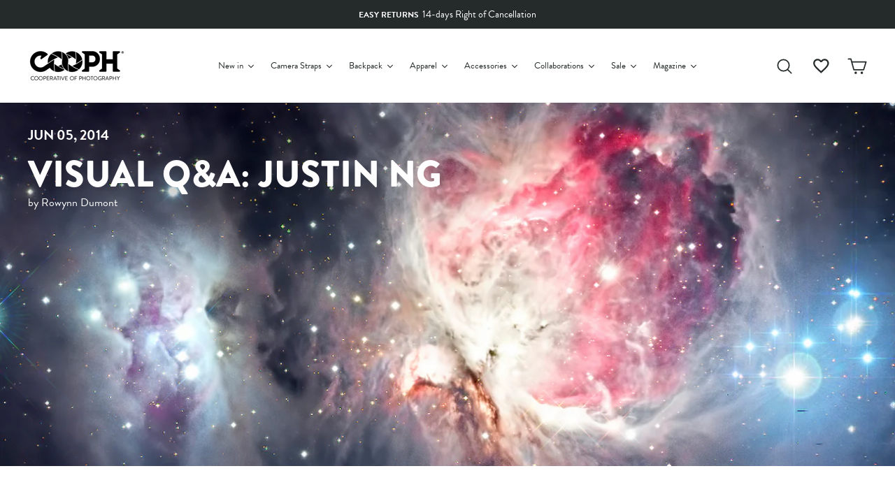

--- FILE ---
content_type: text/html; charset=utf-8
request_url: https://store.cooph.com/en-eu/blogs/visual-qa/justin-ng
body_size: 83274
content:
<!doctype html>
<html class="no-js" lang="en" dir="ltr">
<head>
  <meta charset="utf-8">
  <meta http-equiv="X-UA-Compatible" content="IE=edge,chrome=1">
  <meta name="viewport" content="width=device-width,initial-scale=1">
  <script>
    window.Personizely = {
        
        customer: null,
        
        moneyFormat: '€{{amount}}',
        currency: 'EUR',
        cart: {"note":null,"attributes":{},"original_total_price":0,"total_price":0,"total_discount":0,"total_weight":0.0,"item_count":0,"items":[],"requires_shipping":false,"currency":"EUR","items_subtotal_price":0,"cart_level_discount_applications":[],"checkout_charge_amount":0},
        cartCollections: {},
        
        product: null
        
    };
</script>
<script src="https://static.personizely.net/cbfbcd1c6d.js" type="text/javascript" async></script>

  <meta name="theme-color" content="#252a2b">
  <link rel="canonical" href="https://store.cooph.com/en-eu/blogs/visual-qa/justin-ng">
  <link rel="preconnect" href="https://cdn.shopify.com">
  <link rel="preconnect" href="https://fonts.shopifycdn.com">
  <link rel="dns-prefetch" href="https://productreviews.shopifycdn.com">
  <link rel="dns-prefetch" href="https://ajax.googleapis.com">
  <link rel="dns-prefetch" href="https://maps.googleapis.com">
  <link rel="dns-prefetch" href="https://maps.gstatic.com"><link rel="shortcut icon" href="//store.cooph.com/cdn/shop/files/cooph-aperture-positive_04f5e9cb-59b2-462f-8f0b-88936093d8d0_32x32.png?v=1636621573" type="image/png" /><title>Visual Q&amp;A: Justin Ng
&ndash; COOPH 
</title>
<meta name="description" content="Based in Singapore, photographer Justin Ng captures images that are quite literally out of this world. We set out to discover more about the stargazer whose astrophotography has appeared in countless publications around the globe. However, this is no normal interview. We ask Justin questions, and he can only answer wit"><meta property="og:site_name" content="COOPH Cooperative of Photography GmbH">
  <meta property="og:url" content="https://store.cooph.com/en-eu/blogs/visual-qa/justin-ng">
  <meta property="og:title" content="Visual Q&amp;A: Justin Ng">
  <meta property="og:type" content="article">
  <meta property="og:description" content="This visual interview is literally out of this world...

"><meta property="og:image" content="http://store.cooph.com/cdn/shop/articles/COOPH_Justin_Ng_Who_are_you.jpg?v=1644400834">
    <meta property="og:image:secure_url" content="https://store.cooph.com/cdn/shop/articles/COOPH_Justin_Ng_Who_are_you.jpg?v=1644400834">
    <meta property="og:image:width" content="1500">
    <meta property="og:image:height" content="1000"><meta name="twitter:site" content="@thecooph">
  <meta name="twitter:card" content="summary_large_image">
  <meta name="twitter:title" content="Visual Q&A: Justin Ng">
  <meta name="twitter:description" content="This visual interview is literally out of this world...

">
<style data-shopify>@font-face {
  font-family: Montserrat;
  font-weight: 700;
  font-style: normal;
  font-display: swap;
  src: url("//store.cooph.com/cdn/fonts/montserrat/montserrat_n7.3c434e22befd5c18a6b4afadb1e3d77c128c7939.woff2") format("woff2"),
       url("//store.cooph.com/cdn/fonts/montserrat/montserrat_n7.5d9fa6e2cae713c8fb539a9876489d86207fe957.woff") format("woff");
}

  @font-face {
  font-family: "Work Sans";
  font-weight: 400;
  font-style: normal;
  font-display: swap;
  src: url("//store.cooph.com/cdn/fonts/work_sans/worksans_n4.b7973b3d07d0ace13de1b1bea9c45759cdbe12cf.woff2") format("woff2"),
       url("//store.cooph.com/cdn/fonts/work_sans/worksans_n4.cf5ceb1e6d373a9505e637c1aff0a71d0959556d.woff") format("woff");
}


  @font-face {
  font-family: "Work Sans";
  font-weight: 600;
  font-style: normal;
  font-display: swap;
  src: url("//store.cooph.com/cdn/fonts/work_sans/worksans_n6.75811c3bd5161ea6e3ceb2d48ca889388f9bd5fe.woff2") format("woff2"),
       url("//store.cooph.com/cdn/fonts/work_sans/worksans_n6.defcf26f28f3fa3df4555714d3f2e0f1217d7772.woff") format("woff");
}

  @font-face {
  font-family: "Work Sans";
  font-weight: 400;
  font-style: italic;
  font-display: swap;
  src: url("//store.cooph.com/cdn/fonts/work_sans/worksans_i4.16ff51e3e71fc1d09ff97b9ff9ccacbeeb384ec4.woff2") format("woff2"),
       url("//store.cooph.com/cdn/fonts/work_sans/worksans_i4.ed4a1418cba5b7f04f79e4d5c8a5f1a6bd34f23b.woff") format("woff");
}

  @font-face {
  font-family: "Work Sans";
  font-weight: 600;
  font-style: italic;
  font-display: swap;
  src: url("//store.cooph.com/cdn/fonts/work_sans/worksans_i6.78fba5461dc3c46449871ad9378fc3fd89177502.woff2") format("woff2"),
       url("//store.cooph.com/cdn/fonts/work_sans/worksans_i6.e96d1853127697ea13d53cd7adc74309426a22a9.woff") format("woff");
}

</style><link href="//store.cooph.com/cdn/shop/t/57/assets/theme.css?v=126363752785374734181738922247" rel="stylesheet" type="text/css" media="all" />
<style data-shopify>:root {
    --typeHeaderPrimary-bak: Montserrat;
    --typeHeaderPrimary: "brandon-grotesque";
    --typeHeaderFallback: sans-serif;
    --typeHeaderSize: 36px;
    --typeHeaderWeight: 700;
    --typeHeaderLineHeight: 1;
    --typeHeaderSpacing: 0.0em;

    --typeBasePrimary-bak:"Work Sans";
    --typeBasePrimary: "brandon-grotesque";
    --typeBaseFallback:sans-serif;
    --typeBaseSize: 16px;
    --typeBaseWeight: 400;
    --typeBaseSpacing: 0.0em;
    --typeBaseLineHeight: 1.6;

    --typeCollectionTitle: 24px;

    --iconWeight: 4px;
    --iconLinecaps: round;

    
      --buttonRadius: 0px;
    

    --colorGridOverlayOpacity: 0.2;
  }

  .placeholder-content {
    background-image: linear-gradient(100deg, #e5e5e5 40%, #dddddd 63%, #e5e5e5 79%);
  }</style><script>
    document.documentElement.className = document.documentElement.className.replace('no-js', 'js');

    window.theme = window.theme || {};
    theme.routes = {
      home: "/en-eu",
      cart: "/en-eu/cart.js",
      cartPage: "/en-eu/cart",
      cartAdd: "/en-eu/cart/add.js",
      cartChange: "/en-eu/cart/change.js"
    };
    theme.strings = {
      soldOut: "Sold Out",
      unavailable: "Unavailable",
      inStockLabel: "In stock, ready to ship",
      stockLabel: "Low stock - [count] items left",
      willNotShipUntil: "Ready to ship [date]",
      willBeInStockAfter: "Back in stock [date]",
      waitingForStock: "Inventory on the way",
      preorder: "Pre-order",
      preorderMessage: "\u003cb\u003eDue to high demand, this product is currently out of stock.\u003c\/b\u003e\u003cbr\u003eHowever, you can pre-order now, and we’ll ship it to you as soon as it becomes available again.",
      savePrice: "Save [saved_amount]",
      cartEmpty: "Your cart is currently empty.",
      cartTermsConfirmation: "You must agree with the terms and conditions of sales to check out",
      searchCollections: "Collections:",
      searchPages: "Pages:",
      searchArticles: "Articles:"
    };
    theme.settings = {
      dynamicVariantsEnable: true,
      cartType: "drawer",
      isCustomerTemplate: false,
      moneyFormat: "\u003cspan class=money\u003e€{{amount}}\u003c\/span\u003e",
      saveType: "dollar",
      productImageSize: "natural",
      productImageCover: true,
      predictiveSearch: true,
      predictiveSearchType: "product,article,page,collection",
      quickView: false,
      themeName: 'Impulse',
      themeVersion: "5.1.0"
    };

    window.lazySizesConfig = window.lazySizesConfig || {};
    window.lazySizesConfig.loadMode = 1;
  </script>

  <script>window.performance && window.performance.mark && window.performance.mark('shopify.content_for_header.start');</script><meta id="shopify-digital-wallet" name="shopify-digital-wallet" content="/4251165/digital_wallets/dialog">
<meta name="shopify-checkout-api-token" content="f04f174639ef3eecb155f1414e53c85f">
<meta id="in-context-paypal-metadata" data-shop-id="4251165" data-venmo-supported="false" data-environment="production" data-locale="en_US" data-paypal-v4="true" data-currency="EUR">
<link rel="alternate" type="application/atom+xml" title="Feed" href="/en-eu/blogs/visual-qa.atom" />
<link rel="alternate" hreflang="x-default" href="https://store.cooph.com/blogs/visual-qa/justin-ng">
<link rel="alternate" hreflang="en-US" href="https://store.cooph.com/en-us/blogs/visual-qa/justin-ng">
<link rel="alternate" hreflang="en-GB" href="https://store.cooph.com/en-gb/blogs/visual-qa/justin-ng">
<link rel="alternate" hreflang="en-RO" href="https://store.cooph.com/en-eu/blogs/visual-qa/justin-ng">
<link rel="alternate" hreflang="en-CY" href="https://store.cooph.com/en-eu/blogs/visual-qa/justin-ng">
<link rel="alternate" hreflang="en-EE" href="https://store.cooph.com/en-eu/blogs/visual-qa/justin-ng">
<link rel="alternate" hreflang="en-FI" href="https://store.cooph.com/en-eu/blogs/visual-qa/justin-ng">
<link rel="alternate" hreflang="en-BE" href="https://store.cooph.com/en-eu/blogs/visual-qa/justin-ng">
<link rel="alternate" hreflang="en-BG" href="https://store.cooph.com/en-eu/blogs/visual-qa/justin-ng">
<link rel="alternate" hreflang="en-HR" href="https://store.cooph.com/en-eu/blogs/visual-qa/justin-ng">
<link rel="alternate" hreflang="en-CZ" href="https://store.cooph.com/en-eu/blogs/visual-qa/justin-ng">
<link rel="alternate" hreflang="en-DK" href="https://store.cooph.com/en-eu/blogs/visual-qa/justin-ng">
<link rel="alternate" hreflang="en-FR" href="https://store.cooph.com/en-eu/blogs/visual-qa/justin-ng">
<link rel="alternate" hreflang="en-DE" href="https://store.cooph.com/en-eu/blogs/visual-qa/justin-ng">
<link rel="alternate" hreflang="en-GR" href="https://store.cooph.com/en-eu/blogs/visual-qa/justin-ng">
<link rel="alternate" hreflang="en-HU" href="https://store.cooph.com/en-eu/blogs/visual-qa/justin-ng">
<link rel="alternate" hreflang="en-IE" href="https://store.cooph.com/en-eu/blogs/visual-qa/justin-ng">
<link rel="alternate" hreflang="en-IT" href="https://store.cooph.com/en-eu/blogs/visual-qa/justin-ng">
<link rel="alternate" hreflang="en-LV" href="https://store.cooph.com/en-eu/blogs/visual-qa/justin-ng">
<link rel="alternate" hreflang="en-LT" href="https://store.cooph.com/en-eu/blogs/visual-qa/justin-ng">
<link rel="alternate" hreflang="en-LU" href="https://store.cooph.com/en-eu/blogs/visual-qa/justin-ng">
<link rel="alternate" hreflang="en-MT" href="https://store.cooph.com/en-eu/blogs/visual-qa/justin-ng">
<link rel="alternate" hreflang="en-NL" href="https://store.cooph.com/en-eu/blogs/visual-qa/justin-ng">
<link rel="alternate" hreflang="en-PL" href="https://store.cooph.com/en-eu/blogs/visual-qa/justin-ng">
<link rel="alternate" hreflang="en-PT" href="https://store.cooph.com/en-eu/blogs/visual-qa/justin-ng">
<link rel="alternate" hreflang="en-SK" href="https://store.cooph.com/en-eu/blogs/visual-qa/justin-ng">
<link rel="alternate" hreflang="en-SI" href="https://store.cooph.com/en-eu/blogs/visual-qa/justin-ng">
<link rel="alternate" hreflang="en-ES" href="https://store.cooph.com/en-eu/blogs/visual-qa/justin-ng">
<link rel="alternate" hreflang="en-SE" href="https://store.cooph.com/en-eu/blogs/visual-qa/justin-ng">
<link rel="alternate" hreflang="en-AD" href="https://store.cooph.com/en-int/blogs/visual-qa/justin-ng">
<link rel="alternate" hreflang="en-TR" href="https://store.cooph.com/en-int/blogs/visual-qa/justin-ng">
<link rel="alternate" hreflang="en-UA" href="https://store.cooph.com/en-int/blogs/visual-qa/justin-ng">
<link rel="alternate" hreflang="en-ZA" href="https://store.cooph.com/en-int/blogs/visual-qa/justin-ng">
<link rel="alternate" hreflang="en-MX" href="https://store.cooph.com/en-int/blogs/visual-qa/justin-ng">
<link rel="alternate" hreflang="en-AU" href="https://store.cooph.com/en-int/blogs/visual-qa/justin-ng">
<link rel="alternate" hreflang="en-CA" href="https://store.cooph.com/en-int/blogs/visual-qa/justin-ng">
<link rel="alternate" hreflang="en-CN" href="https://store.cooph.com/en-int/blogs/visual-qa/justin-ng">
<link rel="alternate" hreflang="en-HK" href="https://store.cooph.com/en-int/blogs/visual-qa/justin-ng">
<link rel="alternate" hreflang="en-IN" href="https://store.cooph.com/en-int/blogs/visual-qa/justin-ng">
<link rel="alternate" hreflang="en-ID" href="https://store.cooph.com/en-int/blogs/visual-qa/justin-ng">
<link rel="alternate" hreflang="en-JP" href="https://store.cooph.com/en-int/blogs/visual-qa/justin-ng">
<link rel="alternate" hreflang="en-NZ" href="https://store.cooph.com/en-int/blogs/visual-qa/justin-ng">
<link rel="alternate" hreflang="en-NO" href="https://store.cooph.com/en-int/blogs/visual-qa/justin-ng">
<link rel="alternate" hreflang="en-SA" href="https://store.cooph.com/en-int/blogs/visual-qa/justin-ng">
<link rel="alternate" hreflang="en-SG" href="https://store.cooph.com/en-int/blogs/visual-qa/justin-ng">
<link rel="alternate" hreflang="en-KR" href="https://store.cooph.com/en-int/blogs/visual-qa/justin-ng">
<link rel="alternate" hreflang="en-AE" href="https://store.cooph.com/en-int/blogs/visual-qa/justin-ng">
<link rel="alternate" hreflang="en-CH" href="https://store.cooph.com/en-int/blogs/visual-qa/justin-ng">
<link rel="alternate" hreflang="en-EG" href="https://store.cooph.com/en-int/blogs/visual-qa/justin-ng">
<link rel="alternate" hreflang="en-IL" href="https://store.cooph.com/en-int/blogs/visual-qa/justin-ng">
<link rel="alternate" hreflang="en-AL" href="https://store.cooph.com/en-int/blogs/visual-qa/justin-ng">
<link rel="alternate" hreflang="en-BA" href="https://store.cooph.com/en-int/blogs/visual-qa/justin-ng">
<link rel="alternate" hreflang="en-AM" href="https://store.cooph.com/en-int/blogs/visual-qa/justin-ng">
<link rel="alternate" hreflang="en-TH" href="https://store.cooph.com/en-int/blogs/visual-qa/justin-ng">
<link rel="alternate" hreflang="en-QA" href="https://store.cooph.com/en-int/blogs/visual-qa/justin-ng">
<link rel="alternate" hreflang="en-BH" href="https://store.cooph.com/en-int/blogs/visual-qa/justin-ng">
<link rel="alternate" hreflang="en-BD" href="https://store.cooph.com/en-int/blogs/visual-qa/justin-ng">
<link rel="alternate" hreflang="en-JO" href="https://store.cooph.com/en-int/blogs/visual-qa/justin-ng">
<link rel="alternate" hreflang="en-KZ" href="https://store.cooph.com/en-int/blogs/visual-qa/justin-ng">
<link rel="alternate" hreflang="en-KW" href="https://store.cooph.com/en-int/blogs/visual-qa/justin-ng">
<link rel="alternate" hreflang="en-MY" href="https://store.cooph.com/en-int/blogs/visual-qa/justin-ng">
<link rel="alternate" hreflang="en-MV" href="https://store.cooph.com/en-int/blogs/visual-qa/justin-ng">
<link rel="alternate" hreflang="en-MN" href="https://store.cooph.com/en-int/blogs/visual-qa/justin-ng">
<link rel="alternate" hreflang="en-PK" href="https://store.cooph.com/en-int/blogs/visual-qa/justin-ng">
<link rel="alternate" hreflang="en-PH" href="https://store.cooph.com/en-int/blogs/visual-qa/justin-ng">
<link rel="alternate" hreflang="en-LK" href="https://store.cooph.com/en-int/blogs/visual-qa/justin-ng">
<link rel="alternate" hreflang="en-TJ" href="https://store.cooph.com/en-int/blogs/visual-qa/justin-ng">
<link rel="alternate" hreflang="en-TM" href="https://store.cooph.com/en-int/blogs/visual-qa/justin-ng">
<link rel="alternate" hreflang="en-GE" href="https://store.cooph.com/en-int/blogs/visual-qa/justin-ng">
<link rel="alternate" hreflang="en-GI" href="https://store.cooph.com/en-int/blogs/visual-qa/justin-ng">
<link rel="alternate" hreflang="en-GL" href="https://store.cooph.com/en-int/blogs/visual-qa/justin-ng">
<link rel="alternate" hreflang="en-IS" href="https://store.cooph.com/en-int/blogs/visual-qa/justin-ng">
<link rel="alternate" hreflang="en-XK" href="https://store.cooph.com/en-int/blogs/visual-qa/justin-ng">
<link rel="alternate" hreflang="en-LI" href="https://store.cooph.com/en-int/blogs/visual-qa/justin-ng">
<link rel="alternate" hreflang="en-MK" href="https://store.cooph.com/en-int/blogs/visual-qa/justin-ng">
<link rel="alternate" hreflang="en-YT" href="https://store.cooph.com/en-int/blogs/visual-qa/justin-ng">
<link rel="alternate" hreflang="en-MD" href="https://store.cooph.com/en-int/blogs/visual-qa/justin-ng">
<link rel="alternate" hreflang="en-MC" href="https://store.cooph.com/en-int/blogs/visual-qa/justin-ng">
<link rel="alternate" hreflang="en-ME" href="https://store.cooph.com/en-int/blogs/visual-qa/justin-ng">
<link rel="alternate" hreflang="en-SM" href="https://store.cooph.com/en-int/blogs/visual-qa/justin-ng">
<link rel="alternate" hreflang="en-RS" href="https://store.cooph.com/en-int/blogs/visual-qa/justin-ng">
<link rel="alternate" hreflang="en-AR" href="https://store.cooph.com/en-int/blogs/visual-qa/justin-ng">
<link rel="alternate" hreflang="en-BN" href="https://store.cooph.com/en-int/blogs/visual-qa/justin-ng">
<link rel="alternate" hreflang="en-RE" href="https://store.cooph.com/en-int/blogs/visual-qa/justin-ng">
<link rel="alternate" hreflang="en-CL" href="https://store.cooph.com/en-int/blogs/visual-qa/justin-ng">
<link rel="alternate" hreflang="en-GG" href="https://store.cooph.com/en-int/blogs/visual-qa/justin-ng">
<link rel="alternate" hreflang="en-JE" href="https://store.cooph.com/en-int/blogs/visual-qa/justin-ng">
<link rel="alternate" hreflang="en-OM" href="https://store.cooph.com/en-int/blogs/visual-qa/justin-ng">
<link rel="alternate" hreflang="en-AT" href="https://store.cooph.com/blogs/visual-qa/justin-ng">
<script async="async" src="/checkouts/internal/preloads.js?locale=en-CY"></script>
<link rel="preconnect" href="https://shop.app" crossorigin="anonymous">
<script async="async" src="https://shop.app/checkouts/internal/preloads.js?locale=en-CY&shop_id=4251165" crossorigin="anonymous"></script>
<script id="apple-pay-shop-capabilities" type="application/json">{"shopId":4251165,"countryCode":"AT","currencyCode":"EUR","merchantCapabilities":["supports3DS"],"merchantId":"gid:\/\/shopify\/Shop\/4251165","merchantName":"COOPH Cooperative of Photography GmbH","requiredBillingContactFields":["postalAddress","email","phone"],"requiredShippingContactFields":["postalAddress","email","phone"],"shippingType":"shipping","supportedNetworks":["visa","maestro","masterCard","amex"],"total":{"type":"pending","label":"COOPH Cooperative of Photography GmbH","amount":"1.00"},"shopifyPaymentsEnabled":true,"supportsSubscriptions":true}</script>
<script id="shopify-features" type="application/json">{"accessToken":"f04f174639ef3eecb155f1414e53c85f","betas":["rich-media-storefront-analytics"],"domain":"store.cooph.com","predictiveSearch":true,"shopId":4251165,"locale":"en"}</script>
<script>var Shopify = Shopify || {};
Shopify.shop = "cooph.myshopify.com";
Shopify.locale = "en";
Shopify.currency = {"active":"EUR","rate":"1.0"};
Shopify.country = "CY";
Shopify.theme = {"name":"Production - Impulse","id":127684575431,"schema_name":"Impulse","schema_version":"5.1.0","theme_store_id":null,"role":"main"};
Shopify.theme.handle = "null";
Shopify.theme.style = {"id":null,"handle":null};
Shopify.cdnHost = "store.cooph.com/cdn";
Shopify.routes = Shopify.routes || {};
Shopify.routes.root = "/en-eu/";</script>
<script type="module">!function(o){(o.Shopify=o.Shopify||{}).modules=!0}(window);</script>
<script>!function(o){function n(){var o=[];function n(){o.push(Array.prototype.slice.apply(arguments))}return n.q=o,n}var t=o.Shopify=o.Shopify||{};t.loadFeatures=n(),t.autoloadFeatures=n()}(window);</script>
<script>
  window.ShopifyPay = window.ShopifyPay || {};
  window.ShopifyPay.apiHost = "shop.app\/pay";
  window.ShopifyPay.redirectState = null;
</script>
<script id="shop-js-analytics" type="application/json">{"pageType":"article"}</script>
<script defer="defer" async type="module" src="//store.cooph.com/cdn/shopifycloud/shop-js/modules/v2/client.init-shop-cart-sync_BdyHc3Nr.en.esm.js"></script>
<script defer="defer" async type="module" src="//store.cooph.com/cdn/shopifycloud/shop-js/modules/v2/chunk.common_Daul8nwZ.esm.js"></script>
<script type="module">
  await import("//store.cooph.com/cdn/shopifycloud/shop-js/modules/v2/client.init-shop-cart-sync_BdyHc3Nr.en.esm.js");
await import("//store.cooph.com/cdn/shopifycloud/shop-js/modules/v2/chunk.common_Daul8nwZ.esm.js");

  window.Shopify.SignInWithShop?.initShopCartSync?.({"fedCMEnabled":true,"windoidEnabled":true});

</script>
<script>
  window.Shopify = window.Shopify || {};
  if (!window.Shopify.featureAssets) window.Shopify.featureAssets = {};
  window.Shopify.featureAssets['shop-js'] = {"shop-cart-sync":["modules/v2/client.shop-cart-sync_QYOiDySF.en.esm.js","modules/v2/chunk.common_Daul8nwZ.esm.js"],"init-fed-cm":["modules/v2/client.init-fed-cm_DchLp9rc.en.esm.js","modules/v2/chunk.common_Daul8nwZ.esm.js"],"shop-button":["modules/v2/client.shop-button_OV7bAJc5.en.esm.js","modules/v2/chunk.common_Daul8nwZ.esm.js"],"init-windoid":["modules/v2/client.init-windoid_DwxFKQ8e.en.esm.js","modules/v2/chunk.common_Daul8nwZ.esm.js"],"shop-cash-offers":["modules/v2/client.shop-cash-offers_DWtL6Bq3.en.esm.js","modules/v2/chunk.common_Daul8nwZ.esm.js","modules/v2/chunk.modal_CQq8HTM6.esm.js"],"shop-toast-manager":["modules/v2/client.shop-toast-manager_CX9r1SjA.en.esm.js","modules/v2/chunk.common_Daul8nwZ.esm.js"],"init-shop-email-lookup-coordinator":["modules/v2/client.init-shop-email-lookup-coordinator_UhKnw74l.en.esm.js","modules/v2/chunk.common_Daul8nwZ.esm.js"],"pay-button":["modules/v2/client.pay-button_DzxNnLDY.en.esm.js","modules/v2/chunk.common_Daul8nwZ.esm.js"],"avatar":["modules/v2/client.avatar_BTnouDA3.en.esm.js"],"init-shop-cart-sync":["modules/v2/client.init-shop-cart-sync_BdyHc3Nr.en.esm.js","modules/v2/chunk.common_Daul8nwZ.esm.js"],"shop-login-button":["modules/v2/client.shop-login-button_D8B466_1.en.esm.js","modules/v2/chunk.common_Daul8nwZ.esm.js","modules/v2/chunk.modal_CQq8HTM6.esm.js"],"init-customer-accounts-sign-up":["modules/v2/client.init-customer-accounts-sign-up_C8fpPm4i.en.esm.js","modules/v2/client.shop-login-button_D8B466_1.en.esm.js","modules/v2/chunk.common_Daul8nwZ.esm.js","modules/v2/chunk.modal_CQq8HTM6.esm.js"],"init-shop-for-new-customer-accounts":["modules/v2/client.init-shop-for-new-customer-accounts_CVTO0Ztu.en.esm.js","modules/v2/client.shop-login-button_D8B466_1.en.esm.js","modules/v2/chunk.common_Daul8nwZ.esm.js","modules/v2/chunk.modal_CQq8HTM6.esm.js"],"init-customer-accounts":["modules/v2/client.init-customer-accounts_dRgKMfrE.en.esm.js","modules/v2/client.shop-login-button_D8B466_1.en.esm.js","modules/v2/chunk.common_Daul8nwZ.esm.js","modules/v2/chunk.modal_CQq8HTM6.esm.js"],"shop-follow-button":["modules/v2/client.shop-follow-button_CkZpjEct.en.esm.js","modules/v2/chunk.common_Daul8nwZ.esm.js","modules/v2/chunk.modal_CQq8HTM6.esm.js"],"lead-capture":["modules/v2/client.lead-capture_BntHBhfp.en.esm.js","modules/v2/chunk.common_Daul8nwZ.esm.js","modules/v2/chunk.modal_CQq8HTM6.esm.js"],"checkout-modal":["modules/v2/client.checkout-modal_CfxcYbTm.en.esm.js","modules/v2/chunk.common_Daul8nwZ.esm.js","modules/v2/chunk.modal_CQq8HTM6.esm.js"],"shop-login":["modules/v2/client.shop-login_Da4GZ2H6.en.esm.js","modules/v2/chunk.common_Daul8nwZ.esm.js","modules/v2/chunk.modal_CQq8HTM6.esm.js"],"payment-terms":["modules/v2/client.payment-terms_MV4M3zvL.en.esm.js","modules/v2/chunk.common_Daul8nwZ.esm.js","modules/v2/chunk.modal_CQq8HTM6.esm.js"]};
</script>
<script>(function() {
  var isLoaded = false;
  function asyncLoad() {
    if (isLoaded) return;
    isLoaded = true;
    var urls = ["\/\/cdn.shopify.com\/proxy\/c4f815093a5031d06b271507bf2d3e88c48c834fec6c0c72fa5c4332a1cf2d4d\/api.goaffpro.com\/loader.js?shop=cooph.myshopify.com\u0026sp-cache-control=cHVibGljLCBtYXgtYWdlPTkwMA","https:\/\/trackifyx.redretarget.com\/pull\/lazy.js?shop=cooph.myshopify.com"];
    for (var i = 0; i < urls.length; i++) {
      var s = document.createElement('script');
      s.type = 'text/javascript';
      s.async = true;
      s.src = urls[i];
      var x = document.getElementsByTagName('script')[0];
      x.parentNode.insertBefore(s, x);
    }
  };
  if(window.attachEvent) {
    window.attachEvent('onload', asyncLoad);
  } else {
    window.addEventListener('load', asyncLoad, false);
  }
})();</script>
<script id="__st">var __st={"a":4251165,"offset":3600,"reqid":"0a44d6a5-fccb-44b7-97f4-949a97d831be-1768981090","pageurl":"store.cooph.com\/en-eu\/blogs\/visual-qa\/justin-ng","s":"articles-587010375934","u":"98f16d8d9a38","p":"article","rtyp":"article","rid":587010375934};</script>
<script>window.ShopifyPaypalV4VisibilityTracking = true;</script>
<script id="captcha-bootstrap">!function(){'use strict';const t='contact',e='account',n='new_comment',o=[[t,t],['blogs',n],['comments',n],[t,'customer']],c=[[e,'customer_login'],[e,'guest_login'],[e,'recover_customer_password'],[e,'create_customer']],r=t=>t.map((([t,e])=>`form[action*='/${t}']:not([data-nocaptcha='true']) input[name='form_type'][value='${e}']`)).join(','),a=t=>()=>t?[...document.querySelectorAll(t)].map((t=>t.form)):[];function s(){const t=[...o],e=r(t);return a(e)}const i='password',u='form_key',d=['recaptcha-v3-token','g-recaptcha-response','h-captcha-response',i],f=()=>{try{return window.sessionStorage}catch{return}},m='__shopify_v',_=t=>t.elements[u];function p(t,e,n=!1){try{const o=window.sessionStorage,c=JSON.parse(o.getItem(e)),{data:r}=function(t){const{data:e,action:n}=t;return t[m]||n?{data:e,action:n}:{data:t,action:n}}(c);for(const[e,n]of Object.entries(r))t.elements[e]&&(t.elements[e].value=n);n&&o.removeItem(e)}catch(o){console.error('form repopulation failed',{error:o})}}const l='form_type',E='cptcha';function T(t){t.dataset[E]=!0}const w=window,h=w.document,L='Shopify',v='ce_forms',y='captcha';let A=!1;((t,e)=>{const n=(g='f06e6c50-85a8-45c8-87d0-21a2b65856fe',I='https://cdn.shopify.com/shopifycloud/storefront-forms-hcaptcha/ce_storefront_forms_captcha_hcaptcha.v1.5.2.iife.js',D={infoText:'Protected by hCaptcha',privacyText:'Privacy',termsText:'Terms'},(t,e,n)=>{const o=w[L][v],c=o.bindForm;if(c)return c(t,g,e,D).then(n);var r;o.q.push([[t,g,e,D],n]),r=I,A||(h.body.append(Object.assign(h.createElement('script'),{id:'captcha-provider',async:!0,src:r})),A=!0)});var g,I,D;w[L]=w[L]||{},w[L][v]=w[L][v]||{},w[L][v].q=[],w[L][y]=w[L][y]||{},w[L][y].protect=function(t,e){n(t,void 0,e),T(t)},Object.freeze(w[L][y]),function(t,e,n,w,h,L){const[v,y,A,g]=function(t,e,n){const i=e?o:[],u=t?c:[],d=[...i,...u],f=r(d),m=r(i),_=r(d.filter((([t,e])=>n.includes(e))));return[a(f),a(m),a(_),s()]}(w,h,L),I=t=>{const e=t.target;return e instanceof HTMLFormElement?e:e&&e.form},D=t=>v().includes(t);t.addEventListener('submit',(t=>{const e=I(t);if(!e)return;const n=D(e)&&!e.dataset.hcaptchaBound&&!e.dataset.recaptchaBound,o=_(e),c=g().includes(e)&&(!o||!o.value);(n||c)&&t.preventDefault(),c&&!n&&(function(t){try{if(!f())return;!function(t){const e=f();if(!e)return;const n=_(t);if(!n)return;const o=n.value;o&&e.removeItem(o)}(t);const e=Array.from(Array(32),(()=>Math.random().toString(36)[2])).join('');!function(t,e){_(t)||t.append(Object.assign(document.createElement('input'),{type:'hidden',name:u})),t.elements[u].value=e}(t,e),function(t,e){const n=f();if(!n)return;const o=[...t.querySelectorAll(`input[type='${i}']`)].map((({name:t})=>t)),c=[...d,...o],r={};for(const[a,s]of new FormData(t).entries())c.includes(a)||(r[a]=s);n.setItem(e,JSON.stringify({[m]:1,action:t.action,data:r}))}(t,e)}catch(e){console.error('failed to persist form',e)}}(e),e.submit())}));const S=(t,e)=>{t&&!t.dataset[E]&&(n(t,e.some((e=>e===t))),T(t))};for(const o of['focusin','change'])t.addEventListener(o,(t=>{const e=I(t);D(e)&&S(e,y())}));const B=e.get('form_key'),M=e.get(l),P=B&&M;t.addEventListener('DOMContentLoaded',(()=>{const t=y();if(P)for(const e of t)e.elements[l].value===M&&p(e,B);[...new Set([...A(),...v().filter((t=>'true'===t.dataset.shopifyCaptcha))])].forEach((e=>S(e,t)))}))}(h,new URLSearchParams(w.location.search),n,t,e,['guest_login'])})(!0,!0)}();</script>
<script integrity="sha256-4kQ18oKyAcykRKYeNunJcIwy7WH5gtpwJnB7kiuLZ1E=" data-source-attribution="shopify.loadfeatures" defer="defer" src="//store.cooph.com/cdn/shopifycloud/storefront/assets/storefront/load_feature-a0a9edcb.js" crossorigin="anonymous"></script>
<script crossorigin="anonymous" defer="defer" src="//store.cooph.com/cdn/shopifycloud/storefront/assets/shopify_pay/storefront-65b4c6d7.js?v=20250812"></script>
<script data-source-attribution="shopify.dynamic_checkout.dynamic.init">var Shopify=Shopify||{};Shopify.PaymentButton=Shopify.PaymentButton||{isStorefrontPortableWallets:!0,init:function(){window.Shopify.PaymentButton.init=function(){};var t=document.createElement("script");t.src="https://store.cooph.com/cdn/shopifycloud/portable-wallets/latest/portable-wallets.en.js",t.type="module",document.head.appendChild(t)}};
</script>
<script data-source-attribution="shopify.dynamic_checkout.buyer_consent">
  function portableWalletsHideBuyerConsent(e){var t=document.getElementById("shopify-buyer-consent"),n=document.getElementById("shopify-subscription-policy-button");t&&n&&(t.classList.add("hidden"),t.setAttribute("aria-hidden","true"),n.removeEventListener("click",e))}function portableWalletsShowBuyerConsent(e){var t=document.getElementById("shopify-buyer-consent"),n=document.getElementById("shopify-subscription-policy-button");t&&n&&(t.classList.remove("hidden"),t.removeAttribute("aria-hidden"),n.addEventListener("click",e))}window.Shopify?.PaymentButton&&(window.Shopify.PaymentButton.hideBuyerConsent=portableWalletsHideBuyerConsent,window.Shopify.PaymentButton.showBuyerConsent=portableWalletsShowBuyerConsent);
</script>
<script data-source-attribution="shopify.dynamic_checkout.cart.bootstrap">document.addEventListener("DOMContentLoaded",(function(){function t(){return document.querySelector("shopify-accelerated-checkout-cart, shopify-accelerated-checkout")}if(t())Shopify.PaymentButton.init();else{new MutationObserver((function(e,n){t()&&(Shopify.PaymentButton.init(),n.disconnect())})).observe(document.body,{childList:!0,subtree:!0})}}));
</script>
<link id="shopify-accelerated-checkout-styles" rel="stylesheet" media="screen" href="https://store.cooph.com/cdn/shopifycloud/portable-wallets/latest/accelerated-checkout-backwards-compat.css" crossorigin="anonymous">
<style id="shopify-accelerated-checkout-cart">
        #shopify-buyer-consent {
  margin-top: 1em;
  display: inline-block;
  width: 100%;
}

#shopify-buyer-consent.hidden {
  display: none;
}

#shopify-subscription-policy-button {
  background: none;
  border: none;
  padding: 0;
  text-decoration: underline;
  font-size: inherit;
  cursor: pointer;
}

#shopify-subscription-policy-button::before {
  box-shadow: none;
}

      </style>

<script>window.performance && window.performance.mark && window.performance.mark('shopify.content_for_header.end');</script>
  <script src="//store.cooph.com/cdn/shop/t/57/assets/vendor-scripts-v10.js" defer="defer"></script>
  <script src="//store.cooph.com/cdn/shop/t/57/assets/theme.js?v=162421337268548372481733735857" defer="defer"></script>
  <script src="//store.cooph.com/cdn/shop/t/57/assets/cooph-custom.js?v=75463614186069958791758724773" defer="defer"></script>
  <!--script src="//store.cooph.com/cdn/shop/t/57/assets/vendor-scripts-v10-theme-cooph-custom.min.js?v=150937348845630420991702635315" defer="defer"></script--><link rel="preload" as="style" href="//store.cooph.com/cdn/shop/t/57/assets/currency-flags.css" onload="this.onload=null;this.rel='stylesheet'">
    <link rel="stylesheet" href="//store.cooph.com/cdn/shop/t/57/assets/currency-flags.css"><!-- Cooph custom header scripts -->
  <!-- Font -->
<link rel="preconnect" href="https://p.typekit.net">
<link rel="stylesheet" href="https://p.typekit.net/p.css?s=1&k=ouv0deo&ht=tk&f=10294.10295.10296.10297.10304.10305&a=88226755&app=typekit&e=css">

<!-- Adobe font Brandon Grotesque -->
<link rel="stylesheet" href="https://use.typekit.net/ouv0deo.css">
<!-- End Adobe font Brandon Grotesque -->

<!-- Google Merchant Center -->
<meta name="google-site-verification" content="661S2HSd6U-ScrVv59w-h34_zkpww0BQXhkD04ZniGc" />
<!-- End Google Merchant Center -->

  
  

  




  

<script type="text/javascript">
  window.dataLayer = window.dataLayer || [];

  window.appStart = function(){
     

    window.productPageHandle = function(){
      var productName = "";
      var productId = "";
      var productPrice = "";
      var currencyIsoCode = "EUR";
      var productBrand = "";
      var productCollection = ""

      var variantId = "";
	  var variantTitle = "";
      var productType = ""; 

      window.dataLayer.push({
        event: 'analyzify_productDetail',
        productName: productName,
        productId: productId,
        productPrice: productPrice,
        currencyIsoCode: currencyIsoCode,
        productBrand: productBrand,
        productCategory: productCollection,
        productType: productType,

        variantTitle: variantTitle,
        variantId: variantId,

      });
    };

    
  }

  appStart();
</script>
  <!-- Google Tag Manager -->
<script>(function(w,d,s,l,i){w[l]=w[l]||[];w[l].push({'gtm.start':
new Date().getTime(),event:'gtm.js'});var f=d.getElementsByTagName(s)[0],
j=d.createElement(s),dl=l!='dataLayer'?'&l='+l:'';j.async=true;j.src=
'https://www.googletagmanager.com/gtm.js?id='+i+dl;f.parentNode.insertBefore(j,f);
})(window,document,'script','dataLayer','GTM-M2QLDB5');</script>
<!-- End Google Tag Manager -->
<script type="text/javascript">
  var jQuery351;
  window.dataLayer = window.dataLayer || [];

  function analyzifyInitialize(){
    window.analyzifyloadScript = function(url, callback) {
      var script = document.createElement('script');
      script.type = 'text/javascript';
      // If the browser is Internet Explorer
      if (script.readyState){
        script.onreadystatechange = function() {
          if (script.readyState == 'loaded' || script.readyState == 'complete') {
            script.onreadystatechange = null;
            callback();
          }
        };
        // For any other browser
      } else {
        script.onload = function() {
          callback();
        };
      }
      script.src = url;
      document.getElementsByTagName('head')[0].appendChild(script);
    }

    window.analyzifyAppStart = function(){
      
      window.dataLayer.push({
        event: "sh_info",
        
            page_type: "other",
        
        page_currency: "EUR",
        
          user_type: "visitor"
        
      });

      window.analyzifyGetClickedProductPosition = function(elementHref, sku){
        if(sku != ''){
          var collection = null;
          
          return 0;
        }else{
          var elementIndex = -1
          collectionProductsElements = document.querySelectorAll('a[href*="/products/"]');
          collectionProductsElements.forEach(function(element,index){
            if (element.href.includes(elementHref)) {elementIndex = index + 1};
          });
          return elementIndex
        }
      }

      window.analyzifyCollectionPageHandle = function(){
        var collection = null;
        var collectionAllProducts = null;
        var collectionTitle = "";
        var collectionId = "";
        var collectionProductsBrand = [];
        var collectionProductsType = [];
        var collectionProductsSku = [];
        var collectionProductsName = [];
        var collectionProductsId = [];
        var collectionProductsPrice = [];
        var collectionProductsPosition = [];
        var collectionGproductId = [];
        var collectionVariantId = [];
        
        
        window.dataLayer.push({
          event: 'ee_productImpression',
          category_name: collectionTitle,
          category_id: collectionId,
          category_product_brand: collectionProductsBrand,
          category_product_type: collectionProductsType,
          category_product_sku: collectionProductsSku,
          category_product_name: collectionProductsName,
          category_product_id: collectionProductsId,
          category_product_price: collectionProductsPrice,
          currency: "EUR",
          category_product_position: collectionProductsPosition,
          g_product_id: collectionGproductId,
          variant_id: collectionVariantId
        });
        console.log("collection ee_productImpression==>", window.dataLayer);

        jQuery351(document).on('click', 'a[href*="/products/"]', function(event) {
          var href= jQuery351(this).attr('href');
          if(collectionAllProducts.length < 1 ) return;
          var handle = href.split('/products/')[1];
          var clickedProduct = collectionAllProducts.filter(function(product) {
              return product.handle === handle;
          });
          if (clickedProduct.length == 0 ) return;
          window.dataLayer.push({
            event: 'ee_productClick',
            category_name: collectionTitle,
            category_id: collectionId,
            product_name: clickedProduct[0].title,
            product_type: clickedProduct[0].type,
            sku: clickedProduct[0].variants[0].sku,
            product_id : clickedProduct[0].id.toString(),
            product_price: (clickedProduct[0].price / 100).toFixed(2).toString(),
            currency: "EUR",
            product_brand: clickedProduct[0].vendor,
            product_position: analyzifyGetClickedProductPosition(href, clickedProduct[0].variants[0].sku),
            variant_id: clickedProduct[0].variants[0].id
          });
          console.log("Collection ee_productClick==>", window.dataLayer);
        });
      };

      window.analyzifySearchPageHandle = function(){
        var searchTerm = "";
        var searchResults = parseInt("");
        var searchResultsJson = null;
        var searchProductsBrand = [];
        var searchProductsType = [];
        var searchProductsSku = [];
        var searchProductsNames = [];
        var searchProductsIds = [];
        var searchProductsPrices = [];
        var searchProductsPosition = [];
        var searchGproductId = [];
        var searchVariantId = [];
        
        

        window.dataLayer.push({
          event: 'searchListInfo',
          page_type: 'search',
          search_term: searchTerm,
          search_results: searchResults,
          category_product_brand: searchProductsBrand,
          category_product_type: searchProductsType,
          category_product_sku: searchProductsSku,
          category_product_name: searchProductsNames,
          category_product_id: searchProductsIds,
          category_product_price: searchProductsPrices,
          currency: "EUR",
          category_product_position: searchProductsPosition,
          g_product_id: searchGproductId,
          variant_id: searchVariantId
        });

        console.log("Search searchListInfo==>", window.dataLayer);
        
        jQuery351(document).on('click', 'a[href*="/products/"]', function(event) {
          if(searchResultsJson.length < 1 ) return;
          var href= jQuery351(this).attr('href');
          var handle = href.split('/products/')[1];
          var clickedProduct = searchResultsJson.filter(function(product) {
            return handle.includes(product.handle);
          });
          if (clickedProduct.length == 0 ) return;
          
          window.dataLayer.push({
            event: 'ee_productClick',
            product_name: clickedProduct[0].title,
            product_type: clickedProduct[0].type,
            sku: clickedProduct[0].variants[0].sku,
            product_id : clickedProduct[0].id,
            product_price: (clickedProduct[0].price / 100).toFixed(2).toString(),
            currency: "EUR",
            product_brand: clickedProduct[0].vendor,
            product_position: analyzifyGetClickedProductPosition(href, ""),
            variant_id: clickedProduct[0].variants[0].id
          });

          console.log("Search ee_productClick==>", window.dataLayer);
        });
      };

      window.analyzifyProductPageHandle = function(){
        var productName = "";
        var productId = "";
        var productPrice = "0.0";
        var productBrand = "";
        var productType = "";
        var productSku = "";
        var productCollection = "";
        
        window.dataLayer.push({
          event: 'ee_productDetail',
          name: productName,
          id: productId,
          price: productPrice,
          currency: "EUR",
          brand: productBrand,
          product_type: productType,
          sku: productSku,
          category: productCollection,
          g_product_id: "shopify_AT_"+productId+"_"+"",
          variant_id: ""
        });
        console.log("Product ee_productDetail==>", window.dataLayer);
        var first_atc = null;
        var selectors = ["input[name='add']", "button[name='add']", "#add-to-cart", "#AddToCartText", "#AddToCart", ".gtmatc", ".product-form__cart-submit", "#AddToCart-product-template", ".product-form__add-to-cart"];
        var found_selectors = 0;
        selectors.forEach(function(selector) {
          found_selectors += jQuery351(selector).length;
          if (first_atc == null && found_selectors) {
            first_atc = selector
          }
        });
        if (jQuery351(first_atc).length > 0 ) {
          jQuery351(document).on('click', first_atc, function(event) {
            var productForm = jQuery351(this).parents('form[action="/cart/add"]');
            var variantInput = productForm.find('*[name="id"]')
            var quantityInput = productForm.find('input[name="quantity"]')
            var itemQuantity = quantityInput.length > 0 ? quantityInput.val() : 1
            window.dataLayer.push({
              event: 'ee_addToCart',
              name: productName,
              id: productId,
              price: productPrice,
              currency: "EUR",
              brand: productBrand,
              product_type: productType,
              category: productCollection,
              quantity: itemQuantity,
              variant: variantInput.val(),
              g_product_id: "shopify_AT_"+productId+"_"+variantInput.val()
            });
            console.log("Product ee_addToCart==>", window.dataLayer);
          });
        }
      };

      window.checkoutEvent = function(){
        jQuery351.getJSON('/cart.js', function(cart) {
          if(cart.items.length > 0){
            var cartId = cart.token;
            var cartTotalValue = cart.total_price;
            var cartTotalQuantity = cart.item_count;
            var cartCurrency = cart.currency;
            var cartItemsName = [];
            var cartItemsBrand = [];
            var cartItemsType = [];
            var cartItemsSku = [];
            var cartItemsId = [];
            var cartItemsVariantId = [];
            var cartItemsVariantTitle = [];
            var cartItemsPrice = [];
            var cartItemsQuantity = [];
            var cartItemsQuantity = [];
            var cartGProductIds = [];

            jQuery351.each(cart.items, function(key,val) {
              cartItemsName.push(val.title);
              cartItemsBrand.push(val.vendor);
              cartItemsType.push(val.product_type);
              cartItemsSku.push(val.sku);
              cartItemsId.push(val.product_id);
              cartItemsVariantId.push(val.variant_id);
              cartItemsVariantTitle.push(val.title);
              cartItemsPrice.push(parseFloat(parseInt(val.original_price)/100));
              cartItemsQuantity.push(val.quantity);
              cartGProductIds.push("shopify_AT_"+val.product_id+"_"+val.variant_id);
            });

            window.dataLayer.push({
              event: 'ee_checkout',
              page_type: 'cart',
              name: cartItemsName,
              brand: cartItemsBrand,
              product_type: cartItemsType,
              sku: cartItemsSku,
              id: cartItemsId,
              variant_id: cartItemsVariantId,
              variant: cartItemsVariantTitle,
              price: cartItemsPrice,
              quantity: cartItemsQuantity,
              cart_id: cart.token,
              currency: cartCurrency,
              totalValue: parseFloat(cart.total_price)/100,
              totalQuantity: cart.item_count,
              g_product_id: cartGProductIds
            });
            console.log('ee_checkout==>', window.dataLayer);
           }
        });
      };

      window.analyzifyCartPageHandle = function(){
        var cartTotalValue = "0.0";
        var cartTotalQuantity = "0";
        var cartCurrency = "EUR";
        var cartItemsName = [];
        var cartItemsCategory = [];
        var cartItemsBrand = [];
        var cartItemsType = [];
        var cartItemsSku = [];
        var cartItemsId = [];
        var cartItemsVariantId = [];
        var cartItemsVariantTitle = [];
        var cartItemsPrice = [];
        var cartItemsQuantity = [];
        var cartItemsCategoryIds = [];

        
        


        window.dataLayer.push({
          event: 'ee_checkout',
          page_type: 'cart',
          name: cartItemsName,
          category: cartItemsCategory,
          brand: cartItemsBrand,
          product_type: cartItemsType,
          sku: cartItemsSku,
          id: cartItemsId,
          variant_id: cartItemsVariantId,
          variant: cartItemsVariantTitle,
          price: cartItemsPrice,
          currency: "EUR",
          quantity: cartItemsQuantity,
          category_id: cartItemsCategoryIds,
          currency: cartCurrency,
          totalValue: cartTotalValue,
          totalQuantity: cartTotalQuantity * 1
        });
        console.log("Cart ee_checkout==>", window.dataLayer);
      };

      
      
      // jQuery351(document).on('click', cart_icon, function(event) {
      // checkoutEvent();
      // });
      // jQuery351(document).on('click', first_atc, function(event) {
      //   var productForm = jQuery351(this).parents('form');
      //   var variantInput = productForm.find('*[name="id"]')
      //   var quantityInput = productForm.find('input[name="quantity"]')
      //   var itemQuantity = quantityInput.length > 0 ? quantityInput.val() : 1
      //   window.dataLayer.push({
      //     event: 'ee_addToCart',
      //     name: productForm.find('.ptitle').val(),
      //     id: productForm.find('.pid').val(),
      //     price: productForm.find('.pprice').val(),
      //     brand: productForm.find('.pbrand').val(),
      //     product_type: productForm.find('.ptype').val(),
      //     category: productForm.find('.pcollection').val(),
      //     quantity: itemQuantity,
      //     variant: variantInput.val(),
      //     g_product_id: "shopify_AT_"+productForm.find('.pid').val()+"_"+variantInput.val()
      //   });
      //   console.log("Other ee_addToCart==>", window.dataLayer);
      // });
      var cartItemsJson = {"note":null,"attributes":{},"original_total_price":0,"total_price":0,"total_discount":0,"total_weight":0.0,"item_count":0,"items":[],"requires_shipping":false,"currency":"EUR","items_subtotal_price":0,"cart_level_discount_applications":[],"checkout_charge_amount":0};
      jQuery351(document).on('click', ".cart__remove", function(event) {
        var removedvid = jQuery351(this).attr("data-vid");
        var removedItemData = cartItemsJson.items.filter(function(item){
          return item.variant_id.toString() === removedvid
        })
        var removedItem = removedItemData[0];
        window.dataLayer.push({
          event:'ee_removeFromCart',
          name: removedItem.product_title,
          id : removedItem.product_id.toString(),
          variant : removedItem.id.toString(),
          price: (removedItem.price / 100).toFixed(2).toString(),
          currency: "EUR",
          brand: removedItem.vendor,
          quantity: removedItem.quantity
        });
        console.log("Cart ee_removeFromCart==>", window.dataLayer);
      });
    }
  }

  analyzifyInitialize();
  analyzifyloadScript('//ajax.googleapis.com/ajax/libs/jquery/3.6.0/jquery.min.js', function() {
    jQuery351 = jQuery.noConflict(true);
    analyzifyAppStart();
  });
</script>
  
  <!-- Start of LittledataLayer -->
  
  <!-- End of LittledataLayer -->

  <!-- RedRetarget App Hook start -->
<link rel="dns-prefetch" href="https://trackifyx.redretarget.com">


<!-- HOOK JS-->







<script id="tfx-cart">
    
    window.tfxCart = {"note":null,"attributes":{},"original_total_price":0,"total_price":0,"total_discount":0,"total_weight":0.0,"item_count":0,"items":[],"requires_shipping":false,"currency":"EUR","items_subtotal_price":0,"cart_level_discount_applications":[],"checkout_charge_amount":0}
</script>




<script type="text/javascript">
    /* ----- TFX Theme hook start ----- */
    (function (t, r, k, f, y, x) {
        if (t.tkfy != undefined) return true;
        t.tkfy = true;
        y = r.createElement(k); y.src = f; y.async = true;
        x = r.getElementsByTagName(k)[0]; x.parentNode.insertBefore(y, x);
    })(window, document, 'script', 'https://trackifyx.redretarget.com/pull/cooph.myshopify.com/hook.js');
    /* ----- TFX theme hook end ----- */
</script>
<!-- RedRetarget App Hook end --><script type="text/javascript">
        /* ----- TFX Theme snapchat hook start ----- */
        (function (t, r, k, f, y, x) {
            if (t.snaptkfy != undefined) return true;
            t.snaptkfy = true;
            y = r.createElement(k); y.src = f; y.async = true;
            x = r.getElementsByTagName(k)[0]; x.parentNode.insertBefore(y, x);
        })(window, document, "script", "https://trackifyx.redretarget.com/pull/cooph.myshopify.com/snapchathook.js");
        /* ----- TFX theme snapchat hook end ----- */
        </script><script type="text/javascript">
            /* ----- TFX Theme tiktok hook start ----- */
            (function (t, r, k, f, y, x) {
                if (t.tkfy_tt != undefined) return true;
                t.tkfy_tt = true;
                y = r.createElement(k); y.src = f; y.async = true;
                x = r.getElementsByTagName(k)[0]; x.parentNode.insertBefore(y, x);
            })(window, document, "script", "https://trackifyx.redretarget.com/pull/cooph.myshopify.com/tiktokhook.js");
            /* ----- TFX theme tiktok hook end ----- */
            </script>
<!-- BEGIN app block: shopify://apps/stape-conversion-tracking/blocks/gtm/7e13c847-7971-409d-8fe0-29ec14d5f048 --><script>
  window.lsData = {};
  window.dataLayer = window.dataLayer || [];
  window.addEventListener("message", (event) => {
    if (event.data?.event) {
      window.dataLayer.push(event.data);
    }
  });
  window.dataShopStape = {
    shop: "store.cooph.com",
    shopId: "4251165",
  }
</script>

<!-- END app block --><!-- BEGIN app block: shopify://apps/frequently-bought/blocks/app-embed-block/b1a8cbea-c844-4842-9529-7c62dbab1b1f --><script>
    window.codeblackbelt = window.codeblackbelt || {};
    window.codeblackbelt.shop = window.codeblackbelt.shop || 'cooph.myshopify.com';
    </script><script src="//cdn.codeblackbelt.com/widgets/frequently-bought-together/bootstrap.min.js?version=2026012108+0100" async></script>
 <!-- END app block --><!-- BEGIN app block: shopify://apps/judge-me-reviews/blocks/judgeme_core/61ccd3b1-a9f2-4160-9fe9-4fec8413e5d8 --><!-- Start of Judge.me Core -->






<link rel="dns-prefetch" href="https://cdnwidget.judge.me">
<link rel="dns-prefetch" href="https://cdn.judge.me">
<link rel="dns-prefetch" href="https://cdn1.judge.me">
<link rel="dns-prefetch" href="https://api.judge.me">

<script data-cfasync='false' class='jdgm-settings-script'>window.jdgmSettings={"pagination":5,"disable_web_reviews":false,"badge_no_review_text":"No reviews","badge_n_reviews_text":"{{ n }} review/reviews","badge_star_color":"#FBCD0A","hide_badge_preview_if_no_reviews":true,"badge_hide_text":false,"enforce_center_preview_badge":false,"widget_title":"Customer Reviews","widget_open_form_text":"Write a review","widget_close_form_text":"Cancel review","widget_refresh_page_text":"Refresh page","widget_summary_text":"Based on {{ number_of_reviews }} review/reviews","widget_no_review_text":"Be the first to write a review","widget_name_field_text":"Display name","widget_verified_name_field_text":"Verified Name (public)","widget_name_placeholder_text":"Display name","widget_required_field_error_text":"This field is required.","widget_email_field_text":"Email address","widget_verified_email_field_text":"Verified Email (private, can not be edited)","widget_email_placeholder_text":"Your email address","widget_email_field_error_text":"Please enter a valid email address.","widget_rating_field_text":"Rating","widget_review_title_field_text":"Review Title","widget_review_title_placeholder_text":"Give your review a title","widget_review_body_field_text":"Review content","widget_review_body_placeholder_text":"Start writing here...","widget_pictures_field_text":"Picture/Video (optional)","widget_submit_review_text":"Submit Review","widget_submit_verified_review_text":"Submit Verified Review","widget_submit_success_msg_with_auto_publish":"Thank you! Please refresh the page in a few moments to see your review. You can remove or edit your review by logging into \u003ca href='https://judge.me/login' target='_blank' rel='nofollow noopener'\u003eJudge.me\u003c/a\u003e","widget_submit_success_msg_no_auto_publish":"Thank you! Your review will be published as soon as it is approved by the shop admin. You can remove or edit your review by logging into \u003ca href='https://judge.me/login' target='_blank' rel='nofollow noopener'\u003eJudge.me\u003c/a\u003e","widget_show_default_reviews_out_of_total_text":"Showing {{ n_reviews_shown }} out of {{ n_reviews }} reviews.","widget_show_all_link_text":"Show all","widget_show_less_link_text":"Show less","widget_author_said_text":"{{ reviewer_name }} said:","widget_days_text":"{{ n }} days ago","widget_weeks_text":"{{ n }} week/weeks ago","widget_months_text":"{{ n }} month/months ago","widget_years_text":"{{ n }} year/years ago","widget_yesterday_text":"Yesterday","widget_today_text":"Today","widget_replied_text":"\u003e\u003e {{ shop_name }} replied:","widget_read_more_text":"Read more","widget_reviewer_name_as_initial":"","widget_rating_filter_color":"#fbcd0a","widget_rating_filter_see_all_text":"See all reviews","widget_sorting_most_recent_text":"Most Recent","widget_sorting_highest_rating_text":"Highest Rating","widget_sorting_lowest_rating_text":"Lowest Rating","widget_sorting_with_pictures_text":"Only Pictures","widget_sorting_most_helpful_text":"Most Helpful","widget_open_question_form_text":"Ask a question","widget_reviews_subtab_text":"Reviews","widget_questions_subtab_text":"Questions","widget_question_label_text":"Question","widget_answer_label_text":"Answer","widget_question_placeholder_text":"Write your question here","widget_submit_question_text":"Submit Question","widget_question_submit_success_text":"Thank you for your question! We will notify you once it gets answered.","widget_star_color":"#FBCD0A","verified_badge_text":"Verified","verified_badge_bg_color":"","verified_badge_text_color":"","verified_badge_placement":"left-of-reviewer-name","widget_review_max_height":"","widget_hide_border":false,"widget_social_share":false,"widget_thumb":false,"widget_review_location_show":true,"widget_location_format":"","all_reviews_include_out_of_store_products":true,"all_reviews_out_of_store_text":"(out of store)","all_reviews_pagination":100,"all_reviews_product_name_prefix_text":"about","enable_review_pictures":true,"enable_question_anwser":false,"widget_theme":"","review_date_format":"dd/mm/yyyy","default_sort_method":"most-recent","widget_product_reviews_subtab_text":"Product Reviews","widget_shop_reviews_subtab_text":"Shop Reviews","widget_other_products_reviews_text":"Reviews for other products","widget_store_reviews_subtab_text":"Store reviews","widget_no_store_reviews_text":"This store hasn't received any reviews yet","widget_web_restriction_product_reviews_text":"This product hasn't received any reviews yet","widget_no_items_text":"No items found","widget_show_more_text":"Show more","widget_write_a_store_review_text":"Write a Store Review","widget_other_languages_heading":"Reviews in Other Languages","widget_translate_review_text":"Translate review to {{ language }}","widget_translating_review_text":"Translating...","widget_show_original_translation_text":"Show original ({{ language }})","widget_translate_review_failed_text":"Review couldn't be translated.","widget_translate_review_retry_text":"Retry","widget_translate_review_try_again_later_text":"Try again later","show_product_url_for_grouped_product":false,"widget_sorting_pictures_first_text":"Pictures First","show_pictures_on_all_rev_page_mobile":false,"show_pictures_on_all_rev_page_desktop":false,"floating_tab_hide_mobile_install_preference":false,"floating_tab_button_name":"★ Reviews","floating_tab_title":"Let customers speak for us","floating_tab_button_color":"","floating_tab_button_background_color":"","floating_tab_url":"","floating_tab_url_enabled":false,"floating_tab_tab_style":"text","all_reviews_text_badge_text":"Customers rate us {{ shop.metafields.judgeme.all_reviews_rating | round: 1 }}/5 based on {{ shop.metafields.judgeme.all_reviews_count }} reviews.","all_reviews_text_badge_text_branded_style":"{{ shop.metafields.judgeme.all_reviews_rating | round: 1 }} out of 5 stars based on {{ shop.metafields.judgeme.all_reviews_count }} reviews","is_all_reviews_text_badge_a_link":false,"show_stars_for_all_reviews_text_badge":false,"all_reviews_text_badge_url":"","all_reviews_text_style":"text","all_reviews_text_color_style":"judgeme_brand_color","all_reviews_text_color":"#108474","all_reviews_text_show_jm_brand":true,"featured_carousel_show_header":true,"featured_carousel_title":"Let customers speak for us","testimonials_carousel_title":"Customers are saying","videos_carousel_title":"Real customer stories","cards_carousel_title":"Customers are saying","featured_carousel_count_text":"from {{ n }} reviews","featured_carousel_add_link_to_all_reviews_page":false,"featured_carousel_url":"","featured_carousel_show_images":true,"featured_carousel_autoslide_interval":5,"featured_carousel_arrows_on_the_sides":false,"featured_carousel_height":250,"featured_carousel_width":80,"featured_carousel_image_size":0,"featured_carousel_image_height":250,"featured_carousel_arrow_color":"#eeeeee","verified_count_badge_style":"vintage","verified_count_badge_orientation":"horizontal","verified_count_badge_color_style":"judgeme_brand_color","verified_count_badge_color":"#108474","is_verified_count_badge_a_link":false,"verified_count_badge_url":"","verified_count_badge_show_jm_brand":true,"widget_rating_preset_default":5,"widget_first_sub_tab":"product-reviews","widget_show_histogram":true,"widget_histogram_use_custom_color":false,"widget_pagination_use_custom_color":false,"widget_star_use_custom_color":true,"widget_verified_badge_use_custom_color":false,"widget_write_review_use_custom_color":false,"picture_reminder_submit_button":"Upload Pictures","enable_review_videos":false,"mute_video_by_default":false,"widget_sorting_videos_first_text":"Videos First","widget_review_pending_text":"Pending","featured_carousel_items_for_large_screen":3,"social_share_options_order":"Facebook,Twitter","remove_microdata_snippet":true,"disable_json_ld":false,"enable_json_ld_products":true,"preview_badge_show_question_text":false,"preview_badge_no_question_text":"No questions","preview_badge_n_question_text":"{{ number_of_questions }} question/questions","qa_badge_show_icon":false,"qa_badge_position":"same-row","remove_judgeme_branding":true,"widget_add_search_bar":false,"widget_search_bar_placeholder":"Search","widget_sorting_verified_only_text":"Verified only","featured_carousel_theme":"default","featured_carousel_show_rating":true,"featured_carousel_show_title":true,"featured_carousel_show_body":true,"featured_carousel_show_date":false,"featured_carousel_show_reviewer":true,"featured_carousel_show_product":false,"featured_carousel_header_background_color":"#108474","featured_carousel_header_text_color":"#ffffff","featured_carousel_name_product_separator":"reviewed","featured_carousel_full_star_background":"#108474","featured_carousel_empty_star_background":"#dadada","featured_carousel_vertical_theme_background":"#f9fafb","featured_carousel_verified_badge_enable":false,"featured_carousel_verified_badge_color":"#108474","featured_carousel_border_style":"round","featured_carousel_review_line_length_limit":3,"featured_carousel_more_reviews_button_text":"Read more reviews","featured_carousel_view_product_button_text":"View product","all_reviews_page_load_reviews_on":"scroll","all_reviews_page_load_more_text":"Load More Reviews","disable_fb_tab_reviews":false,"enable_ajax_cdn_cache":false,"widget_advanced_speed_features":5,"widget_public_name_text":"displayed publicly like","default_reviewer_name":"John Smith","default_reviewer_name_has_non_latin":true,"widget_reviewer_anonymous":"Anonymous","medals_widget_title":"Judge.me Review Medals","medals_widget_background_color":"#f9fafb","medals_widget_position":"footer_all_pages","medals_widget_border_color":"#f9fafb","medals_widget_verified_text_position":"left","medals_widget_use_monochromatic_version":false,"medals_widget_elements_color":"#108474","show_reviewer_avatar":true,"widget_invalid_yt_video_url_error_text":"Not a YouTube video URL","widget_max_length_field_error_text":"Please enter no more than {0} characters.","widget_show_country_flag":false,"widget_show_collected_via_shop_app":true,"widget_verified_by_shop_badge_style":"light","widget_verified_by_shop_text":"Verified by Shop","widget_show_photo_gallery":false,"widget_load_with_code_splitting":true,"widget_ugc_install_preference":false,"widget_ugc_title":"Made by us, Shared by you","widget_ugc_subtitle":"Tag us to see your picture featured in our page","widget_ugc_arrows_color":"#ffffff","widget_ugc_primary_button_text":"Buy Now","widget_ugc_primary_button_background_color":"#108474","widget_ugc_primary_button_text_color":"#ffffff","widget_ugc_primary_button_border_width":"0","widget_ugc_primary_button_border_style":"none","widget_ugc_primary_button_border_color":"#108474","widget_ugc_primary_button_border_radius":"25","widget_ugc_secondary_button_text":"Load More","widget_ugc_secondary_button_background_color":"#ffffff","widget_ugc_secondary_button_text_color":"#108474","widget_ugc_secondary_button_border_width":"2","widget_ugc_secondary_button_border_style":"solid","widget_ugc_secondary_button_border_color":"#108474","widget_ugc_secondary_button_border_radius":"25","widget_ugc_reviews_button_text":"View Reviews","widget_ugc_reviews_button_background_color":"#ffffff","widget_ugc_reviews_button_text_color":"#108474","widget_ugc_reviews_button_border_width":"2","widget_ugc_reviews_button_border_style":"solid","widget_ugc_reviews_button_border_color":"#108474","widget_ugc_reviews_button_border_radius":"25","widget_ugc_reviews_button_link_to":"judgeme-reviews-page","widget_ugc_show_post_date":true,"widget_ugc_max_width":"800","widget_rating_metafield_value_type":true,"widget_primary_color":"#000000","widget_enable_secondary_color":false,"widget_secondary_color":"#edf5f5","widget_summary_average_rating_text":"{{ average_rating }} out of 5","widget_media_grid_title":"Customer photos \u0026 videos","widget_media_grid_see_more_text":"See more","widget_round_style":false,"widget_show_product_medals":false,"widget_verified_by_judgeme_text":"Verified by Judge.me","widget_show_store_medals":true,"widget_verified_by_judgeme_text_in_store_medals":"Verified by Judge.me","widget_media_field_exceed_quantity_message":"Sorry, we can only accept {{ max_media }} for one review.","widget_media_field_exceed_limit_message":"{{ file_name }} is too large, please select a {{ media_type }} less than {{ size_limit }}MB.","widget_review_submitted_text":"Review Submitted!","widget_question_submitted_text":"Question Submitted!","widget_close_form_text_question":"Cancel","widget_write_your_answer_here_text":"Write your answer here","widget_enabled_branded_link":true,"widget_show_collected_by_judgeme":false,"widget_reviewer_name_color":"","widget_write_review_text_color":"","widget_write_review_bg_color":"","widget_collected_by_judgeme_text":"collected by Judge.me","widget_pagination_type":"load_more","widget_load_more_text":"Load More","widget_load_more_color":"#108474","widget_full_review_text":"Full Review","widget_read_more_reviews_text":"Read More Reviews","widget_read_questions_text":"Read Questions","widget_questions_and_answers_text":"Questions \u0026 Answers","widget_verified_by_text":"Verified by","widget_verified_text":"Verified","widget_number_of_reviews_text":"{{ number_of_reviews }} reviews","widget_back_button_text":"Back","widget_next_button_text":"Next","widget_custom_forms_filter_button":"Filters","custom_forms_style":"horizontal","widget_show_review_information":false,"how_reviews_are_collected":"How reviews are collected?","widget_show_review_keywords":false,"widget_gdpr_statement":"How we use your data: We'll only contact you about the review you left, and only if necessary. By submitting your review, you agree to Judge.me's \u003ca href='https://judge.me/terms' target='_blank' rel='nofollow noopener'\u003eterms\u003c/a\u003e, \u003ca href='https://judge.me/privacy' target='_blank' rel='nofollow noopener'\u003eprivacy\u003c/a\u003e and \u003ca href='https://judge.me/content-policy' target='_blank' rel='nofollow noopener'\u003econtent\u003c/a\u003e policies.","widget_multilingual_sorting_enabled":false,"widget_translate_review_content_enabled":false,"widget_translate_review_content_method":"manual","popup_widget_review_selection":"automatically_with_pictures","popup_widget_round_border_style":true,"popup_widget_show_title":true,"popup_widget_show_body":true,"popup_widget_show_reviewer":false,"popup_widget_show_product":true,"popup_widget_show_pictures":true,"popup_widget_use_review_picture":true,"popup_widget_show_on_home_page":true,"popup_widget_show_on_product_page":true,"popup_widget_show_on_collection_page":true,"popup_widget_show_on_cart_page":true,"popup_widget_position":"bottom_left","popup_widget_first_review_delay":5,"popup_widget_duration":5,"popup_widget_interval":5,"popup_widget_review_count":5,"popup_widget_hide_on_mobile":true,"review_snippet_widget_round_border_style":true,"review_snippet_widget_card_color":"#FFFFFF","review_snippet_widget_slider_arrows_background_color":"#FFFFFF","review_snippet_widget_slider_arrows_color":"#000000","review_snippet_widget_star_color":"#108474","show_product_variant":false,"all_reviews_product_variant_label_text":"Variant: ","widget_show_verified_branding":false,"widget_ai_summary_title":"Customers say","widget_ai_summary_disclaimer":"AI-powered review summary based on recent customer reviews","widget_show_ai_summary":false,"widget_show_ai_summary_bg":false,"widget_show_review_title_input":true,"redirect_reviewers_invited_via_email":"review_widget","request_store_review_after_product_review":false,"request_review_other_products_in_order":false,"review_form_color_scheme":"default","review_form_corner_style":"square","review_form_star_color":{},"review_form_text_color":"#333333","review_form_background_color":"#ffffff","review_form_field_background_color":"#fafafa","review_form_button_color":{},"review_form_button_text_color":"#ffffff","review_form_modal_overlay_color":"#000000","review_content_screen_title_text":"How would you rate this product?","review_content_introduction_text":"We would love it if you would share a bit about your experience.","store_review_form_title_text":"How would you rate this store?","store_review_form_introduction_text":"We would love it if you would share a bit about your experience.","show_review_guidance_text":true,"one_star_review_guidance_text":"Poor","five_star_review_guidance_text":"Great","customer_information_screen_title_text":"About you","customer_information_introduction_text":"Please tell us more about you.","custom_questions_screen_title_text":"Your experience in more detail","custom_questions_introduction_text":"Here are a few questions to help us understand more about your experience.","review_submitted_screen_title_text":"Thanks for your review!","review_submitted_screen_thank_you_text":"We are processing it and it will appear on the store soon.","review_submitted_screen_email_verification_text":"Please confirm your email by clicking the link we just sent you. This helps us keep reviews authentic.","review_submitted_request_store_review_text":"Would you like to share your experience of shopping with us?","review_submitted_review_other_products_text":"Would you like to review these products?","store_review_screen_title_text":"Would you like to share your experience of shopping with us?","store_review_introduction_text":"We value your feedback and use it to improve. Please share any thoughts or suggestions you have.","reviewer_media_screen_title_picture_text":"Share a picture","reviewer_media_introduction_picture_text":"Upload a photo to support your review.","reviewer_media_screen_title_video_text":"Share a video","reviewer_media_introduction_video_text":"Upload a video to support your review.","reviewer_media_screen_title_picture_or_video_text":"Share a picture or video","reviewer_media_introduction_picture_or_video_text":"Upload a photo or video to support your review.","reviewer_media_youtube_url_text":"Paste your Youtube URL here","advanced_settings_next_step_button_text":"Next","advanced_settings_close_review_button_text":"Close","modal_write_review_flow":false,"write_review_flow_required_text":"Required","write_review_flow_privacy_message_text":"We respect your privacy.","write_review_flow_anonymous_text":"Post review as anonymous","write_review_flow_visibility_text":"This won't be visible to other customers.","write_review_flow_multiple_selection_help_text":"Select as many as you like","write_review_flow_single_selection_help_text":"Select one option","write_review_flow_required_field_error_text":"This field is required","write_review_flow_invalid_email_error_text":"Please enter a valid email address","write_review_flow_max_length_error_text":"Max. {{ max_length }} characters.","write_review_flow_media_upload_text":"\u003cb\u003eClick to upload\u003c/b\u003e or drag and drop","write_review_flow_gdpr_statement":"We'll only contact you about your review if necessary. By submitting your review, you agree to our \u003ca href='https://judge.me/terms' target='_blank' rel='nofollow noopener'\u003eterms and conditions\u003c/a\u003e and \u003ca href='https://judge.me/privacy' target='_blank' rel='nofollow noopener'\u003eprivacy policy\u003c/a\u003e.","rating_only_reviews_enabled":false,"show_negative_reviews_help_screen":false,"new_review_flow_help_screen_rating_threshold":3,"negative_review_resolution_screen_title_text":"Tell us more","negative_review_resolution_text":"Your experience matters to us. If there were issues with your purchase, we're here to help. Feel free to reach out to us, we'd love the opportunity to make things right.","negative_review_resolution_button_text":"Contact us","negative_review_resolution_proceed_with_review_text":"Leave a review","negative_review_resolution_subject":"Issue with purchase from {{ shop_name }}.{{ order_name }}","preview_badge_collection_page_install_status":false,"widget_review_custom_css":"","preview_badge_custom_css":"","preview_badge_stars_count":"5-stars","featured_carousel_custom_css":"","floating_tab_custom_css":"","all_reviews_widget_custom_css":"","medals_widget_custom_css":"","verified_badge_custom_css":"","all_reviews_text_custom_css":"","transparency_badges_collected_via_store_invite":false,"transparency_badges_from_another_provider":false,"transparency_badges_collected_from_store_visitor":false,"transparency_badges_collected_by_verified_review_provider":false,"transparency_badges_earned_reward":false,"transparency_badges_collected_via_store_invite_text":"Review collected via store invitation","transparency_badges_from_another_provider_text":"Review collected from another provider","transparency_badges_collected_from_store_visitor_text":"Review collected from a store visitor","transparency_badges_written_in_google_text":"Review written in Google","transparency_badges_written_in_etsy_text":"Review written in Etsy","transparency_badges_written_in_shop_app_text":"Review written in Shop App","transparency_badges_earned_reward_text":"Review earned a reward for future purchase","product_review_widget_per_page":10,"widget_store_review_label_text":"Review about the store","checkout_comment_extension_title_on_product_page":"Customer Comments","checkout_comment_extension_num_latest_comment_show":5,"checkout_comment_extension_format":"name_and_timestamp","checkout_comment_customer_name":"last_initial","checkout_comment_comment_notification":true,"preview_badge_collection_page_install_preference":false,"preview_badge_home_page_install_preference":false,"preview_badge_product_page_install_preference":false,"review_widget_install_preference":"","review_carousel_install_preference":false,"floating_reviews_tab_install_preference":"none","verified_reviews_count_badge_install_preference":false,"all_reviews_text_install_preference":false,"review_widget_best_location":false,"judgeme_medals_install_preference":false,"review_widget_revamp_enabled":false,"review_widget_qna_enabled":false,"review_widget_header_theme":"minimal","review_widget_widget_title_enabled":true,"review_widget_header_text_size":"medium","review_widget_header_text_weight":"regular","review_widget_average_rating_style":"compact","review_widget_bar_chart_enabled":true,"review_widget_bar_chart_type":"numbers","review_widget_bar_chart_style":"standard","review_widget_expanded_media_gallery_enabled":false,"review_widget_reviews_section_theme":"standard","review_widget_image_style":"thumbnails","review_widget_review_image_ratio":"square","review_widget_stars_size":"medium","review_widget_verified_badge":"standard_text","review_widget_review_title_text_size":"medium","review_widget_review_text_size":"medium","review_widget_review_text_length":"medium","review_widget_number_of_columns_desktop":3,"review_widget_carousel_transition_speed":5,"review_widget_custom_questions_answers_display":"always","review_widget_button_text_color":"#FFFFFF","review_widget_text_color":"#000000","review_widget_lighter_text_color":"#7B7B7B","review_widget_corner_styling":"soft","review_widget_review_word_singular":"review","review_widget_review_word_plural":"reviews","review_widget_voting_label":"Helpful?","review_widget_shop_reply_label":"Reply from {{ shop_name }}:","review_widget_filters_title":"Filters","qna_widget_question_word_singular":"Question","qna_widget_question_word_plural":"Questions","qna_widget_answer_reply_label":"Answer from {{ answerer_name }}:","qna_content_screen_title_text":"Ask a question about this product","qna_widget_question_required_field_error_text":"Please enter your question.","qna_widget_flow_gdpr_statement":"We'll only contact you about your question if necessary. By submitting your question, you agree to our \u003ca href='https://judge.me/terms' target='_blank' rel='nofollow noopener'\u003eterms and conditions\u003c/a\u003e and \u003ca href='https://judge.me/privacy' target='_blank' rel='nofollow noopener'\u003eprivacy policy\u003c/a\u003e.","qna_widget_question_submitted_text":"Thanks for your question!","qna_widget_close_form_text_question":"Close","qna_widget_question_submit_success_text":"We’ll notify you by email when your question is answered.","all_reviews_widget_v2025_enabled":false,"all_reviews_widget_v2025_header_theme":"default","all_reviews_widget_v2025_widget_title_enabled":true,"all_reviews_widget_v2025_header_text_size":"medium","all_reviews_widget_v2025_header_text_weight":"regular","all_reviews_widget_v2025_average_rating_style":"compact","all_reviews_widget_v2025_bar_chart_enabled":true,"all_reviews_widget_v2025_bar_chart_type":"numbers","all_reviews_widget_v2025_bar_chart_style":"standard","all_reviews_widget_v2025_expanded_media_gallery_enabled":false,"all_reviews_widget_v2025_show_store_medals":true,"all_reviews_widget_v2025_show_photo_gallery":true,"all_reviews_widget_v2025_show_review_keywords":false,"all_reviews_widget_v2025_show_ai_summary":false,"all_reviews_widget_v2025_show_ai_summary_bg":false,"all_reviews_widget_v2025_add_search_bar":false,"all_reviews_widget_v2025_default_sort_method":"most-recent","all_reviews_widget_v2025_reviews_per_page":10,"all_reviews_widget_v2025_reviews_section_theme":"default","all_reviews_widget_v2025_image_style":"thumbnails","all_reviews_widget_v2025_review_image_ratio":"square","all_reviews_widget_v2025_stars_size":"medium","all_reviews_widget_v2025_verified_badge":"bold_badge","all_reviews_widget_v2025_review_title_text_size":"medium","all_reviews_widget_v2025_review_text_size":"medium","all_reviews_widget_v2025_review_text_length":"medium","all_reviews_widget_v2025_number_of_columns_desktop":3,"all_reviews_widget_v2025_carousel_transition_speed":5,"all_reviews_widget_v2025_custom_questions_answers_display":"always","all_reviews_widget_v2025_show_product_variant":false,"all_reviews_widget_v2025_show_reviewer_avatar":true,"all_reviews_widget_v2025_reviewer_name_as_initial":"","all_reviews_widget_v2025_review_location_show":false,"all_reviews_widget_v2025_location_format":"","all_reviews_widget_v2025_show_country_flag":false,"all_reviews_widget_v2025_verified_by_shop_badge_style":"light","all_reviews_widget_v2025_social_share":false,"all_reviews_widget_v2025_social_share_options_order":"Facebook,Twitter,LinkedIn,Pinterest","all_reviews_widget_v2025_pagination_type":"standard","all_reviews_widget_v2025_button_text_color":"#FFFFFF","all_reviews_widget_v2025_text_color":"#000000","all_reviews_widget_v2025_lighter_text_color":"#7B7B7B","all_reviews_widget_v2025_corner_styling":"soft","all_reviews_widget_v2025_title":"Customer reviews","all_reviews_widget_v2025_ai_summary_title":"Customers say about this store","all_reviews_widget_v2025_no_review_text":"Be the first to write a review","platform":"shopify","branding_url":"https://app.judge.me/reviews/stores/store.cooph.com","branding_text":"Powered by Judge.me","locale":"en","reply_name":"COOPH Cooperative of Photography GmbH","widget_version":"3.0","footer":true,"autopublish":false,"review_dates":true,"enable_custom_form":false,"shop_use_review_site":true,"shop_locale":"en","enable_multi_locales_translations":true,"show_review_title_input":true,"review_verification_email_status":"always","can_be_branded":true,"reply_name_text":"COOPH Cooperative of Photography GmbH"};</script> <style class='jdgm-settings-style'>.jdgm-xx{left:0}:root{--jdgm-primary-color: #000;--jdgm-secondary-color: rgba(0,0,0,0.1);--jdgm-star-color: #FBCD0A;--jdgm-write-review-text-color: white;--jdgm-write-review-bg-color: #000000;--jdgm-paginate-color: #000;--jdgm-border-radius: 0;--jdgm-reviewer-name-color: #000000}.jdgm-histogram__bar-content{background-color:#000}.jdgm-rev[data-verified-buyer=true] .jdgm-rev__icon.jdgm-rev__icon:after,.jdgm-rev__buyer-badge.jdgm-rev__buyer-badge{color:white;background-color:#000}.jdgm-review-widget--small .jdgm-gallery.jdgm-gallery .jdgm-gallery__thumbnail-link:nth-child(8) .jdgm-gallery__thumbnail-wrapper.jdgm-gallery__thumbnail-wrapper:before{content:"See more"}@media only screen and (min-width: 768px){.jdgm-gallery.jdgm-gallery .jdgm-gallery__thumbnail-link:nth-child(8) .jdgm-gallery__thumbnail-wrapper.jdgm-gallery__thumbnail-wrapper:before{content:"See more"}}.jdgm-preview-badge .jdgm-star.jdgm-star{color:#FBCD0A}.jdgm-prev-badge[data-average-rating='0.00']{display:none !important}.jdgm-author-all-initials{display:none !important}.jdgm-author-last-initial{display:none !important}.jdgm-rev-widg__title{visibility:hidden}.jdgm-rev-widg__summary-text{visibility:hidden}.jdgm-prev-badge__text{visibility:hidden}.jdgm-rev__prod-link-prefix:before{content:'about'}.jdgm-rev__variant-label:before{content:'Variant: '}.jdgm-rev__out-of-store-text:before{content:'(out of store)'}@media only screen and (min-width: 768px){.jdgm-rev__pics .jdgm-rev_all-rev-page-picture-separator,.jdgm-rev__pics .jdgm-rev__product-picture{display:none}}@media only screen and (max-width: 768px){.jdgm-rev__pics .jdgm-rev_all-rev-page-picture-separator,.jdgm-rev__pics .jdgm-rev__product-picture{display:none}}.jdgm-preview-badge[data-template="product"]{display:none !important}.jdgm-preview-badge[data-template="collection"]{display:none !important}.jdgm-preview-badge[data-template="index"]{display:none !important}.jdgm-review-widget[data-from-snippet="true"]{display:none !important}.jdgm-verified-count-badget[data-from-snippet="true"]{display:none !important}.jdgm-carousel-wrapper[data-from-snippet="true"]{display:none !important}.jdgm-all-reviews-text[data-from-snippet="true"]{display:none !important}.jdgm-medals-section[data-from-snippet="true"]{display:none !important}.jdgm-ugc-media-wrapper[data-from-snippet="true"]{display:none !important}.jdgm-rev__transparency-badge[data-badge-type="review_collected_via_store_invitation"]{display:none !important}.jdgm-rev__transparency-badge[data-badge-type="review_collected_from_another_provider"]{display:none !important}.jdgm-rev__transparency-badge[data-badge-type="review_collected_from_store_visitor"]{display:none !important}.jdgm-rev__transparency-badge[data-badge-type="review_written_in_etsy"]{display:none !important}.jdgm-rev__transparency-badge[data-badge-type="review_written_in_google_business"]{display:none !important}.jdgm-rev__transparency-badge[data-badge-type="review_written_in_shop_app"]{display:none !important}.jdgm-rev__transparency-badge[data-badge-type="review_earned_for_future_purchase"]{display:none !important}.jdgm-review-snippet-widget .jdgm-rev-snippet-widget__cards-container .jdgm-rev-snippet-card{border-radius:8px;background:#fff}.jdgm-review-snippet-widget .jdgm-rev-snippet-widget__cards-container .jdgm-rev-snippet-card__rev-rating .jdgm-star{color:#108474}.jdgm-review-snippet-widget .jdgm-rev-snippet-widget__prev-btn,.jdgm-review-snippet-widget .jdgm-rev-snippet-widget__next-btn{border-radius:50%;background:#fff}.jdgm-review-snippet-widget .jdgm-rev-snippet-widget__prev-btn>svg,.jdgm-review-snippet-widget .jdgm-rev-snippet-widget__next-btn>svg{fill:#000}.jdgm-full-rev-modal.rev-snippet-widget .jm-mfp-container .jm-mfp-content,.jdgm-full-rev-modal.rev-snippet-widget .jm-mfp-container .jdgm-full-rev__icon,.jdgm-full-rev-modal.rev-snippet-widget .jm-mfp-container .jdgm-full-rev__pic-img,.jdgm-full-rev-modal.rev-snippet-widget .jm-mfp-container .jdgm-full-rev__reply{border-radius:8px}.jdgm-full-rev-modal.rev-snippet-widget .jm-mfp-container .jdgm-full-rev[data-verified-buyer="true"] .jdgm-full-rev__icon::after{border-radius:8px}.jdgm-full-rev-modal.rev-snippet-widget .jm-mfp-container .jdgm-full-rev .jdgm-rev__buyer-badge{border-radius:calc( 8px / 2 )}.jdgm-full-rev-modal.rev-snippet-widget .jm-mfp-container .jdgm-full-rev .jdgm-full-rev__replier::before{content:'COOPH Cooperative of Photography GmbH'}.jdgm-full-rev-modal.rev-snippet-widget .jm-mfp-container .jdgm-full-rev .jdgm-full-rev__product-button{border-radius:calc( 8px * 6 )}
</style> <style class='jdgm-settings-style'></style>

  
  
  
  <style class='jdgm-miracle-styles'>
  @-webkit-keyframes jdgm-spin{0%{-webkit-transform:rotate(0deg);-ms-transform:rotate(0deg);transform:rotate(0deg)}100%{-webkit-transform:rotate(359deg);-ms-transform:rotate(359deg);transform:rotate(359deg)}}@keyframes jdgm-spin{0%{-webkit-transform:rotate(0deg);-ms-transform:rotate(0deg);transform:rotate(0deg)}100%{-webkit-transform:rotate(359deg);-ms-transform:rotate(359deg);transform:rotate(359deg)}}@font-face{font-family:'JudgemeStar';src:url("[data-uri]") format("woff");font-weight:normal;font-style:normal}.jdgm-star{font-family:'JudgemeStar';display:inline !important;text-decoration:none !important;padding:0 4px 0 0 !important;margin:0 !important;font-weight:bold;opacity:1;-webkit-font-smoothing:antialiased;-moz-osx-font-smoothing:grayscale}.jdgm-star:hover{opacity:1}.jdgm-star:last-of-type{padding:0 !important}.jdgm-star.jdgm--on:before{content:"\e000"}.jdgm-star.jdgm--off:before{content:"\e001"}.jdgm-star.jdgm--half:before{content:"\e002"}.jdgm-widget *{margin:0;line-height:1.4;-webkit-box-sizing:border-box;-moz-box-sizing:border-box;box-sizing:border-box;-webkit-overflow-scrolling:touch}.jdgm-hidden{display:none !important;visibility:hidden !important}.jdgm-temp-hidden{display:none}.jdgm-spinner{width:40px;height:40px;margin:auto;border-radius:50%;border-top:2px solid #eee;border-right:2px solid #eee;border-bottom:2px solid #eee;border-left:2px solid #ccc;-webkit-animation:jdgm-spin 0.8s infinite linear;animation:jdgm-spin 0.8s infinite linear}.jdgm-prev-badge{display:block !important}

</style>


  
  
   


<script data-cfasync='false' class='jdgm-script'>
!function(e){window.jdgm=window.jdgm||{},jdgm.CDN_HOST="https://cdnwidget.judge.me/",jdgm.CDN_HOST_ALT="https://cdn2.judge.me/cdn/widget_frontend/",jdgm.API_HOST="https://api.judge.me/",jdgm.CDN_BASE_URL="https://cdn.shopify.com/extensions/019bdc9e-9889-75cc-9a3d-a887384f20d4/judgeme-extensions-301/assets/",
jdgm.docReady=function(d){(e.attachEvent?"complete"===e.readyState:"loading"!==e.readyState)?
setTimeout(d,0):e.addEventListener("DOMContentLoaded",d)},jdgm.loadCSS=function(d,t,o,a){
!o&&jdgm.loadCSS.requestedUrls.indexOf(d)>=0||(jdgm.loadCSS.requestedUrls.push(d),
(a=e.createElement("link")).rel="stylesheet",a.class="jdgm-stylesheet",a.media="nope!",
a.href=d,a.onload=function(){this.media="all",t&&setTimeout(t)},e.body.appendChild(a))},
jdgm.loadCSS.requestedUrls=[],jdgm.loadJS=function(e,d){var t=new XMLHttpRequest;
t.onreadystatechange=function(){4===t.readyState&&(Function(t.response)(),d&&d(t.response))},
t.open("GET",e),t.onerror=function(){if(e.indexOf(jdgm.CDN_HOST)===0&&jdgm.CDN_HOST_ALT!==jdgm.CDN_HOST){var f=e.replace(jdgm.CDN_HOST,jdgm.CDN_HOST_ALT);jdgm.loadJS(f,d)}},t.send()},jdgm.docReady((function(){(window.jdgmLoadCSS||e.querySelectorAll(
".jdgm-widget, .jdgm-all-reviews-page").length>0)&&(jdgmSettings.widget_load_with_code_splitting?
parseFloat(jdgmSettings.widget_version)>=3?jdgm.loadCSS(jdgm.CDN_HOST+"widget_v3/base.css"):
jdgm.loadCSS(jdgm.CDN_HOST+"widget/base.css"):jdgm.loadCSS(jdgm.CDN_HOST+"shopify_v2.css"),
jdgm.loadJS(jdgm.CDN_HOST+"loa"+"der.js"))}))}(document);
</script>
<noscript><link rel="stylesheet" type="text/css" media="all" href="https://cdnwidget.judge.me/shopify_v2.css"></noscript>

<!-- BEGIN app snippet: theme_fix_tags --><script>
  (function() {
    var jdgmThemeFixes = null;
    if (!jdgmThemeFixes) return;
    var thisThemeFix = jdgmThemeFixes[Shopify.theme.id];
    if (!thisThemeFix) return;

    if (thisThemeFix.html) {
      document.addEventListener("DOMContentLoaded", function() {
        var htmlDiv = document.createElement('div');
        htmlDiv.classList.add('jdgm-theme-fix-html');
        htmlDiv.innerHTML = thisThemeFix.html;
        document.body.append(htmlDiv);
      });
    };

    if (thisThemeFix.css) {
      var styleTag = document.createElement('style');
      styleTag.classList.add('jdgm-theme-fix-style');
      styleTag.innerHTML = thisThemeFix.css;
      document.head.append(styleTag);
    };

    if (thisThemeFix.js) {
      var scriptTag = document.createElement('script');
      scriptTag.classList.add('jdgm-theme-fix-script');
      scriptTag.innerHTML = thisThemeFix.js;
      document.head.append(scriptTag);
    };
  })();
</script>
<!-- END app snippet -->
<!-- End of Judge.me Core -->



<!-- END app block --><!-- BEGIN app block: shopify://apps/trackify-x/blocks/app-embed/f3561b5a-1d26-4c4b-9d29-6bae914fb95d --><!-- Theme app RedRetarget App Hook start -->
<link rel="dns-prefetch" href="https://trackifyx.redretarget.com">

<!-- HOOK JS-->







  
  <script id="tfx-cart">window.tfxCart = {"note":null,"attributes":{},"original_total_price":0,"total_price":0,"total_discount":0,"total_weight":0.0,"item_count":0,"items":[],"requires_shipping":false,"currency":"EUR","items_subtotal_price":0,"cart_level_discount_applications":[],"checkout_charge_amount":0};</script>




<script type="text/javascript">
  /* ----- TFX Theme hook start ----- */
  (function (t, r, k, f, y, x) {
    if (t.tkfy != undefined) return true;
    t.tkfy = true;
    y = r.createElement(k); y.src = f; y.async = true;
    x = r.getElementsByTagName(k)[0]; x.parentNode.insertBefore(y, x);
  })(window, document, 'script', 'https://trackifyx.redretarget.com/pull/cooph.myshopify.com/hook.js');
  /* ----- TFX theme hook end ----- */
</script>


<!-- RedRetarget App Hook end -->


<!-- END app block --><!-- BEGIN app block: shopify://apps/klaviyo-email-marketing-sms/blocks/klaviyo-onsite-embed/2632fe16-c075-4321-a88b-50b567f42507 -->












  <script async src="https://static.klaviyo.com/onsite/js/SrqDNw/klaviyo.js?company_id=SrqDNw"></script>
  <script>!function(){if(!window.klaviyo){window._klOnsite=window._klOnsite||[];try{window.klaviyo=new Proxy({},{get:function(n,i){return"push"===i?function(){var n;(n=window._klOnsite).push.apply(n,arguments)}:function(){for(var n=arguments.length,o=new Array(n),w=0;w<n;w++)o[w]=arguments[w];var t="function"==typeof o[o.length-1]?o.pop():void 0,e=new Promise((function(n){window._klOnsite.push([i].concat(o,[function(i){t&&t(i),n(i)}]))}));return e}}})}catch(n){window.klaviyo=window.klaviyo||[],window.klaviyo.push=function(){var n;(n=window._klOnsite).push.apply(n,arguments)}}}}();</script>

  




  <script>
    window.klaviyoReviewsProductDesignMode = false
  </script>



  <!-- BEGIN app snippet: customer-hub-data --><script>
  if (!window.customerHub) {
    window.customerHub = {};
  }
  window.customerHub.storefrontRoutes = {
    login: "/en-eu/account/login?return_url=%2F%23k-hub",
    register: "/en-eu/account/register?return_url=%2F%23k-hub",
    logout: "/en-eu/account/logout",
    profile: "/en-eu/account",
    addresses: "/en-eu/account/addresses",
  };
  
  window.customerHub.userId = null;
  
  window.customerHub.storeDomain = "cooph.myshopify.com";

  

  
    window.customerHub.storeLocale = {
        currentLanguage: 'en',
        currentCountry: 'CY',
        availableLanguages: [
          
            {
              iso_code: 'en',
              endonym_name: 'English'
            }
          
        ],
        availableCountries: [
          
            {
              iso_code: 'AL',
              name: 'Albania',
              currency_code: 'ALL'
            },
          
            {
              iso_code: 'AD',
              name: 'Andorra',
              currency_code: 'EUR'
            },
          
            {
              iso_code: 'AR',
              name: 'Argentina',
              currency_code: 'EUR'
            },
          
            {
              iso_code: 'AM',
              name: 'Armenia',
              currency_code: 'AMD'
            },
          
            {
              iso_code: 'AU',
              name: 'Australia',
              currency_code: 'AUD'
            },
          
            {
              iso_code: 'AT',
              name: 'Austria',
              currency_code: 'EUR'
            },
          
            {
              iso_code: 'BH',
              name: 'Bahrain',
              currency_code: 'EUR'
            },
          
            {
              iso_code: 'BD',
              name: 'Bangladesh',
              currency_code: 'BDT'
            },
          
            {
              iso_code: 'BE',
              name: 'Belgium',
              currency_code: 'EUR'
            },
          
            {
              iso_code: 'BA',
              name: 'Bosnia &amp; Herzegovina',
              currency_code: 'BAM'
            },
          
            {
              iso_code: 'BN',
              name: 'Brunei',
              currency_code: 'BND'
            },
          
            {
              iso_code: 'BG',
              name: 'Bulgaria',
              currency_code: 'EUR'
            },
          
            {
              iso_code: 'CA',
              name: 'Canada',
              currency_code: 'CAD'
            },
          
            {
              iso_code: 'CL',
              name: 'Chile',
              currency_code: 'EUR'
            },
          
            {
              iso_code: 'CN',
              name: 'China',
              currency_code: 'CNY'
            },
          
            {
              iso_code: 'HR',
              name: 'Croatia',
              currency_code: 'EUR'
            },
          
            {
              iso_code: 'CY',
              name: 'Cyprus',
              currency_code: 'EUR'
            },
          
            {
              iso_code: 'CZ',
              name: 'Czechia',
              currency_code: 'CZK'
            },
          
            {
              iso_code: 'DK',
              name: 'Denmark',
              currency_code: 'DKK'
            },
          
            {
              iso_code: 'EG',
              name: 'Egypt',
              currency_code: 'EGP'
            },
          
            {
              iso_code: 'EE',
              name: 'Estonia',
              currency_code: 'EUR'
            },
          
            {
              iso_code: 'FI',
              name: 'Finland',
              currency_code: 'EUR'
            },
          
            {
              iso_code: 'FR',
              name: 'France',
              currency_code: 'EUR'
            },
          
            {
              iso_code: 'GE',
              name: 'Georgia',
              currency_code: 'EUR'
            },
          
            {
              iso_code: 'DE',
              name: 'Germany',
              currency_code: 'EUR'
            },
          
            {
              iso_code: 'GI',
              name: 'Gibraltar',
              currency_code: 'GBP'
            },
          
            {
              iso_code: 'GR',
              name: 'Greece',
              currency_code: 'EUR'
            },
          
            {
              iso_code: 'GL',
              name: 'Greenland',
              currency_code: 'DKK'
            },
          
            {
              iso_code: 'GG',
              name: 'Guernsey',
              currency_code: 'GBP'
            },
          
            {
              iso_code: 'HK',
              name: 'Hong Kong SAR',
              currency_code: 'HKD'
            },
          
            {
              iso_code: 'HU',
              name: 'Hungary',
              currency_code: 'HUF'
            },
          
            {
              iso_code: 'IS',
              name: 'Iceland',
              currency_code: 'ISK'
            },
          
            {
              iso_code: 'IN',
              name: 'India',
              currency_code: 'INR'
            },
          
            {
              iso_code: 'ID',
              name: 'Indonesia',
              currency_code: 'IDR'
            },
          
            {
              iso_code: 'IE',
              name: 'Ireland',
              currency_code: 'EUR'
            },
          
            {
              iso_code: 'IL',
              name: 'Israel',
              currency_code: 'ILS'
            },
          
            {
              iso_code: 'IT',
              name: 'Italy',
              currency_code: 'EUR'
            },
          
            {
              iso_code: 'JP',
              name: 'Japan',
              currency_code: 'JPY'
            },
          
            {
              iso_code: 'JE',
              name: 'Jersey',
              currency_code: 'EUR'
            },
          
            {
              iso_code: 'JO',
              name: 'Jordan',
              currency_code: 'EUR'
            },
          
            {
              iso_code: 'KZ',
              name: 'Kazakhstan',
              currency_code: 'KZT'
            },
          
            {
              iso_code: 'XK',
              name: 'Kosovo',
              currency_code: 'EUR'
            },
          
            {
              iso_code: 'KW',
              name: 'Kuwait',
              currency_code: 'EUR'
            },
          
            {
              iso_code: 'LV',
              name: 'Latvia',
              currency_code: 'EUR'
            },
          
            {
              iso_code: 'LI',
              name: 'Liechtenstein',
              currency_code: 'CHF'
            },
          
            {
              iso_code: 'LT',
              name: 'Lithuania',
              currency_code: 'EUR'
            },
          
            {
              iso_code: 'LU',
              name: 'Luxembourg',
              currency_code: 'EUR'
            },
          
            {
              iso_code: 'MY',
              name: 'Malaysia',
              currency_code: 'MYR'
            },
          
            {
              iso_code: 'MV',
              name: 'Maldives',
              currency_code: 'MVR'
            },
          
            {
              iso_code: 'MT',
              name: 'Malta',
              currency_code: 'EUR'
            },
          
            {
              iso_code: 'YT',
              name: 'Mayotte',
              currency_code: 'EUR'
            },
          
            {
              iso_code: 'MX',
              name: 'Mexico',
              currency_code: 'EUR'
            },
          
            {
              iso_code: 'MD',
              name: 'Moldova',
              currency_code: 'MDL'
            },
          
            {
              iso_code: 'MC',
              name: 'Monaco',
              currency_code: 'EUR'
            },
          
            {
              iso_code: 'MN',
              name: 'Mongolia',
              currency_code: 'MNT'
            },
          
            {
              iso_code: 'ME',
              name: 'Montenegro',
              currency_code: 'EUR'
            },
          
            {
              iso_code: 'NL',
              name: 'Netherlands',
              currency_code: 'EUR'
            },
          
            {
              iso_code: 'NZ',
              name: 'New Zealand',
              currency_code: 'NZD'
            },
          
            {
              iso_code: 'MK',
              name: 'North Macedonia',
              currency_code: 'MKD'
            },
          
            {
              iso_code: 'NO',
              name: 'Norway',
              currency_code: 'EUR'
            },
          
            {
              iso_code: 'OM',
              name: 'Oman',
              currency_code: 'EUR'
            },
          
            {
              iso_code: 'PK',
              name: 'Pakistan',
              currency_code: 'PKR'
            },
          
            {
              iso_code: 'PH',
              name: 'Philippines',
              currency_code: 'PHP'
            },
          
            {
              iso_code: 'PL',
              name: 'Poland',
              currency_code: 'PLN'
            },
          
            {
              iso_code: 'PT',
              name: 'Portugal',
              currency_code: 'EUR'
            },
          
            {
              iso_code: 'QA',
              name: 'Qatar',
              currency_code: 'QAR'
            },
          
            {
              iso_code: 'RE',
              name: 'Réunion',
              currency_code: 'EUR'
            },
          
            {
              iso_code: 'RO',
              name: 'Romania',
              currency_code: 'RON'
            },
          
            {
              iso_code: 'SM',
              name: 'San Marino',
              currency_code: 'EUR'
            },
          
            {
              iso_code: 'SA',
              name: 'Saudi Arabia',
              currency_code: 'SAR'
            },
          
            {
              iso_code: 'RS',
              name: 'Serbia',
              currency_code: 'RSD'
            },
          
            {
              iso_code: 'SG',
              name: 'Singapore',
              currency_code: 'SGD'
            },
          
            {
              iso_code: 'SK',
              name: 'Slovakia',
              currency_code: 'EUR'
            },
          
            {
              iso_code: 'SI',
              name: 'Slovenia',
              currency_code: 'EUR'
            },
          
            {
              iso_code: 'ZA',
              name: 'South Africa',
              currency_code: 'EUR'
            },
          
            {
              iso_code: 'KR',
              name: 'South Korea',
              currency_code: 'KRW'
            },
          
            {
              iso_code: 'ES',
              name: 'Spain',
              currency_code: 'EUR'
            },
          
            {
              iso_code: 'LK',
              name: 'Sri Lanka',
              currency_code: 'LKR'
            },
          
            {
              iso_code: 'SE',
              name: 'Sweden',
              currency_code: 'SEK'
            },
          
            {
              iso_code: 'CH',
              name: 'Switzerland',
              currency_code: 'CHF'
            },
          
            {
              iso_code: 'TJ',
              name: 'Tajikistan',
              currency_code: 'TJS'
            },
          
            {
              iso_code: 'TH',
              name: 'Thailand',
              currency_code: 'THB'
            },
          
            {
              iso_code: 'TR',
              name: 'Türkiye',
              currency_code: 'EUR'
            },
          
            {
              iso_code: 'TM',
              name: 'Turkmenistan',
              currency_code: 'EUR'
            },
          
            {
              iso_code: 'UA',
              name: 'Ukraine',
              currency_code: 'UAH'
            },
          
            {
              iso_code: 'AE',
              name: 'United Arab Emirates',
              currency_code: 'AED'
            },
          
            {
              iso_code: 'GB',
              name: 'United Kingdom',
              currency_code: 'GBP'
            },
          
            {
              iso_code: 'US',
              name: 'United States',
              currency_code: 'USD'
            }
          
        ]
    };
  
</script>
<!-- END app snippet -->





<!-- END app block --><script src="https://cdn.shopify.com/extensions/019b8ed3-90b4-7b95-8e01-aa6b35f1be2e/stape-remix-29/assets/widget.js" type="text/javascript" defer="defer"></script>
<script src="https://cdn.shopify.com/extensions/019bdc9e-9889-75cc-9a3d-a887384f20d4/judgeme-extensions-301/assets/loader.js" type="text/javascript" defer="defer"></script>
<link href="https://monorail-edge.shopifysvc.com" rel="dns-prefetch">
<script>(function(){if ("sendBeacon" in navigator && "performance" in window) {try {var session_token_from_headers = performance.getEntriesByType('navigation')[0].serverTiming.find(x => x.name == '_s').description;} catch {var session_token_from_headers = undefined;}var session_cookie_matches = document.cookie.match(/_shopify_s=([^;]*)/);var session_token_from_cookie = session_cookie_matches && session_cookie_matches.length === 2 ? session_cookie_matches[1] : "";var session_token = session_token_from_headers || session_token_from_cookie || "";function handle_abandonment_event(e) {var entries = performance.getEntries().filter(function(entry) {return /monorail-edge.shopifysvc.com/.test(entry.name);});if (!window.abandonment_tracked && entries.length === 0) {window.abandonment_tracked = true;var currentMs = Date.now();var navigation_start = performance.timing.navigationStart;var payload = {shop_id: 4251165,url: window.location.href,navigation_start,duration: currentMs - navigation_start,session_token,page_type: "article"};window.navigator.sendBeacon("https://monorail-edge.shopifysvc.com/v1/produce", JSON.stringify({schema_id: "online_store_buyer_site_abandonment/1.1",payload: payload,metadata: {event_created_at_ms: currentMs,event_sent_at_ms: currentMs}}));}}window.addEventListener('pagehide', handle_abandonment_event);}}());</script>
<script id="web-pixels-manager-setup">(function e(e,d,r,n,o){if(void 0===o&&(o={}),!Boolean(null===(a=null===(i=window.Shopify)||void 0===i?void 0:i.analytics)||void 0===a?void 0:a.replayQueue)){var i,a;window.Shopify=window.Shopify||{};var t=window.Shopify;t.analytics=t.analytics||{};var s=t.analytics;s.replayQueue=[],s.publish=function(e,d,r){return s.replayQueue.push([e,d,r]),!0};try{self.performance.mark("wpm:start")}catch(e){}var l=function(){var e={modern:/Edge?\/(1{2}[4-9]|1[2-9]\d|[2-9]\d{2}|\d{4,})\.\d+(\.\d+|)|Firefox\/(1{2}[4-9]|1[2-9]\d|[2-9]\d{2}|\d{4,})\.\d+(\.\d+|)|Chrom(ium|e)\/(9{2}|\d{3,})\.\d+(\.\d+|)|(Maci|X1{2}).+ Version\/(15\.\d+|(1[6-9]|[2-9]\d|\d{3,})\.\d+)([,.]\d+|)( \(\w+\)|)( Mobile\/\w+|) Safari\/|Chrome.+OPR\/(9{2}|\d{3,})\.\d+\.\d+|(CPU[ +]OS|iPhone[ +]OS|CPU[ +]iPhone|CPU IPhone OS|CPU iPad OS)[ +]+(15[._]\d+|(1[6-9]|[2-9]\d|\d{3,})[._]\d+)([._]\d+|)|Android:?[ /-](13[3-9]|1[4-9]\d|[2-9]\d{2}|\d{4,})(\.\d+|)(\.\d+|)|Android.+Firefox\/(13[5-9]|1[4-9]\d|[2-9]\d{2}|\d{4,})\.\d+(\.\d+|)|Android.+Chrom(ium|e)\/(13[3-9]|1[4-9]\d|[2-9]\d{2}|\d{4,})\.\d+(\.\d+|)|SamsungBrowser\/([2-9]\d|\d{3,})\.\d+/,legacy:/Edge?\/(1[6-9]|[2-9]\d|\d{3,})\.\d+(\.\d+|)|Firefox\/(5[4-9]|[6-9]\d|\d{3,})\.\d+(\.\d+|)|Chrom(ium|e)\/(5[1-9]|[6-9]\d|\d{3,})\.\d+(\.\d+|)([\d.]+$|.*Safari\/(?![\d.]+ Edge\/[\d.]+$))|(Maci|X1{2}).+ Version\/(10\.\d+|(1[1-9]|[2-9]\d|\d{3,})\.\d+)([,.]\d+|)( \(\w+\)|)( Mobile\/\w+|) Safari\/|Chrome.+OPR\/(3[89]|[4-9]\d|\d{3,})\.\d+\.\d+|(CPU[ +]OS|iPhone[ +]OS|CPU[ +]iPhone|CPU IPhone OS|CPU iPad OS)[ +]+(10[._]\d+|(1[1-9]|[2-9]\d|\d{3,})[._]\d+)([._]\d+|)|Android:?[ /-](13[3-9]|1[4-9]\d|[2-9]\d{2}|\d{4,})(\.\d+|)(\.\d+|)|Mobile Safari.+OPR\/([89]\d|\d{3,})\.\d+\.\d+|Android.+Firefox\/(13[5-9]|1[4-9]\d|[2-9]\d{2}|\d{4,})\.\d+(\.\d+|)|Android.+Chrom(ium|e)\/(13[3-9]|1[4-9]\d|[2-9]\d{2}|\d{4,})\.\d+(\.\d+|)|Android.+(UC? ?Browser|UCWEB|U3)[ /]?(15\.([5-9]|\d{2,})|(1[6-9]|[2-9]\d|\d{3,})\.\d+)\.\d+|SamsungBrowser\/(5\.\d+|([6-9]|\d{2,})\.\d+)|Android.+MQ{2}Browser\/(14(\.(9|\d{2,})|)|(1[5-9]|[2-9]\d|\d{3,})(\.\d+|))(\.\d+|)|K[Aa][Ii]OS\/(3\.\d+|([4-9]|\d{2,})\.\d+)(\.\d+|)/},d=e.modern,r=e.legacy,n=navigator.userAgent;return n.match(d)?"modern":n.match(r)?"legacy":"unknown"}(),u="modern"===l?"modern":"legacy",c=(null!=n?n:{modern:"",legacy:""})[u],f=function(e){return[e.baseUrl,"/wpm","/b",e.hashVersion,"modern"===e.buildTarget?"m":"l",".js"].join("")}({baseUrl:d,hashVersion:r,buildTarget:u}),m=function(e){var d=e.version,r=e.bundleTarget,n=e.surface,o=e.pageUrl,i=e.monorailEndpoint;return{emit:function(e){var a=e.status,t=e.errorMsg,s=(new Date).getTime(),l=JSON.stringify({metadata:{event_sent_at_ms:s},events:[{schema_id:"web_pixels_manager_load/3.1",payload:{version:d,bundle_target:r,page_url:o,status:a,surface:n,error_msg:t},metadata:{event_created_at_ms:s}}]});if(!i)return console&&console.warn&&console.warn("[Web Pixels Manager] No Monorail endpoint provided, skipping logging."),!1;try{return self.navigator.sendBeacon.bind(self.navigator)(i,l)}catch(e){}var u=new XMLHttpRequest;try{return u.open("POST",i,!0),u.setRequestHeader("Content-Type","text/plain"),u.send(l),!0}catch(e){return console&&console.warn&&console.warn("[Web Pixels Manager] Got an unhandled error while logging to Monorail."),!1}}}}({version:r,bundleTarget:l,surface:e.surface,pageUrl:self.location.href,monorailEndpoint:e.monorailEndpoint});try{o.browserTarget=l,function(e){var d=e.src,r=e.async,n=void 0===r||r,o=e.onload,i=e.onerror,a=e.sri,t=e.scriptDataAttributes,s=void 0===t?{}:t,l=document.createElement("script"),u=document.querySelector("head"),c=document.querySelector("body");if(l.async=n,l.src=d,a&&(l.integrity=a,l.crossOrigin="anonymous"),s)for(var f in s)if(Object.prototype.hasOwnProperty.call(s,f))try{l.dataset[f]=s[f]}catch(e){}if(o&&l.addEventListener("load",o),i&&l.addEventListener("error",i),u)u.appendChild(l);else{if(!c)throw new Error("Did not find a head or body element to append the script");c.appendChild(l)}}({src:f,async:!0,onload:function(){if(!function(){var e,d;return Boolean(null===(d=null===(e=window.Shopify)||void 0===e?void 0:e.analytics)||void 0===d?void 0:d.initialized)}()){var d=window.webPixelsManager.init(e)||void 0;if(d){var r=window.Shopify.analytics;r.replayQueue.forEach((function(e){var r=e[0],n=e[1],o=e[2];d.publishCustomEvent(r,n,o)})),r.replayQueue=[],r.publish=d.publishCustomEvent,r.visitor=d.visitor,r.initialized=!0}}},onerror:function(){return m.emit({status:"failed",errorMsg:"".concat(f," has failed to load")})},sri:function(e){var d=/^sha384-[A-Za-z0-9+/=]+$/;return"string"==typeof e&&d.test(e)}(c)?c:"",scriptDataAttributes:o}),m.emit({status:"loading"})}catch(e){m.emit({status:"failed",errorMsg:(null==e?void 0:e.message)||"Unknown error"})}}})({shopId: 4251165,storefrontBaseUrl: "https://store.cooph.com",extensionsBaseUrl: "https://extensions.shopifycdn.com/cdn/shopifycloud/web-pixels-manager",monorailEndpoint: "https://monorail-edge.shopifysvc.com/unstable/produce_batch",surface: "storefront-renderer",enabledBetaFlags: ["2dca8a86"],webPixelsConfigList: [{"id":"3897000273","configuration":"{\"accountID\":\"SrqDNw\",\"webPixelConfig\":\"eyJlbmFibGVBZGRlZFRvQ2FydEV2ZW50cyI6IHRydWV9\"}","eventPayloadVersion":"v1","runtimeContext":"STRICT","scriptVersion":"524f6c1ee37bacdca7657a665bdca589","type":"APP","apiClientId":123074,"privacyPurposes":["ANALYTICS","MARKETING"],"dataSharingAdjustments":{"protectedCustomerApprovalScopes":["read_customer_address","read_customer_email","read_customer_name","read_customer_personal_data","read_customer_phone"]}},{"id":"2976678225","configuration":"{\"accountID\":\"cooph.myshopify.com__tfxID__19351\",\"storefrontToken\":\"7c2671761f67191539e84eda960d78c7\"}","eventPayloadVersion":"v1","runtimeContext":"STRICT","scriptVersion":"13bc4896df2d543dd7ef49b3cb41c236","type":"APP","apiClientId":838114,"privacyPurposes":["ANALYTICS","MARKETING","SALE_OF_DATA"],"dataSharingAdjustments":{"protectedCustomerApprovalScopes":["read_customer_address","read_customer_email","read_customer_name","read_customer_personal_data","read_customer_phone"]}},{"id":"2947744081","configuration":"{\"accountID\":\"4251165\"}","eventPayloadVersion":"v1","runtimeContext":"STRICT","scriptVersion":"c0a2ceb098b536858278d481fbeefe60","type":"APP","apiClientId":10250649601,"privacyPurposes":[],"dataSharingAdjustments":{"protectedCustomerApprovalScopes":["read_customer_address","read_customer_email","read_customer_name","read_customer_personal_data","read_customer_phone"]}},{"id":"2512322897","configuration":"{\"shop\":\"cooph.myshopify.com\",\"cookie_duration\":\"86400\"}","eventPayloadVersion":"v1","runtimeContext":"STRICT","scriptVersion":"a2e7513c3708f34b1f617d7ce88f9697","type":"APP","apiClientId":2744533,"privacyPurposes":["ANALYTICS","MARKETING"],"dataSharingAdjustments":{"protectedCustomerApprovalScopes":["read_customer_address","read_customer_email","read_customer_name","read_customer_personal_data","read_customer_phone"]}},{"id":"2392293713","configuration":"{\"webPixelName\":\"Judge.me\"}","eventPayloadVersion":"v1","runtimeContext":"STRICT","scriptVersion":"34ad157958823915625854214640f0bf","type":"APP","apiClientId":683015,"privacyPurposes":["ANALYTICS"],"dataSharingAdjustments":{"protectedCustomerApprovalScopes":["read_customer_email","read_customer_name","read_customer_personal_data","read_customer_phone"]}},{"id":"1088946513","configuration":"{\"swymApiEndpoint\":\"https:\/\/swymstore-v3free-01.swymrelay.com\",\"swymTier\":\"v3free-01\"}","eventPayloadVersion":"v1","runtimeContext":"STRICT","scriptVersion":"5b6f6917e306bc7f24523662663331c0","type":"APP","apiClientId":1350849,"privacyPurposes":["ANALYTICS","MARKETING","PREFERENCES"],"dataSharingAdjustments":{"protectedCustomerApprovalScopes":["read_customer_email","read_customer_name","read_customer_personal_data","read_customer_phone"]}},{"id":"655614","configuration":"{\"accountId\":\"G-XXXXXXXXX\",\"gaFourId\":\"123123\",\"gaFourPageView\":\"YES\",\"gaFourSearch\":\"YES\",\"gaFourProductView\":\"YES\",\"gaFourAddToCart\":\"YES\",\"gaFourBeginCheckout\":\"YES\",\"gaFourAddPaymentInfo\":\"YES\",\"gaFourPurchase\":\"YES\"}","eventPayloadVersion":"v1","runtimeContext":"STRICT","scriptVersion":"1.49.0","type":"APP","apiClientId":3921359,"privacyPurposes":["ANALYTICS","MARKETING","SALE_OF_DATA"],"dataSharingAdjustments":{"protectedCustomerApprovalScopes":["read_customer_address","read_customer_email","read_customer_name","read_customer_personal_data","read_customer_phone"]}},{"id":"shopify-app-pixel","configuration":"{}","eventPayloadVersion":"v1","runtimeContext":"STRICT","scriptVersion":"0450","apiClientId":"shopify-pixel","type":"APP","privacyPurposes":["ANALYTICS","MARKETING"]},{"id":"shopify-custom-pixel","eventPayloadVersion":"v1","runtimeContext":"LAX","scriptVersion":"0450","apiClientId":"shopify-pixel","type":"CUSTOM","privacyPurposes":["ANALYTICS","MARKETING"]}],isMerchantRequest: false,initData: {"shop":{"name":"COOPH Cooperative of Photography GmbH","paymentSettings":{"currencyCode":"EUR"},"myshopifyDomain":"cooph.myshopify.com","countryCode":"AT","storefrontUrl":"https:\/\/store.cooph.com\/en-eu"},"customer":null,"cart":null,"checkout":null,"productVariants":[],"purchasingCompany":null},},"https://store.cooph.com/cdn","fcfee988w5aeb613cpc8e4bc33m6693e112",{"modern":"","legacy":""},{"shopId":"4251165","storefrontBaseUrl":"https:\/\/store.cooph.com","extensionBaseUrl":"https:\/\/extensions.shopifycdn.com\/cdn\/shopifycloud\/web-pixels-manager","surface":"storefront-renderer","enabledBetaFlags":"[\"2dca8a86\"]","isMerchantRequest":"false","hashVersion":"fcfee988w5aeb613cpc8e4bc33m6693e112","publish":"custom","events":"[[\"page_viewed\",{}]]"});</script><script>
  window.ShopifyAnalytics = window.ShopifyAnalytics || {};
  window.ShopifyAnalytics.meta = window.ShopifyAnalytics.meta || {};
  window.ShopifyAnalytics.meta.currency = 'EUR';
  var meta = {"page":{"pageType":"article","resourceType":"article","resourceId":587010375934,"requestId":"0a44d6a5-fccb-44b7-97f4-949a97d831be-1768981090"}};
  for (var attr in meta) {
    window.ShopifyAnalytics.meta[attr] = meta[attr];
  }
</script>
<script class="analytics">
  (function () {
    var customDocumentWrite = function(content) {
      var jquery = null;

      if (window.jQuery) {
        jquery = window.jQuery;
      } else if (window.Checkout && window.Checkout.$) {
        jquery = window.Checkout.$;
      }

      if (jquery) {
        jquery('body').append(content);
      }
    };

    var hasLoggedConversion = function(token) {
      if (token) {
        return document.cookie.indexOf('loggedConversion=' + token) !== -1;
      }
      return false;
    }

    var setCookieIfConversion = function(token) {
      if (token) {
        var twoMonthsFromNow = new Date(Date.now());
        twoMonthsFromNow.setMonth(twoMonthsFromNow.getMonth() + 2);

        document.cookie = 'loggedConversion=' + token + '; expires=' + twoMonthsFromNow;
      }
    }

    var trekkie = window.ShopifyAnalytics.lib = window.trekkie = window.trekkie || [];
    if (trekkie.integrations) {
      return;
    }
    trekkie.methods = [
      'identify',
      'page',
      'ready',
      'track',
      'trackForm',
      'trackLink'
    ];
    trekkie.factory = function(method) {
      return function() {
        var args = Array.prototype.slice.call(arguments);
        args.unshift(method);
        trekkie.push(args);
        return trekkie;
      };
    };
    for (var i = 0; i < trekkie.methods.length; i++) {
      var key = trekkie.methods[i];
      trekkie[key] = trekkie.factory(key);
    }
    trekkie.load = function(config) {
      trekkie.config = config || {};
      trekkie.config.initialDocumentCookie = document.cookie;
      var first = document.getElementsByTagName('script')[0];
      var script = document.createElement('script');
      script.type = 'text/javascript';
      script.onerror = function(e) {
        var scriptFallback = document.createElement('script');
        scriptFallback.type = 'text/javascript';
        scriptFallback.onerror = function(error) {
                var Monorail = {
      produce: function produce(monorailDomain, schemaId, payload) {
        var currentMs = new Date().getTime();
        var event = {
          schema_id: schemaId,
          payload: payload,
          metadata: {
            event_created_at_ms: currentMs,
            event_sent_at_ms: currentMs
          }
        };
        return Monorail.sendRequest("https://" + monorailDomain + "/v1/produce", JSON.stringify(event));
      },
      sendRequest: function sendRequest(endpointUrl, payload) {
        // Try the sendBeacon API
        if (window && window.navigator && typeof window.navigator.sendBeacon === 'function' && typeof window.Blob === 'function' && !Monorail.isIos12()) {
          var blobData = new window.Blob([payload], {
            type: 'text/plain'
          });

          if (window.navigator.sendBeacon(endpointUrl, blobData)) {
            return true;
          } // sendBeacon was not successful

        } // XHR beacon

        var xhr = new XMLHttpRequest();

        try {
          xhr.open('POST', endpointUrl);
          xhr.setRequestHeader('Content-Type', 'text/plain');
          xhr.send(payload);
        } catch (e) {
          console.log(e);
        }

        return false;
      },
      isIos12: function isIos12() {
        return window.navigator.userAgent.lastIndexOf('iPhone; CPU iPhone OS 12_') !== -1 || window.navigator.userAgent.lastIndexOf('iPad; CPU OS 12_') !== -1;
      }
    };
    Monorail.produce('monorail-edge.shopifysvc.com',
      'trekkie_storefront_load_errors/1.1',
      {shop_id: 4251165,
      theme_id: 127684575431,
      app_name: "storefront",
      context_url: window.location.href,
      source_url: "//store.cooph.com/cdn/s/trekkie.storefront.cd680fe47e6c39ca5d5df5f0a32d569bc48c0f27.min.js"});

        };
        scriptFallback.async = true;
        scriptFallback.src = '//store.cooph.com/cdn/s/trekkie.storefront.cd680fe47e6c39ca5d5df5f0a32d569bc48c0f27.min.js';
        first.parentNode.insertBefore(scriptFallback, first);
      };
      script.async = true;
      script.src = '//store.cooph.com/cdn/s/trekkie.storefront.cd680fe47e6c39ca5d5df5f0a32d569bc48c0f27.min.js';
      first.parentNode.insertBefore(script, first);
    };
    trekkie.load(
      {"Trekkie":{"appName":"storefront","development":false,"defaultAttributes":{"shopId":4251165,"isMerchantRequest":null,"themeId":127684575431,"themeCityHash":"1910185588801607061","contentLanguage":"en","currency":"EUR"},"isServerSideCookieWritingEnabled":true,"monorailRegion":"shop_domain","enabledBetaFlags":["65f19447"]},"Session Attribution":{},"S2S":{"facebookCapiEnabled":false,"source":"trekkie-storefront-renderer","apiClientId":580111}}
    );

    var loaded = false;
    trekkie.ready(function() {
      if (loaded) return;
      loaded = true;

      window.ShopifyAnalytics.lib = window.trekkie;

      var originalDocumentWrite = document.write;
      document.write = customDocumentWrite;
      try { window.ShopifyAnalytics.merchantGoogleAnalytics.call(this); } catch(error) {};
      document.write = originalDocumentWrite;

      window.ShopifyAnalytics.lib.page(null,{"pageType":"article","resourceType":"article","resourceId":587010375934,"requestId":"0a44d6a5-fccb-44b7-97f4-949a97d831be-1768981090","shopifyEmitted":true});

      var match = window.location.pathname.match(/checkouts\/(.+)\/(thank_you|post_purchase)/)
      var token = match? match[1]: undefined;
      if (!hasLoggedConversion(token)) {
        setCookieIfConversion(token);
        
      }
    });


        var eventsListenerScript = document.createElement('script');
        eventsListenerScript.async = true;
        eventsListenerScript.src = "//store.cooph.com/cdn/shopifycloud/storefront/assets/shop_events_listener-3da45d37.js";
        document.getElementsByTagName('head')[0].appendChild(eventsListenerScript);

})();</script>
<script
  defer
  src="https://store.cooph.com/cdn/shopifycloud/perf-kit/shopify-perf-kit-3.0.4.min.js"
  data-application="storefront-renderer"
  data-shop-id="4251165"
  data-render-region="gcp-us-east1"
  data-page-type="article"
  data-theme-instance-id="127684575431"
  data-theme-name="Impulse"
  data-theme-version="5.1.0"
  data-monorail-region="shop_domain"
  data-resource-timing-sampling-rate="10"
  data-shs="true"
  data-shs-beacon="true"
  data-shs-export-with-fetch="true"
  data-shs-logs-sample-rate="1"
  data-shs-beacon-endpoint="https://store.cooph.com/api/collect"
></script>
</head>

<body class="template-article" data-center-text="true" data-button_style="square" data-type_header_capitalize="true" data-type_headers_align_text="false" data-type_product_capitalize="true" data-swatch_style="round" >
  <!-- Google Tag Manager (noscript) -->
  <noscript><iframe src="https://www.googletagmanager.com/ns.html?id=GTM-M2QLDB5"
  height="0" width="0" style="display:none;visibility:hidden"></iframe></noscript>
  <!-- End Google Tag Manager (noscript) -->
  
 

  <a class="in-page-link visually-hidden skip-link" href="#MainContent">Skip to content</a>

  <div id="PageContainer" class="page-container">
    <div class="transition-body"><div id="shopify-section-header" class="shopify-section">

<div id="NavDrawer" class="drawer drawer--right">
  <div class="drawer__contents">
    <div class="drawer__fixed-header">
      <div class="drawer__header appear-animation appear-delay-1">
        <div class="h2 drawer__title"></div>
        <div class="drawer__close">
          <button type="button" class="drawer__close-button js-drawer-close">
            <svg aria-hidden="true" focusable="false" role="presentation" class="icon icon-close" viewBox="0 0 64 64"><path d="M19 17.61l27.12 27.13m0-27.12L19 44.74"/></svg>
            <span class="icon__fallback-text">Close menu</span>
          </button>
        </div>
      </div>
    </div>
    <div class="drawer__scrollable">
      <ul class="mobile-nav" role="navigation" aria-label="Primary"><li class="mobile-nav__item appear-animation appear-delay-2"><a href="/en-eu/collections/accessories-and-apparel-for-men" class="mobile-nav__link mobile-nav__link--top-level">Men</a></li><li class="mobile-nav__item appear-animation appear-delay-3"><a href="/en-eu/collections/accessories-and-apparel-for-women" class="mobile-nav__link mobile-nav__link--top-level">Women</a></li><li class="mobile-nav__item appear-animation appear-delay-4"><a href="/en-eu/collections/photography-camera-straps" class="mobile-nav__link mobile-nav__link--top-level">Camera Straps</a></li><li class="mobile-nav__item appear-animation appear-delay-5"><a href="/en-eu/collections/accessories-for-photographers" class="mobile-nav__link mobile-nav__link--top-level">Accessories</a></li><li class="mobile-nav__item appear-animation appear-delay-6"><a href="/en-eu/collections/sale" class="mobile-nav__link mobile-nav__link--top-level">SALE</a></li><li class="mobile-nav__item appear-animation appear-delay-7"><a href="https://www.cooph.com/magazine.html" class="mobile-nav__link mobile-nav__link--top-level">MAGAZINE</a></li><li class="mobile-nav__item appear-animation appear-delay-8"><a href="/en-eu/pages/dealers" class="mobile-nav__link mobile-nav__link--top-level">Stores</a></li><li class="mobile-nav__item appear-animation appear-delay-9"><a href="/en-eu/pages/about-us" class="mobile-nav__link mobile-nav__link--top-level">About</a></li><li class="mobile-nav__item mobile-nav__item--secondary">
            <div class="grid"><div class="grid__item one-half appear-animation appear-delay-10">
                  <a href="/en-eu/account" class="mobile-nav__link">Log in
</a>
                </div></div>
          </li></ul><ul class="mobile-nav__social appear-animation appear-delay-11"><li class="mobile-nav__social-item">
            <a target="_blank" rel="noopener" href="https://www.instagram.com/thecooph/" title="COOPH Cooperative of Photography GmbH on Instagram">
              <svg aria-hidden="true" focusable="false" role="presentation" class="icon icon-instagram" viewBox="0 0 32 32"><path fill="#444" d="M16 3.094c4.206 0 4.7.019 6.363.094 1.538.069 2.369.325 2.925.544.738.287 1.262.625 1.813 1.175s.894 1.075 1.175 1.813c.212.556.475 1.387.544 2.925.075 1.662.094 2.156.094 6.363s-.019 4.7-.094 6.363c-.069 1.538-.325 2.369-.544 2.925-.288.738-.625 1.262-1.175 1.813s-1.075.894-1.813 1.175c-.556.212-1.387.475-2.925.544-1.663.075-2.156.094-6.363.094s-4.7-.019-6.363-.094c-1.537-.069-2.369-.325-2.925-.544-.737-.288-1.263-.625-1.813-1.175s-.894-1.075-1.175-1.813c-.212-.556-.475-1.387-.544-2.925-.075-1.663-.094-2.156-.094-6.363s.019-4.7.094-6.363c.069-1.537.325-2.369.544-2.925.287-.737.625-1.263 1.175-1.813s1.075-.894 1.813-1.175c.556-.212 1.388-.475 2.925-.544 1.662-.081 2.156-.094 6.363-.094zm0-2.838c-4.275 0-4.813.019-6.494.094-1.675.075-2.819.344-3.819.731-1.037.4-1.913.944-2.788 1.819S1.486 4.656 1.08 5.688c-.387 1-.656 2.144-.731 3.825-.075 1.675-.094 2.213-.094 6.488s.019 4.813.094 6.494c.075 1.675.344 2.819.731 3.825.4 1.038.944 1.913 1.819 2.788s1.756 1.413 2.788 1.819c1 .387 2.144.656 3.825.731s2.213.094 6.494.094 4.813-.019 6.494-.094c1.675-.075 2.819-.344 3.825-.731 1.038-.4 1.913-.944 2.788-1.819s1.413-1.756 1.819-2.788c.387-1 .656-2.144.731-3.825s.094-2.212.094-6.494-.019-4.813-.094-6.494c-.075-1.675-.344-2.819-.731-3.825-.4-1.038-.944-1.913-1.819-2.788s-1.756-1.413-2.788-1.819c-1-.387-2.144-.656-3.825-.731C20.812.275 20.275.256 16 .256z"/><path fill="#444" d="M16 7.912a8.088 8.088 0 0 0 0 16.175c4.463 0 8.087-3.625 8.087-8.088s-3.625-8.088-8.088-8.088zm0 13.338a5.25 5.25 0 1 1 0-10.5 5.25 5.25 0 1 1 0 10.5zM26.294 7.594a1.887 1.887 0 1 1-3.774.002 1.887 1.887 0 0 1 3.774-.003z"/></svg>
              <span class="icon__fallback-text">Instagram</span>
            </a>
          </li><li class="mobile-nav__social-item">
            <a target="_blank" rel="noopener" href="https://www.facebook.com/TheCooph/" title="COOPH Cooperative of Photography GmbH on Facebook">
              <svg aria-hidden="true" focusable="false" role="presentation" class="icon icon-facebook" viewBox="0 0 32 32"><path fill="#444" d="M18.56 31.36V17.28h4.48l.64-5.12h-5.12v-3.2c0-1.28.64-2.56 2.56-2.56h2.56V1.28H19.2c-3.84 0-7.04 2.56-7.04 7.04v3.84H7.68v5.12h4.48v14.08h6.4z"/></svg>
              <span class="icon__fallback-text">Facebook</span>
            </a>
          </li><li class="mobile-nav__social-item">
            <a target="_blank" rel="noopener" href="https://www.youtube.com/user/thecooph" title="COOPH Cooperative of Photography GmbH on YouTube">
              <svg aria-hidden="true" focusable="false" role="presentation" class="icon icon-youtube" viewBox="0 0 21 20"><path fill="#444" d="M-.196 15.803q0 1.23.812 2.092t1.977.861h14.946q1.165 0 1.977-.861t.812-2.092V3.909q0-1.23-.82-2.116T17.539.907H2.593q-1.148 0-1.969.886t-.82 2.116v11.894zm7.465-2.149V6.058q0-.115.066-.18.049-.016.082-.016l.082.016 7.153 3.806q.066.066.066.164 0 .066-.066.131l-7.153 3.806q-.033.033-.066.033-.066 0-.098-.033-.066-.066-.066-.131z"/></svg>
              <span class="icon__fallback-text">YouTube</span>
            </a>
          </li><li class="mobile-nav__social-item">
            <a target="_blank" rel="noopener" href="https://twitter.com/thecooph" title="COOPH Cooperative of Photography GmbH on Twitter">
              <svg aria-hidden="true" focusable="false" role="presentation" class="icon icon-twitter" viewBox="0 0 24 24"><path fill="#444" d="M18.244 2.25h3.308l-7.227 8.26 8.502 11.24H16.17l-5.214-6.817L4.99 21.75H1.68l7.73-8.835L1.254 2.25H8.08l4.713 6.231zm-1.161 17.52h1.833L7.084 4.126H5.117z"/></svg>
              <span class="icon__fallback-text">Twitter</span>
            </a>
          </li><li class="mobile-nav__social-item">
            <a target="_blank" rel="noopener" href="https://www.tiktok.com/@thecooph" title="COOPH Cooperative of Photography GmbH on TickTok">
              <svg aria-hidden="true" focusable="false" role="presentation" class="icon icon-tiktok" viewBox="0 0 2859 3333"><path d="M2081 0c55 473 319 755 778 785v532c-266 26-499-61-770-225v995c0 1264-1378 1659-1932 753-356-583-138-1606 1004-1647v561c-87 14-180 36-265 65-254 86-398 247-358 531 77 544 1075 705 992-358V1h551z"/></svg>
              <span class="icon__fallback-text">TikTok</span>
            </a>
          </li></ul>
    </div>
  </div>
</div>
<div id="CartDrawer" class="drawer drawer--right">
    <form id="CartDrawerForm" action="/en-eu/cart" method="post" novalidate class="drawer__contents">
      <div class="drawer__fixed-header">
        <div class="drawer__header appear-animation appear-delay-1">
          <div class="h2 drawer__title">Cart</div>
          <div class="drawer__close">
            <button type="button" class="drawer__close-button js-drawer-close">
              <svg aria-hidden="true" focusable="false" role="presentation" class="icon icon-close" viewBox="0 0 64 64"><path d="M19 17.61l27.12 27.13m0-27.12L19 44.74"/></svg>
              <span class="icon__fallback-text">Close cart</span>
            </button>
          </div>
        </div>
      </div>

      <div class="drawer__inner">
        <div class="drawer__scrollable">
          <div data-products class="appear-animation appear-delay-2"></div>

          
        </div>

        <div class="drawer__footer appear-animation appear-delay-4">
          
          
          <div data-discounts>
            
          </div>

          <div class="cart__item-sub cart__item-row">
            <div class="ajaxcart__subtotal">Subtotal</div>
            <div data-subtotal><span class=money>€0.00</span></div>
          </div>

          <div class="cart__item-row text-center">
            <small>
              Shipping and discount codes calculated at checkout.<br />
            </small>
          </div>

          
            <div class="cart__item-row cart__terms">
              <label for="CartTermsDrawer">
                <input type="checkbox" id="CartTermsDrawer" class="cart__terms-checkbox">
                
                  I confirm that I have read and agree to the <a href='/en-eu/pages/terms-of-service' target='_blank'>Terms of Use</a> and <a href='/pages/revocation-policy' target='_blank'>Terms of Revocation and Return Policy</a> and I agree to the processing of my personal data for the purposes as outlined in the <a href='/pages/privacy-policy' target='_blank'>Privacy Policy</a>.
                
              </label>
            </div>
          

          <div class="cart__checkout-wrapper">
            <button type="submit" name="checkout" data-terms-required="true" class="btn cart__checkout">
              Check out
            </button>

            
          </div>
        </div>
      </div>

      <div class="drawer__cart-empty appear-animation appear-delay-2">
        <div class="drawer__scrollable">
          Your cart is currently empty.
        </div>
      </div>
    </form>
  </div><style>
  .site-nav__link,
  .site-nav__dropdown-link:not(.site-nav__dropdown-link--top-level) {
    font-size: 18px;
  }
  
    .site-nav__link, .mobile-nav__link--top-level {
      text-transform: uppercase;
      letter-spacing: 0.2em;
    }
    .mobile-nav__link--top-level {
      font-size: 1.1em;
    }
  

  

  
.site-header {
      box-shadow: 0 0 1px rgba(0,0,0,0.2);
    }

    .toolbar + .header-sticky-wrapper .site-header {
      border-top: 0;
    }</style>

<div data-section-id="header" data-section-type="header">
  <div class="announcement-bar">
    <div class="page-width">
      <div class="slideshow-wrapper">
        <button type="button" class="visually-hidden slideshow__pause" data-id="header" aria-live="polite">
          <span class="slideshow__pause-stop">
            <svg aria-hidden="true" focusable="false" role="presentation" class="icon icon-pause" viewBox="0 0 10 13"><g fill="#000" fill-rule="evenodd"><path d="M0 0h3v13H0zM7 0h3v13H7z"/></g></svg>
            <span class="icon__fallback-text">Pause slideshow</span>
          </span>
          <span class="slideshow__pause-play">
            <svg aria-hidden="true" focusable="false" role="presentation" class="icon icon-play" viewBox="18.24 17.35 24.52 28.3"><path fill="#323232" d="M22.1 19.151v25.5l20.4-13.489-20.4-12.011z"/></svg>
            <span class="icon__fallback-text">Play slideshow</span>
          </span>
        </button>

        <div
          id="AnnouncementSlider"
          class="announcement-slider"
          data-compact="true"
          data-block-count="3"><div
                id="AnnouncementSlide-1524770292306"
                class="announcement-slider__slide"
                data-index="0"
                ><span class="announcement-text">Made with love</span><span class="announcement-link-text">by selected Production Facilities</span></div><div
                id="AnnouncementSlide-91c18641-1412-462d-85c2-23d3fb2e1af0"
                class="announcement-slider__slide"
                data-index="1"
                ><span class="announcement-text">Easy returns</span><span class="announcement-link-text">14-days Right of Cancellation</span></div><div
                id="AnnouncementSlide-1524770296206"
                class="announcement-slider__slide"
                data-index="2"
                ><span class="announcement-text">Secure shopping</span><span class="announcement-link-text">100% SSL-encrypted</span></div></div>
      </div>
    </div>
  </div>


<div class="toolbar small--hide">
  <div class="page-width">
    <div class="toolbar__content"></div>

  </div>
</div>
<div class="header-sticky-wrapper">
    <div id="HeaderWrapper" class="header-wrapper"><header
        id="SiteHeader"
        class="site-header"
        data-sticky="true"
        data-overlay="false">
        <div class="page-width">
          <div
            class="header-layout header-layout--left-center"
            data-logo-align="left"><div class="header-item header-item--logo"><style data-shopify>.header-item--logo,
    .header-layout--left-center .header-item--logo,
    .header-layout--left-center .header-item--icons {
      -webkit-box-flex: 0 1 110px;
      -ms-flex: 0 1 110px;
      flex: 0 1 110px;
    }

    @media only screen and (min-width: 769px) {
      .header-item--logo,
      .header-layout--left-center .header-item--logo,
      .header-layout--left-center .header-item--icons {
        -webkit-box-flex: 0 0 140px;
        -ms-flex: 0 0 140px;
        flex: 0 0 140px;
      }
    }

    .site-header__logo a {
      width: 110px;
    }
    .is-light .site-header__logo .logo--inverted {
      width: 110px;
    }
    @media only screen and (min-width: 769px) {
      .site-header__logo a {
        width: 140px;
      }

      .is-light .site-header__logo .logo--inverted {
        width: 140px;
      }
    }</style><div class="h1 site-header__logo" itemscope itemtype="http://schema.org/Organization">
      <a
        href="/en-eu"
        itemprop="url"
        class="site-header__logo-link">
        <img
          class="small--hide"
          src="//store.cooph.com/cdn/shop/files/cooph-logotype_RGB-Black_full_high_b4d0112e-5ff0-41b1-baeb-c7b3029a6079_140x.png?v=1636024219"
          srcset="//store.cooph.com/cdn/shop/files/cooph-logotype_RGB-Black_full_high_b4d0112e-5ff0-41b1-baeb-c7b3029a6079_140x.png?v=1636024219 1x, //store.cooph.com/cdn/shop/files/cooph-logotype_RGB-Black_full_high_b4d0112e-5ff0-41b1-baeb-c7b3029a6079_140x@2x.png?v=1636024219 2x"
          alt="COOPH Cooperative of Photography GmbH"
          itemprop="logo">
        <img
          class="medium-up--hide"
          src="//store.cooph.com/cdn/shop/files/cooph-logotype_RGB-Black_full_high_b4d0112e-5ff0-41b1-baeb-c7b3029a6079_110x.png?v=1636024219"
          srcset="//store.cooph.com/cdn/shop/files/cooph-logotype_RGB-Black_full_high_b4d0112e-5ff0-41b1-baeb-c7b3029a6079_110x.png?v=1636024219 1x, //store.cooph.com/cdn/shop/files/cooph-logotype_RGB-Black_full_high_b4d0112e-5ff0-41b1-baeb-c7b3029a6079_110x@2x.png?v=1636024219 2x"
          alt="COOPH Cooperative of Photography GmbH">
      </a></div></div><div class="header-item header-item--navigation text-center"><ul
  class="site-nav site-navigation small--hide"
  
    role="navigation" aria-label="Primary"
  ><li
      class="site-nav__item site-nav__expanded-item"
      >

      <a href="/en-eu/collections/accessories-and-apparel-for-men" class="site-nav__link site-nav__link--underline">
        Men
      </a></li><li
      class="site-nav__item site-nav__expanded-item"
      >

      <a href="/en-eu/collections/accessories-and-apparel-for-women" class="site-nav__link site-nav__link--underline">
        Women
      </a></li><li
      class="site-nav__item site-nav__expanded-item"
      >

      <a href="/en-eu/collections/photography-camera-straps" class="site-nav__link site-nav__link--underline">
        Camera Straps
      </a></li><li
      class="site-nav__item site-nav__expanded-item"
      >

      <a href="/en-eu/collections/accessories-for-photographers" class="site-nav__link site-nav__link--underline">
        Accessories
      </a></li><li
      class="site-nav__item site-nav__expanded-item"
      >

      <a href="/en-eu/collections/sale" class="site-nav__link site-nav__link--underline">
        SALE
      </a></li><li
      class="site-nav__item site-nav__expanded-item"
      >

      <a href="https://www.cooph.com/magazine.html" class="site-nav__link site-nav__link--underline">
        MAGAZINE
      </a></li><li
      class="site-nav__item site-nav__expanded-item"
      >

      <a href="/en-eu/pages/dealers" class="site-nav__link site-nav__link--underline">
        Stores
      </a></li><li
      class="site-nav__item site-nav__expanded-item"
      >

      <a href="/en-eu/pages/about-us" class="site-nav__link site-nav__link--underline">
        About
      </a></li></ul>
</div><div class="header-item header-item--icons"><div class="site-nav">
  <div class="site-nav__icons"><a class="site-nav__link site-nav__link--icon small--hide" href="/en-eu/account">
        <svg aria-hidden="true" focusable="false" role="presentation" class="icon icon-user" viewBox="0 0 64 64"><path d="M35 39.84v-2.53c3.3-1.91 6-6.66 6-11.41 0-7.63 0-13.82-9-13.82s-9 6.19-9 13.82c0 4.75 2.7 9.51 6 11.41v2.53c-10.18.85-18 6-18 12.16h42c0-6.19-7.82-11.31-18-12.16z"/></svg>
        <span class="icon__fallback-text">Log in
</span>
      </a><a href="/en-eu/search" class="site-nav__link site-nav__link--icon js-search-header">
        <svg aria-hidden="true" focusable="false" role="presentation" class="icon icon-search" viewBox="0 0 64 64"><path d="M47.16 28.58A18.58 18.58 0 1 1 28.58 10a18.58 18.58 0 0 1 18.58 18.58zM54 54L41.94 42"/></svg>
        <span class="icon__fallback-text">Search</span>
      </a><a href="#swym-wishlist" class="site-nav__link site-nav__link--icon swym-wishlist">
        <svg aria-hidden="true" focusable="false" role="presentation" class="icon icon-wishlist" viewBox="0 0 25 25"><path d="M12.7675 21.2332L11.3175 19.9332C9.63412 18.4165 8.24246 17.1082 7.14246 16.0082C6.04246 14.9082 5.16746 13.9207 4.51746 13.0457C3.86746 12.1707 3.41329 11.3665 3.15496 10.6332C2.89662 9.89985 2.76746 9.14985 2.76746 8.38318C2.76746 6.81651 3.29246 5.50818 4.34246 4.45818C5.39246 3.40818 6.70079 2.88318 8.26746 2.88318C9.13412 2.88318 9.95912 3.06651 10.7425 3.43318C11.5258 3.79985 12.2008 4.31651 12.7675 4.98318C13.3341 4.31651 14.0091 3.79985 14.7925 3.43318C15.5758 3.06651 16.4008 2.88318 17.2675 2.88318C18.8341 2.88318 20.1425 3.40818 21.1925 4.45818C22.2425 5.50818 22.7675 6.81651 22.7675 8.38318C22.7675 9.14985 22.6383 9.89985 22.38 10.6332C22.1216 11.3665 21.6675 12.1707 21.0175 13.0457C20.3675 13.9207 19.4925 14.9082 18.3925 16.0082C17.2925 17.1082 15.9008 18.4165 14.2175 19.9332L12.7675 21.2332ZM12.7675 18.5332C14.3675 17.0998 15.6841 15.8707 16.7175 14.8457C17.7508 13.8207 18.5675 12.929 19.1675 12.1707C19.7675 11.4123 20.1841 10.7373 20.4175 10.1457C20.6508 9.55401 20.7675 8.96651 20.7675 8.38318C20.7675 7.38318 20.4341 6.54985 19.7675 5.88318C19.1008 5.21651 18.2675 4.88318 17.2675 4.88318C16.4841 4.88318 15.7591 5.10401 15.0925 5.54568C14.4258 5.98735 13.9675 6.54985 13.7175 7.23318H11.8175C11.5675 6.54985 11.1091 5.98735 10.4425 5.54568C9.77579 5.10401 9.05079 4.88318 8.26746 4.88318C7.26746 4.88318 6.43412 5.21651 5.76746 5.88318C5.10079 6.54985 4.76746 7.38318 4.76746 8.38318C4.76746 8.96651 4.88412 9.55401 5.11746 10.1457C5.35079 10.7373 5.76746 11.4123 6.36746 12.1707C6.96746 12.929 7.78412 13.8207 8.81746 14.8457C9.85079 15.8707 11.1675 17.0998 12.7675 18.5332Z" fill="#252A2B"/></svg>
        <span class="icon__fallback-text">Wishlist</span>
      </a><button
        type="button"
        class="site-nav__link site-nav__link--icon js-drawer-open-nav medium-up--hide"
        aria-controls="NavDrawer">
        <svg aria-hidden="true" focusable="false" role="presentation" class="icon icon-hamburger" viewBox="0 0 64 64"><path d="M7 15h51M7 32h43M7 49h51"/></svg>
        <span class="icon__fallback-text">Site navigation</span>
      </button><a href="/en-eu/cart" class="site-nav__link site-nav__link--icon js-drawer-open-cart" aria-controls="CartDrawer" data-icon="cart">
      <span class="cart-link"><svg aria-hidden="true" focusable="false" role="presentation" class="icon icon-cart" viewBox="0 0 64 64"><path fill="none" d="M14 17.44h46.79l-7.94 25.61H20.96l-9.65-35.1H3"/><circle cx="27" cy="53" r="2"/><circle cx="47" cy="53" r="2"/></svg><span class="icon__fallback-text">Cart</span>
        <span class="cart-link__bubble"></span>
      </span>
    </a>
  </div>
</div>
</div>
          </div></div>
        <div class="site-header__search-container">
          <div class="site-header__search">
            <div class="page-width">
              <form action="/en-eu/search" method="get" role="search"
                id="HeaderSearchForm"
                class="site-header__search-form">
                <input type="hidden" name="type" value="product,article,page,collection">
                <button type="submit" class="text-link site-header__search-btn site-header__search-btn--submit">
                  <svg aria-hidden="true" focusable="false" role="presentation" class="icon icon-search" viewBox="0 0 64 64"><path d="M47.16 28.58A18.58 18.58 0 1 1 28.58 10a18.58 18.58 0 0 1 18.58 18.58zM54 54L41.94 42"/></svg>
                  <span class="icon__fallback-text">Search</span>
                </button>
                <input type="search" name="q" value="" placeholder="Search our store" class="site-header__search-input" aria-label="Search our store">
              </form>
              <button type="button" id="SearchClose" class="js-search-header-close text-link site-header__search-btn">
                <svg aria-hidden="true" focusable="false" role="presentation" class="icon icon-close" viewBox="0 0 64 64"><path d="M19 17.61l27.12 27.13m0-27.12L19 44.74"/></svg>
                <span class="icon__fallback-text">"Close (esc)"</span>
              </button>
            </div>
          </div><div id="PredictiveWrapper" class="predictive-results hide" data-image-size="square">
              <div class="page-width">
                <div id="PredictiveResults" class="predictive-result__layout"></div>
                <div class="text-center predictive-results__footer">
                  <button type="button" class="btn btn--small" data-predictive-search-button>
                    <small>
                      View more
                    </small>
                  </button>
                </div>
              </div>
            </div></div>
      </header>
    </div>
  </div></div>


</div><main class="main-content" id="MainContent">
        <div id="shopify-section-template--15193952714951__main" class="shopify-section"><div class="collection-hero" style="height: calc(100vh - 200px);"><img class="collection-hero__image image-fit lazyload"
      src=""
      data-src="//store.cooph.com/cdn/shop/articles/COOPH_Justin_Ng_Who_are_you_{width}x.jpg?v=1644400834"
      data-aspectratio="1.5"
      data-sizes="auto"
      alt="Visual Q&amp;A: Justin Ng">
    <noscript>
      <img class="collection-hero__image image-fit"
        src="//store.cooph.com/cdn/shop/articles/COOPH_Justin_Ng_Who_are_you_1400x.jpg?v=1644400834"
        alt="Visual Q&amp;A: Justin Ng">
    </noscript>

    <div class="collection-hero__content" style="align-items: end;">
      <div class="page-width">
        <header class="section-header section-header--hero text-left">
          <div class="section-header__shadow">
<div class="article__date article__date hero__top-subtitle"><time datetime="2014-06-05T09:00:00Z">Jun 05, 2014</time>
</div><h1 class="section-header__title">
              Visual Q&A: Justin Ng
            </h1>
<div class="article__author">by Rowynn Dumont</div>
              	

</div>
        </header>
      </div>
    </div>
  </div><div class="page-width page-width--narrow page-content">
  <article class="article"><div class="article__body rte">
      <p>Based in Singapore, photographer Justin Ng captures images that are quite literally out of this world. We set out to discover more about the stargazer whose astrophotography has appeared in countless publications around the globe. However, this is no normal interview. We ask Justin questions, and he can only answer with his images…</p>
<h2></h2>
<h2 style="text-align: center;">Who are you?</h2>
<p style="text-align: center;"><img src="https://cdn.shopify.com/s/files/1/0425/1165/files/COOPH_Justin_Ng_Who_are_you_1024x1024.jpg?v=1644400514" style="float: none;" width="1024x1024" height="1024x1024"><br><br></p>
<h2 style="text-align: center;"></h2>
<h2 style="text-align: center;">
<br>Why photography?</h2>
<p style="text-align: center;"><img src="https://cdn.shopify.com/s/files/1/0425/1165/files/COOPH_Justin_Ng_Why_photography_1024x1024.jpg?v=1644400514" alt="" style="float: none;"><br><br></p>
<p style="text-align: center;"> </p>
<h2 style="text-align: center;"></h2>
<h2 style="text-align: center;">What is your trademark photographic style?</h2>
<p style="text-align: center;"><img src="https://cdn.shopify.com/s/files/1/0425/1165/files/COOPH_Justin_Ng_What_is_your_trademark_photography_style_-_2_1024x1024.jpg?v=1644400514" alt="" style="float: none;"><br><br></p>
<p style="text-align: center;"> </p>
<h2 style="text-align: center;"></h2>
<h2 style="text-align: center;">What truly inspires you?</h2>
<div><img src="https://cdn.shopify.com/s/files/1/0425/1165/files/COOPH_Justin_Ng_What_truly_inspires_you_1024x1024.jpg?v=1644400514" alt="" style="display: block; margin-left: auto; margin-right: auto;"></div>
<h2 style="text-align: center;"></h2>
<h2 style="text-align: center;">
<br>Where do you go when you close your eyes?</h2>
<div style="text-align: left;"><img src="https://cdn.shopify.com/s/files/1/0425/1165/files/COOPH_Justin_Ng_Where_do_you_go_when_you_close_your_eyes_1024x1024.jpg?v=1644400514" alt="" style="float: none; display: block; margin-left: auto; margin-right: auto;"></div>
<p style="text-align: center;"> </p>
<h2 style="text-align: center;"></h2>
<h2 style="text-align: center;">Where is home for you?</h2>
<p style="text-align: center;"><img src="https://cdn.shopify.com/s/files/1/0425/1165/files/COOPH_Justin_Ng_Where_is_home_for_you_1024x1024.jpg?v=1644400514" alt="" style="float: none;"><br><br></p>
<p style="text-align: center;"> </p>
<h2 style="text-align: center;"></h2>
<h2 style="text-align: center;">How would you describe your lifestyle?</h2>
<p style="text-align: center;"><img src="https://cdn.shopify.com/s/files/1/0425/1165/files/COOPH_Justin_Ng_How_would_you_describe_your_lifestyle_1024x1024.jpg?v=1644400514" alt="" style="float: none;"><br><br></p>
<p style="text-align: center;"> </p>
<h2 style="text-align: center;"></h2>
<h2 style="text-align: center;">What makes a great shot?</h2>
<p style="text-align: center;"><img src="https://cdn.shopify.com/s/files/1/0425/1165/files/COOPH_Justin_Ng_What_makes_a_great_shot_1024x1024.jpg?v=1644400514" alt="" style="float: none;"><br><br></p>
<p style="text-align: center;"> </p>
<h2 style="text-align: center;"></h2>
<h2 style="text-align: center;">How do you view the world?</h2>
<p style="text-align: center;"><img src="https://cdn.shopify.com/s/files/1/0425/1165/files/COOPH_Justin_Ng_How_do_you_view_the_world_1024x1024.jpg?v=1644400514" alt="" style="float: none;"><br><br></p>
<p style="text-align: center;"> </p>
<h2 style="text-align: center;"></h2>
<h2 style="text-align: center;">What is an important lesson you have learned?</h2>
<p style="text-align: center;"><img src="https://cdn.shopify.com/s/files/1/0425/1165/files/COOPH_Justin_Ng_What_is_an_important_lesson_you_have_learned_1024x1024.jpg?v=1644400514" style="float: none;" width="1024x1024" height="1024x1024"></p>
<div style="text-align: center;">Want moar? Be sure to drop by Justin's <a href="http://www.justinngphoto.com/" title="Opens external link in new window" target="_blank" class="external-link-new-window" rel="noopener noreferrer">website</a>, drop him a like on <a href="https://www.facebook.com/justinngphoto" title="Opens external link in new window" target="_blank" class="external-link-new-window" rel="noopener noreferrer">Facebook</a> or hit him up on <a href="https://twitter.com/justinngphoto" title="Opens external link in new window" target="_blank" class="external-link-new-window" rel="noopener noreferrer">Twitter</a>./div&gt;</div>
    </div><div class="social-sharing"><a target="_blank" rel="noopener" href="//www.facebook.com/sharer.php?u=https://store.cooph.com/en-eu/blogs/visual-qa/justin-ng" class="social-sharing__link" title="Share on Facebook">
      <svg aria-hidden="true" focusable="false" role="presentation" class="icon icon-facebook" viewBox="0 0 32 32"><path fill="#444" d="M18.56 31.36V17.28h4.48l.64-5.12h-5.12v-3.2c0-1.28.64-2.56 2.56-2.56h2.56V1.28H19.2c-3.84 0-7.04 2.56-7.04 7.04v3.84H7.68v5.12h4.48v14.08h6.4z"/></svg>
      <span class="social-sharing__title" aria-hidden="true">Share</span>
      <span class="visually-hidden">Share on Facebook</span>
    </a><a target="_blank" rel="noopener" href="//twitter.com/share?text=Visual%20Q%26A:%20Justin%20Ng&amp;url=https://store.cooph.com/en-eu/blogs/visual-qa/justin-ng" class="social-sharing__link" title="Tweet on Twitter">
      <svg aria-hidden="true" focusable="false" role="presentation" class="icon icon-twitter" viewBox="0 0 24 24"><path fill="#444" d="M18.244 2.25h3.308l-7.227 8.26 8.502 11.24H16.17l-5.214-6.817L4.99 21.75H1.68l7.73-8.835L1.254 2.25H8.08l4.713 6.231zm-1.161 17.52h1.833L7.084 4.126H5.117z"/></svg>
      <span class="social-sharing__title" aria-hidden="true">Tweet</span>
      <span class="visually-hidden">Tweet on Twitter</span>
    </a><a target="_blank" rel="noopener" href="//pinterest.com/pin/create/button/?url=https://store.cooph.com/en-eu/blogs/visual-qa/justin-ng&amp;media=//store.cooph.com/cdn/shop/articles/COOPH_Justin_Ng_Who_are_you_1024x1024.jpg?v=1644400834&amp;description=Visual%20Q%26A:%20Justin%20Ng" class="social-sharing__link" title="Pin on Pinterest">
      <svg aria-hidden="true" focusable="false" role="presentation" class="icon icon-pinterest" viewBox="0 0 256 256"><path d="M0 128.002c0 52.414 31.518 97.442 76.619 117.239-.36-8.938-.064-19.668 2.228-29.393 2.461-10.391 16.47-69.748 16.47-69.748s-4.089-8.173-4.089-20.252c0-18.969 10.994-33.136 24.686-33.136 11.643 0 17.268 8.745 17.268 19.217 0 11.704-7.465 29.211-11.304 45.426-3.207 13.578 6.808 24.653 20.203 24.653 24.252 0 40.586-31.149 40.586-68.055 0-28.054-18.895-49.052-53.262-49.052-38.828 0-63.017 28.956-63.017 61.3 0 11.152 3.288 19.016 8.438 25.106 2.368 2.797 2.697 3.922 1.84 7.134-.614 2.355-2.024 8.025-2.608 10.272-.852 3.242-3.479 4.401-6.409 3.204-17.884-7.301-26.213-26.886-26.213-48.902 0-36.361 30.666-79.961 91.482-79.961 48.87 0 81.035 35.364 81.035 73.325 0 50.213-27.916 87.726-69.066 87.726-13.819 0-26.818-7.47-31.271-15.955 0 0-7.431 29.492-9.005 35.187-2.714 9.869-8.026 19.733-12.883 27.421a127.897 127.897 0 0 0 36.277 5.249c70.684 0 127.996-57.309 127.996-128.005C256.001 57.309 198.689 0 128.005 0 57.314 0 0 57.309 0 128.002z"/></svg>
      <span class="social-sharing__title" aria-hidden="true">Pin it</span>
      <span class="visually-hidden">Pin on Pinterest</span>
    </a></div>
<hr class="hr--large">

  </article>
  
  
  
</div>

<script type="application/ld+json">
{
  "@context": "http://schema.org",
  "@type": "Article",
  "articleBody": "Based in Singapore, photographer Justin Ng captures images that are quite literally out of this world. We set out to discover more about the stargazer whose astrophotography has appeared in countless publications around the globe. However, this is no normal interview. We ask Justin questions, and he can only answer with his images…\n\nWho are you?\n\n\n\nWhy photography?\n\n \n\nWhat is your trademark photographic style?\n\n \n\nWhat truly inspires you?\n\n\n\nWhere do you go when you close your eyes?\n\n \n\nWhere is home for you?\n\n \n\nHow would you describe your lifestyle?\n\n \n\nWhat makes a great shot?\n\n \n\nHow do you view the world?\n\n \n\nWhat is an important lesson you have learned?\n\nWant moar? Be sure to drop by Justin's website, drop him a like on Facebook or hit him up on Twitter.\/div\u0026gt;",
  "mainEntityOfPage": {
    "@type": "WebPage",
    "@id": "https:\/\/store.cooph.com\/en-eu\/blogs\/visual-qa\/justin-ng"
  },
  "headline": "Visual Q\u0026A: Justin Ng",
  
    "description": "This visual interview is literally out of this world...\n\n",
  
  
    
    "image": [
      "https:\/\/store.cooph.com\/cdn\/shop\/articles\/COOPH_Justin_Ng_Who_are_you_1500x.jpg?v=1644400834"
    ],
  
  "datePublished": "2014-06-05T11:00:00Z",
  "dateModified": "2022-03-10T12:06:45Z",
  "dateCreated": "2022-02-09T11:00:33Z",
  "author": {
    "@type": "Person",
    "name": "Cooph Store"
  },
  "publisher": {
    "@type": "Organization",
    
      
      "logo": {
        "@type": "ImageObject",
        "height": 1000,
        "url": "https:\/\/store.cooph.com\/cdn\/shop\/articles\/COOPH_Justin_Ng_Who_are_you_1500x.jpg?v=1644400834",
        "width": 1500
      },
    
    "name": "COOPH Cooperative of Photography GmbH"
  }
}
</script>
</div><div id="shopify-section-template--15193952714951__blog-posts" class="shopify-section index-section"><div class="page-width"><header class="section-header section-header--with-link">
      <h2 class="section-header__title">
        You may also like
      </h2><a href="/en-eu/blogs/magazine"  class="btn btn--secondary btn--small section-header__link">View all</a></header><div class="grid grid--uniform">

<div class="grid__item medium-up--one-third" data-aos="row-of-3">
  <div class="grid">
    <div class="grid__item small--one-third"><a href="/en-eu/blogs/magazine/profolio-jan-erik-waiter" class="article__grid-image" aria-label="PROFOLIO: Jan Erik Waider"><div class="image-wrap">
              <div
                class="grid__image-ratio grid__image-ratio--landscape">
                
<img class="lazyload"
                    data-src="//store.cooph.com/cdn/shop/articles/Jan_Erik_COOPH_banner_{width}x.jpg?v=1645787453"
                    data-widths="[360, 540, 720, 900, 1080]"
                    data-aspectratio="1.7688679245283019"
                    data-sizes="auto"
                    alt="PROFOLIO: Jan Erik Waider">
                <noscript>
                  <img class="lazyloaded" src="//store.cooph.com/cdn/shopifycloud/storefront/assets/no-image-2048-a2addb12_400x.gif" alt="PROFOLIO: Jan Erik Waider">
                </noscript>
              </div>
            </div></a></div>
    <div class="grid__item small--two-thirds">
      <div class="article__grid-meta"><div class="article__date"><time datetime="2022-02-25T11:10:52Z">Feb 25, 2022</time>
</div><a href="/en-eu/blogs/magazine/profolio-jan-erik-waiter" class="article__title">PROFOLIO: Jan Erik Waider</a></div>
    </div>
  </div>
</div>


<div class="grid__item medium-up--one-third" data-aos="row-of-3">
  <div class="grid">
    <div class="grid__item small--one-third"><a href="/en-eu/blogs/magazine/lose-yourself-in-abstract-architecture" class="article__grid-image" aria-label="Lose Yourself In Abstract Architecture"><div class="image-wrap">
              <div
                class="grid__image-ratio grid__image-ratio--landscape">
                
<img class="lazyload"
                    data-src="//store.cooph.com/cdn/shop/articles/Shape_in_square_-_Ode_to_Malevich_{width}x.jpg?v=1644312324"
                    data-widths="[360, 540, 720, 900, 1080]"
                    data-aspectratio="1.0"
                    data-sizes="auto"
                    alt="Lose Yourself In Abstract Architecture">
                <noscript>
                  <img class="lazyloaded" src="//store.cooph.com/cdn/shopifycloud/storefront/assets/no-image-2048-a2addb12_400x.gif" alt="Lose Yourself In Abstract Architecture">
                </noscript>
              </div>
            </div></a></div>
    <div class="grid__item small--two-thirds">
      <div class="article__grid-meta"><div class="article__date"><time datetime="2016-04-01T08:30:00Z">Apr 01, 2016</time>
</div><a href="/en-eu/blogs/magazine/lose-yourself-in-abstract-architecture" class="article__title">Lose Yourself In Abstract Architecture</a></div>
    </div>
  </div>
</div>


<div class="grid__item medium-up--one-third" data-aos="row-of-3">
  <div class="grid">
    <div class="grid__item small--one-third"><a href="/en-eu/blogs/magazine/a-sticky-little-shoot" class="article__grid-image" aria-label="A Sticky Little Shoot"><div class="image-wrap">
              <div
                class="grid__image-ratio grid__image-ratio--landscape">
                
<img class="lazyload"
                    data-src="//store.cooph.com/cdn/shop/articles/COOPH_Blake-Little-2_{width}x.jpg?v=1644332705"
                    data-widths="[360, 540, 720, 900, 1080]"
                    data-aspectratio="0.75"
                    data-sizes="auto"
                    alt="A Sticky Little Shoot">
                <noscript>
                  <img class="lazyloaded" src="//store.cooph.com/cdn/shopifycloud/storefront/assets/no-image-2048-a2addb12_400x.gif" alt="A Sticky Little Shoot">
                </noscript>
              </div>
            </div></a></div>
    <div class="grid__item small--two-thirds">
      <div class="article__grid-meta"><div class="article__date"><time datetime="2015-02-17T15:30:00Z">Feb 17, 2015</time>
</div><a href="/en-eu/blogs/magazine/a-sticky-little-shoot" class="article__title">A Sticky Little Shoot</a></div>
    </div>
  </div>
</div>
</div></div>
</div><div id="shopify-section-template--15193952714951__carry-on-block" class="shopify-section index-section"><div class="section--divider"><div class="page-width">
<div class="text-center  page-width--narrow  section-align--center" ><div class="theme-block" ><h2>Carry on with style</h2></div><div class="theme-block" ><div class="rte"><div class="enlarge-text"><p>With our wide collection of durable, high-quality camera straps, we wanted to present photographers with a cool way of carrying their most beloved item comfortably, safely and in unique style.</p>
</div></div></div></div>
</div></div>
</div><div id="shopify-section-template--15193952714951__rope-straps-block" class="shopify-section"><div
  data-section-id="template--15193952714951__rope-straps-block"
  data-section-type="promo-grid"><div class="page-width"><style data-shopify>.flex-grid--template--15193952714951__rope-straps-block {
    margin-top: -20px;
    margin-left: -20px;
    
  }

  .flex-grid--template--15193952714951__rope-straps-block .flex-grid--gutters {
    margin-top: -20px;
    margin-left: -20px;
  }

  .flex-grid--template--15193952714951__rope-straps-block .flex-grid__item {
    padding-top: 20px;
    padding-left: 20px;
  }

  @media only screen and (max-width: 589px) {
    .flex-grid--template--15193952714951__rope-straps-block {
      margin-top: -10px;
      margin-left: -10px;
      
    }

    .flex-grid--template--15193952714951__rope-straps-block .flex-grid--gutters {
      margin-top: -10px;
      margin-left: -10px;
    }

    .flex-grid--template--15193952714951__rope-straps-block .flex-grid__item {
      padding-top: 10px;
      padding-left: 10px;
    }
  }</style><div class="promo-grid promo-grid--space-bottom">
  <div class="flex-grid flex-grid--gutters flex-grid--template--15193952714951__rope-straps-block"><style data-shopify>
          
            .flex-grid__item--rope-straps-block-0 {
              min-height: 396.0px;
            }
          

          @media only screen and (min-width: 769px) {
            .flex-grid__item--rope-straps-block-0 {
              min-height: 528.0px;
            }
          }

          @media only screen and (min-width: 1140px) {
            .flex-grid__item--rope-straps-block-0 {
              min-height: 660px;
            }
          }
        



        

        
          .flex-grid__item--rope-straps-block-0 .promo-grid__text {
            font-size: 0.85em;
          }
          .flex-grid__item--rope-straps-block-0.flex-grid__item--50 .promo-grid__text {
            font-size: 1.0em;
          }

          @media only screen and (min-width: 769px) {
            .flex-grid__item--rope-straps-block-0 .promo-grid__text {
              font-size: 1.0em;
            }
          }
        
</style><div class="flex-grid__item flex-grid__item--33 flex-grid__item--rope-straps-block-0 type-advanced" ><div
              class="promo-grid__container vertical-center horizontal-center"><a href="/en-eu/collections/leica-rope-straps-created-by-cooph" class="promo-grid__slide-link" aria-hidden="true" aria-label="Shop Now"></a><div class="promo-grid__bg"><style data-shopify>.promo-grid__bg-image--rope-straps-block-0 {
                        object-position: center;
                      }</style><img
                      class="image-fit promo-grid__bg-image promo-grid__bg-image--rope-straps-block-0 lazyload"
                      data-src-preload="//store.cooph.com/cdn/shop/files/211117_Leica-Rope-Straps_HV-022_300x.jpg?v=1649847533"
                      data-src="//store.cooph.com/cdn/shop/files/211117_Leica-Rope-Straps_HV-022_{width}x.jpg?v=1649847533"
                      data-aspectratio="0.6668"
                      data-sizes="auto"
                      alt="Leica Rope Strap">
                    <noscript>
                      <img
                        class="image-fit promo-grid__bg-image promo-grid__bg-image--rope-straps-block-0 lazyloaded"
                        src="//store.cooph.com/cdn/shop/files/211117_Leica-Rope-Straps_HV-022_1800x.jpg?v=1649847533"
                        alt="Leica Rope Strap">
                    </noscript></div><div class="promo-grid__content">
                  <div class="promo-grid__text"><div class="rte--block rte--strong">
                        Leica Rope Strap
                      </div><a href="/en-eu/collections/leica-rope-straps-created-by-cooph" class="btn btn--inverse">
                        Shop Now
                      </a></div>
                </div></div></div><style data-shopify>
          
            .flex-grid__item--rope-straps-block-1 {
              min-height: 396.0px;
            }
          

          @media only screen and (min-width: 769px) {
            .flex-grid__item--rope-straps-block-1 {
              min-height: 528.0px;
            }
          }

          @media only screen and (min-width: 1140px) {
            .flex-grid__item--rope-straps-block-1 {
              min-height: 660px;
            }
          }
        



        

        
          .flex-grid__item--rope-straps-block-1 .promo-grid__text {
            font-size: 0.85em;
          }
          .flex-grid__item--rope-straps-block-1.flex-grid__item--50 .promo-grid__text {
            font-size: 1.0em;
          }

          @media only screen and (min-width: 769px) {
            .flex-grid__item--rope-straps-block-1 .promo-grid__text {
              font-size: 1.0em;
            }
          }
        
</style><div class="flex-grid__item flex-grid__item--33 flex-grid__item--rope-straps-block-1 type-advanced" ><div
              class="promo-grid__container vertical-center horizontal-center"><a href="/en-eu/collections/cooph-rope-camera-strap" class="promo-grid__slide-link" aria-hidden="true" aria-label="Shop now"></a><div class="promo-grid__bg"><style data-shopify>.promo-grid__bg-image--rope-straps-block-1 {
                        object-position: center;
                      }</style><img
                      class="image-fit promo-grid__bg-image promo-grid__bg-image--rope-straps-block-1 lazyload"
                      data-src-preload="//store.cooph.com/cdn/shop/files/211103_CO-Straps-Collaterl_HV-0094_36f50cfa-67c8-47fc-9d4d-4f2a3b07a52a_300x.jpg?v=1667569036"
                      data-src="//store.cooph.com/cdn/shop/files/211103_CO-Straps-Collaterl_HV-0094_36f50cfa-67c8-47fc-9d4d-4f2a3b07a52a_{width}x.jpg?v=1667569036"
                      data-aspectratio="0.6668"
                      data-sizes="auto"
                      alt="Rope Camera Strap">
                    <noscript>
                      <img
                        class="image-fit promo-grid__bg-image promo-grid__bg-image--rope-straps-block-1 lazyloaded"
                        src="//store.cooph.com/cdn/shop/files/211103_CO-Straps-Collaterl_HV-0094_36f50cfa-67c8-47fc-9d4d-4f2a3b07a52a_1800x.jpg?v=1667569036"
                        alt="Rope Camera Strap">
                    </noscript></div><div class="promo-grid__content">
                  <div class="promo-grid__text"><div class="rte--block rte--strong">
                        Rope Camera Strap
                      </div><a href="/en-eu/collections/cooph-rope-camera-strap" class="btn btn--inverse">
                        Shop now
                      </a></div>
                </div></div></div><style data-shopify>
          
            .flex-grid__item--rope-straps-block-2 {
              min-height: 396.0px;
            }
          

          @media only screen and (min-width: 769px) {
            .flex-grid__item--rope-straps-block-2 {
              min-height: 528.0px;
            }
          }

          @media only screen and (min-width: 1140px) {
            .flex-grid__item--rope-straps-block-2 {
              min-height: 660px;
            }
          }
        



        

        
          .flex-grid__item--rope-straps-block-2 .promo-grid__text {
            font-size: 0.85em;
          }
          .flex-grid__item--rope-straps-block-2.flex-grid__item--50 .promo-grid__text {
            font-size: 1.0em;
          }

          @media only screen and (min-width: 769px) {
            .flex-grid__item--rope-straps-block-2 .promo-grid__text {
              font-size: 1.0em;
            }
          }
        
</style><div class="flex-grid__item flex-grid__item--33 flex-grid__item--rope-straps-block-2 type-advanced" ><div
              class="promo-grid__container vertical-center horizontal-center"><a href="/en-eu/collections/paracord-straps-created-by-cooph" class="promo-grid__slide-link" aria-hidden="true" aria-label="Shop now"></a><div class="promo-grid__bg"><style data-shopify>.promo-grid__bg-image--rope-straps-block-2 {
                        object-position: center;
                      }</style><img
                      class="image-fit promo-grid__bg-image promo-grid__bg-image--rope-straps-block-2 lazyload"
                      data-src-preload="//store.cooph.com/cdn/shop/files/190315-_DSC0812_300x.jpg?v=1667569560"
                      data-src="//store.cooph.com/cdn/shop/files/190315-_DSC0812_{width}x.jpg?v=1667569560"
                      data-aspectratio="0.6693440428380187"
                      data-sizes="auto"
                      alt="Leica Paracord Strap">
                    <noscript>
                      <img
                        class="image-fit promo-grid__bg-image promo-grid__bg-image--rope-straps-block-2 lazyloaded"
                        src="//store.cooph.com/cdn/shop/files/190315-_DSC0812_1800x.jpg?v=1667569560"
                        alt="Leica Paracord Strap">
                    </noscript></div><div class="promo-grid__content">
                  <div class="promo-grid__text"><div class="rte--block rte--strong">
                        Leica Paracord Strap
                      </div><a href="/en-eu/collections/paracord-straps-created-by-cooph" class="btn btn--inverse">
                        Shop now
                      </a></div>
                </div></div></div></div>
</div>
</div></div>
</div><div id="shopify-section-template--15193952714951__accessories-men-block" class="shopify-section index-section"><div
  id="CollectionSection-template--15193952714951__accessories-men-block"
  data-section-id="template--15193952714951__accessories-men-block"
  data-section-type="collection-template"><div class="page-width page-width--flush-small">
    <div class="grid-overflow-wrapper">
      <div class="grid grid--uniform" data-aos="overflow__animation"><div class="grid__item grid-product small--one-half medium-up--one-quarter" data-aos="row-of-4" data-product-handle="field-jacket-original" data-product-id="6187860885703">
  <div class="grid-product__content"><a href="/en-eu/products/field-jacket-original" class="grid-product__link">
      <div class="grid-product__image-mask"><div class="image-wrap"
            style="height: 0; padding-bottom: 100.0%;"
            >
            <img class="grid-product__image lazyload"
                data-src="//store.cooph.com/cdn/shop/products/C04100804X-field-jacket-navy-cooph_1_{width}x.jpg?v=1637223244"
                data-widths="[360, 540, 720, 900, 1080]"
                data-aspectratio="1.0"
                data-sizes="auto"
                alt="Blue jacket in profile with four pockets with flaps and collar up ##navy">
            <noscript>
              <img class="grid-product__image lazyloaded"
                src="//store.cooph.com/cdn/shop/products/C04100804X-field-jacket-navy-cooph_1_400x.jpg?v=1637223244"
                alt="Blue jacket in profile with four pockets with flaps and collar up ##navy">
            </noscript>
          </div></div>

      <div class="grid-product__meta">
        <div class="grid-product__title grid-product__title--body">Field Jacket ORIGINAL</div><div class="grid-product__price"><span class=money>€298.00</span>
</div>
      </div>
    </a>
  </div></div><div class="grid__item grid-product small--one-half medium-up--one-quarter" data-aos="row-of-4" data-product-handle="roam-hoodie" data-product-id="7093388116167">
  <div class="grid-product__content"><a href="/en-eu/products/roam-hoodie" class="grid-product__link">
      <div class="grid-product__image-mask"><div class="image-wrap"
            style="height: 0; padding-bottom: 100.0%;"
            >
            <img class="grid-product__image lazyload"
                data-src="//store.cooph.com/cdn/shop/products/211021_Roam-Hoodie-OffNavy_JA-40_{width}x.jpg?v=1637670978"
                data-widths="[360, 540, 720, 900, 1080]"
                data-aspectratio="1.0"
                data-sizes="auto"
                alt="blue">
            <noscript>
              <img class="grid-product__image lazyloaded"
                src="//store.cooph.com/cdn/shop/products/211021_Roam-Hoodie-OffNavy_JA-40_400x.jpg?v=1637670978"
                alt="blue">
            </noscript>
          </div></div>

      <div class="grid-product__meta">
        <div class="grid-product__title grid-product__title--body">Roam Hoodie</div><div class="grid-product__price"><span class=money>€99.00</span>
</div>
      </div>
    </a>
  </div></div><div class="grid__item grid-product small--one-half medium-up--one-quarter" data-aos="row-of-4" data-product-handle="roam-sweater" data-product-id="7093395357895">
  <div class="grid-product__content"><a href="/en-eu/products/roam-sweater" class="grid-product__link">
      <div class="grid-product__image-mask"><div class="image-wrap"
            style="height: 0; padding-bottom: 100.0%;"
            >
            <img class="grid-product__image lazyload"
                data-src="//store.cooph.com/cdn/shop/products/211021_Roam_sweater_OffNavy_JA-19_{width}x.jpg?v=1637669390"
                data-widths="[360, 540, 720, 900, 1080]"
                data-aspectratio="1.0"
                data-sizes="auto"
                alt="navy">
            <noscript>
              <img class="grid-product__image lazyloaded"
                src="//store.cooph.com/cdn/shop/products/211021_Roam_sweater_OffNavy_JA-19_400x.jpg?v=1637669390"
                alt="navy">
            </noscript>
          </div></div>

      <div class="grid-product__meta">
        <div class="grid-product__title grid-product__title--body">Roam Sweater</div><div class="grid-product__price"><span class=money>€79.00</span>
</div>
      </div>
    </a>
  </div></div><div class="grid__item grid-product small--one-half medium-up--one-quarter" data-aos="row-of-4" data-product-handle="photo-glove-original" data-product-id="6188238504135">
  <div class="grid-product__content"><a href="/en-eu/products/photo-glove-original" class="grid-product__link">
      <div class="grid-product__image-mask"><div class="image-wrap"
            style="height: 0; padding-bottom: 100.0%;"
            >
            <img class="grid-product__image lazyload"
                data-src="//store.cooph.com/cdn/shop/products/CO_140902_Apparel_MS_6186_960d12b8-b696-4da6-88a1-3d22bf71646d_{width}x.jpg?v=1670226754"
                data-widths="[360, 540, 720, 900, 1080]"
                data-aspectratio="1.0"
                data-sizes="auto"
                alt="black">
            <noscript>
              <img class="grid-product__image lazyloaded"
                src="//store.cooph.com/cdn/shop/products/CO_140902_Apparel_MS_6186_960d12b8-b696-4da6-88a1-3d22bf71646d_400x.jpg?v=1670226754"
                alt="black">
            </noscript>
          </div></div>

      <div class="grid-product__meta">
        <div class="grid-product__title grid-product__title--body">Photo Glove ORIGINAL</div><div class="grid-product__price"><span class=money>€119.00</span>
</div>
      </div>
    </a>
  </div></div><div class="grid__item grid-product small--one-half medium-up--one-quarter" data-aos="row-of-4" data-product-handle="photo-glove-ultimate" data-product-id="6188264947911">
  <div class="grid-product__content"><a href="/en-eu/products/photo-glove-ultimate" class="grid-product__link">
      <div class="grid-product__image-mask"><div class="image-wrap"
            style="height: 0; padding-bottom: 100.0%;"
            >
            <img class="grid-product__image lazyload"
                data-src="//store.cooph.com/cdn/shop/products/COOPH--glove-unisex-ultimate-black-cooph_00001_{width}x.jpg?v=1669749636"
                data-widths="[360, 540, 720, 900, 1080]"
                data-aspectratio="1.0"
                data-sizes="auto"
                alt="black">
            <noscript>
              <img class="grid-product__image lazyloaded"
                src="//store.cooph.com/cdn/shop/products/COOPH--glove-unisex-ultimate-black-cooph_00001_400x.jpg?v=1669749636"
                alt="black">
            </noscript>
          </div></div>

      <div class="grid-product__meta">
        <div class="grid-product__title grid-product__title--body">Photo Glove ULTIMATE</div><div class="grid-product__price">from <span class=money>€149.00</span>
</div>
      </div>
    </a>
  </div></div><div class="grid__item grid-product small--one-half medium-up--one-quarter" data-aos="row-of-4" data-product-handle="edc-beanie" data-product-id="7075050029255">
  <div class="grid-product__content"><a href="/en-eu/products/edc-beanie" class="grid-product__link">
      <div class="grid-product__image-mask"><div class="image-wrap"
            style="height: 0; padding-bottom: 100.0%;"
            >
            <img class="grid-product__image lazyload"
                data-src="//store.cooph.com/cdn/shop/files/cooph-edc-beanie-granite-2025-01_{width}x.jpg?v=1758098133"
                data-widths="[360, 540, 720, 900, 1080]"
                data-aspectratio="1.0"
                data-sizes="auto"
                alt="Gray edc beanie with cooph logo on a white background ##Granite">
            <noscript>
              <img class="grid-product__image lazyloaded"
                src="//store.cooph.com/cdn/shop/files/cooph-edc-beanie-granite-2025-01_400x.jpg?v=1758098133"
                alt="Gray edc beanie with cooph logo on a white background ##Granite">
            </noscript>
          </div></div>

      <div class="grid-product__meta">
        <div class="grid-product__title grid-product__title--body">EDC Beanie</div><div class="grid-product__price"><span class=money>€39.00</span>
</div>
      </div>
    </a>
  </div></div><div class="grid__item grid-product small--one-half medium-up--one-quarter" data-aos="row-of-4" data-product-handle="big-pocket-shirt-double-eclipse" data-product-id="7737886856">
  <div class="grid-product__content"><a href="/en-eu/products/big-pocket-shirt-double-eclipse" class="grid-product__link">
      <div class="grid-product__image-mask"><div class="image-wrap"
            style="height: 0; padding-bottom: 100.0%;"
            >
            <img class="grid-product__image lazyload"
                data-src="//store.cooph.com/cdn/shop/products/CO_BigPocketShirt_DOUBLE_ECLIPSE_LR_0004-1_{width}x.jpg?v=1473950567"
                data-widths="[360, 540, 720, 900, 1080]"
                data-aspectratio="1.0"
                data-sizes="auto"
                alt="">
            <noscript>
              <img class="grid-product__image lazyloaded"
                src="//store.cooph.com/cdn/shop/products/CO_BigPocketShirt_DOUBLE_ECLIPSE_LR_0004-1_400x.jpg?v=1473950567"
                alt="">
            </noscript>
          </div></div>

      <div class="grid-product__meta">
        <div class="grid-product__title grid-product__title--body">Big Pocket Shirt DOUBLE ECLIPSE</div><div class="grid-product__price"><span class=money>€99.00</span>
</div>
      </div>
    </a>
  </div></div><div class="grid__item grid-product small--one-half medium-up--one-quarter" data-aos="row-of-4" data-product-handle="big-pocket-shirt-the-hunter" data-product-id="7737887304">
  <div class="grid-product__content"><a href="/en-eu/products/big-pocket-shirt-the-hunter" class="grid-product__link">
      <div class="grid-product__image-mask"><div class="image-wrap"
            style="height: 0; padding-bottom: 100.0%;"
            >
            <img class="grid-product__image lazyload"
                data-src="//store.cooph.com/cdn/shop/products/CO_BigPocketShirt_THE_HUNTER_LR_0002_{width}x.jpg?v=1473942981"
                data-widths="[360, 540, 720, 900, 1080]"
                data-aspectratio="1.0"
                data-sizes="auto"
                alt="">
            <noscript>
              <img class="grid-product__image lazyloaded"
                src="//store.cooph.com/cdn/shop/products/CO_BigPocketShirt_THE_HUNTER_LR_0002_400x.jpg?v=1473942981"
                alt="">
            </noscript>
          </div></div>

      <div class="grid-product__meta">
        <div class="grid-product__title grid-product__title--body">Big Pocket Shirt THE HUNTER</div><div class="grid-product__price"><span class=money>€99.00</span>
</div>
      </div>
    </a>
  </div></div><div class="grid__item text-center small--hide">
                <a href="/en-eu/collections/accessories-and-apparel-for-men" class="btn">View all</a>
              </div><div class="grid__item grid__item--view-all text-center small--one-half medium-up--one-quarter medium-up--hide">
                <a href="/en-eu/collections/accessories-and-apparel-for-men" class="grid-product__see-all">
                  View all<br>57 products
                </a>
              </div></div>
    </div>
  </div>
</div>
</div><div id="shopify-section-template--15193952714951__about-us-block" class="shopify-section index-section--flush"><style data-shopify>@media screen and (max-width: 768px) {
    .background-media-text--template--15193952714951__about-us-block {
      background-image: url(//store.cooph.com/cdn/shop/files/211006_Everyday-carry-Beanie_JA-29_cb7571d5-1b21-4eea-88b3-f5686c715217_1x1.jpg?v=1649937662);
    }
  }</style><div
  data-section-id="template--15193952714951__about-us-block"
  data-section-type="background-image"
  class="background-media-text background-media-text--template--15193952714951__about-us-block background-media-text--550 loaded"
  data-aos="background-media-text__animation"
  >

  <div class="background-media-text__container"><img
          class="image-fit background-media-text__image background-media-text__image--template--15193952714951__about-us-block lazyload"
          data-src="//store.cooph.com/cdn/shop/files/211006_Everyday-carry-Beanie_JA-29_cb7571d5-1b21-4eea-88b3-f5686c715217_{width}x.jpg?v=1649937662"
          data-aspectratio="1.4998125234345707"
          data-widths="[720, 900, 1080, 1800, 2400]"
          data-sizes="auto"
          alt="EDC Everyday carry beanie by COOPH"
          style="object-position: 80% 50%">
        <noscript>
          <img
            class="image-fit background-media-text__image background-media-text__image--template--15193952714951__about-us-block lazyloaded"
            src="//store.cooph.com/cdn/shop/files/211006_Everyday-carry-Beanie_JA-29_cb7571d5-1b21-4eea-88b3-f5686c715217_1800x.jpg?v=1649937662"
            alt="EDC Everyday carry beanie by COOPH">
        </noscript></div><div class="background-media-text__inner">
      <div class="background-media-text__aligner background-media-text--right">
        <div class="animation-cropper">
          <div class="animation-contents">
            <div class="background-media-text__text"><p class="h5"></p><p class="h3">About Us</p><div class="rte background-media-text__subtext"><p>We at COOPH endeavor to support photographers in breaking creative boundaries. This for us includes kitting them out with the right gear and apparel.</p></div><a href="/en-eu/pages/about-us" class="btn">
                  More Info
                </a></div>
          </div>
        </div>
      </div>
    </div></div>

<div class="background-media-text__spacer background-media-text--550"></div>


</div>
      </main><div id="shopify-section-footer-promotions" class="shopify-section index-section--footer"><div class="index-section">
      <div class="!--section--divider">
        <div class="page-width footer-promotions">
          <div class="grid grid--flush-bottom"><div class="grid__item "  data-aos="row-of-3"><div>
                    <hr style="margin-bottom:75px;"/>

<!-- Newsletter Standard Desktop --> 
<div data-ply-embedded-widget=9></div> 

 <!-- Newsletter Standard Mobile -->   
<div data-ply-embedded-widget=37></div>
                  </div></div></div>
        </div>
      </div>
    </div>
</div><div id="shopify-section-footer" class="shopify-section"><footer class="site-footer" data-section-id="footer" data-section-type="footer-section">
  <div class="page-width">

    <div class="grid"><div  class="grid__item footer__item--a358f768-837e-4084-8b2f-73cd2f05151a" data-type="custom"><style data-shopify>@media only screen and (min-width: 769px) and (max-width: 959px) {
              .footer__item--a358f768-837e-4084-8b2f-73cd2f05151a {
                width: 50%;
                padding-top: 40px;
              }
              .footer__item--a358f768-837e-4084-8b2f-73cd2f05151a:nth-child(2n + 1) {
                clear: left;
              }
            }
            @media only screen and (min-width: 960px) {
              .footer__item--a358f768-837e-4084-8b2f-73cd2f05151a {
                width: 25%;
              }

            }</style><div class="footer__item-padding"><div
    >
    <div class="collapsible-content__inner">
      <div class="footer__collapsible footer_collapsible--disabled"><p>COOPH Cooperative of Photography GmbH<br/>Felderstrasse 12<br/>5330 Fuschl am See<br/>Austria</p><p>Tel: <a href="tel:+436226884851" title="tel:+436226884851">+43-(0)6226-8848-51</a><br/>email: <a href="mailto:store@cooph.com" title="mailto:store@cooph.com">store@cooph.com</a><br/><a href="https://cooph.myshopify.com/pages/contact-us">Contact us</a></p><p>Since day one, COOPH’s vision has been clear: to support people passionate about photography. <br/><a href="https://cooph.myshopify.com/pages/about-us">Find out more about us</a></p>
      </div>
    </div>
  </div>
</div>
</div><div  class="grid__item footer__item--0ad1cb4b-49fb-4d36-a580-283b24cd6993" data-type="menu"><style data-shopify>@media only screen and (min-width: 769px) and (max-width: 959px) {
              .footer__item--0ad1cb4b-49fb-4d36-a580-283b24cd6993 {
                width: 50%;
                padding-top: 40px;
              }
              .footer__item--0ad1cb4b-49fb-4d36-a580-283b24cd6993:nth-child(2n + 1) {
                clear: left;
              }
            }
            @media only screen and (min-width: 960px) {
              .footer__item--0ad1cb4b-49fb-4d36-a580-283b24cd6993 {
                width: 25%;
              }

            }</style><p class="h4 footer__title small--hide">
      Help
    </p>
    <button type="button" class="h4 footer__title collapsible-trigger collapsible-trigger-btn medium-up--hide" aria-controls="Footer-0ad1cb4b-49fb-4d36-a580-283b24cd6993">
      Help
<span class="collapsible-trigger__icon collapsible-trigger__icon--open" role="presentation">
  <svg aria-hidden="true" focusable="false" role="presentation" class="icon icon--wide icon-chevron-down" viewBox="0 0 28 16"><path d="M1.57 1.59l12.76 12.77L27.1 1.59" stroke-width="2" stroke="#000" fill="none" fill-rule="evenodd"/></svg>
</span>
</button><div
    
      id="Footer-0ad1cb4b-49fb-4d36-a580-283b24cd6993" class="collapsible-content collapsible-content--small"
    >
    <div class="collapsible-content__inner">
      <div class="footer__collapsible">
        <ul class="no-bullets site-footer__linklist"><li><a href="/en-eu/pages/faq">FAQ</a></li><li><a href="/en-eu/pages/dealers">Dealers</a></li><li><a href="https://cdn.shopify.com/s/files/1/0425/1165/files/cooph-size-chart-05aa.pdf">Size Chart</a></li><li><a href="/en-eu/pages/about-us">About us</a></li></ul>
      </div>
    </div>
  </div></div><div  class="grid__item footer__item--d5b33b95-aa84-4650-a49e-4d27f02ac3a0" data-type="menu"><style data-shopify>@media only screen and (min-width: 769px) and (max-width: 959px) {
              .footer__item--d5b33b95-aa84-4650-a49e-4d27f02ac3a0 {
                width: 50%;
                padding-top: 40px;
              }
              .footer__item--d5b33b95-aa84-4650-a49e-4d27f02ac3a0:nth-child(2n + 1) {
                clear: left;
              }
            }
            @media only screen and (min-width: 960px) {
              .footer__item--d5b33b95-aa84-4650-a49e-4d27f02ac3a0 {
                width: 23%;
              }

            }</style><p class="h4 footer__title small--hide">
      Legal
    </p>
    <button type="button" class="h4 footer__title collapsible-trigger collapsible-trigger-btn medium-up--hide" aria-controls="Footer-d5b33b95-aa84-4650-a49e-4d27f02ac3a0">
      Legal
<span class="collapsible-trigger__icon collapsible-trigger__icon--open" role="presentation">
  <svg aria-hidden="true" focusable="false" role="presentation" class="icon icon--wide icon-chevron-down" viewBox="0 0 28 16"><path d="M1.57 1.59l12.76 12.77L27.1 1.59" stroke-width="2" stroke="#000" fill="none" fill-rule="evenodd"/></svg>
</span>
</button><div
    
      id="Footer-d5b33b95-aa84-4650-a49e-4d27f02ac3a0" class="collapsible-content collapsible-content--small"
    >
    <div class="collapsible-content__inner">
      <div class="footer__collapsible">
        <ul class="no-bullets site-footer__linklist"><li><a href="/en-eu/pages/terms-of-use">Terms of Use</a></li><li><a href="/en-eu/pages/privacy-policy">Privacy Policy</a></li><li><a href="/en-eu/pages/revocation-policy">Return Policy and Terms of Revocation</a></li><li><a href="/en-eu/pages/t-c-for-e-gift-cards">T&C Gift Cards</a></li><li><a href="/en-eu/pages/cookie-policy">Cookie Policy</a></li><li><a href="/en-eu/pages/imprint"> Imprint</a></li></ul>
      </div>
    </div>
  </div></div><div  class="grid__item footer__item--884500fe-9577-4f5a-9c09-29467ff07b0e" data-type="menu"><style data-shopify>@media only screen and (min-width: 769px) and (max-width: 959px) {
              .footer__item--884500fe-9577-4f5a-9c09-29467ff07b0e {
                width: 50%;
                padding-top: 40px;
              }
              .footer__item--884500fe-9577-4f5a-9c09-29467ff07b0e:nth-child(2n + 1) {
                clear: left;
              }
            }
            @media only screen and (min-width: 960px) {
              .footer__item--884500fe-9577-4f5a-9c09-29467ff07b0e {
                width: 16%;
              }

            }</style><p class="h4 footer__title small--hide">
      Store
    </p>
    <button type="button" class="h4 footer__title collapsible-trigger collapsible-trigger-btn medium-up--hide" aria-controls="Footer-884500fe-9577-4f5a-9c09-29467ff07b0e">
      Store
<span class="collapsible-trigger__icon collapsible-trigger__icon--open" role="presentation">
  <svg aria-hidden="true" focusable="false" role="presentation" class="icon icon--wide icon-chevron-down" viewBox="0 0 28 16"><path d="M1.57 1.59l12.76 12.77L27.1 1.59" stroke-width="2" stroke="#000" fill="none" fill-rule="evenodd"/></svg>
</span>
</button><div
    
      id="Footer-884500fe-9577-4f5a-9c09-29467ff07b0e" class="collapsible-content collapsible-content--small"
    >
    <div class="collapsible-content__inner">
      <div class="footer__collapsible">
        <ul class="no-bullets site-footer__linklist"><li><a href="/en-eu/collections/new-in">New in</a></li><li><a href="/en-eu/collections/accessories-and-apparel-for-men">Men</a></li><li><a href="/en-eu/collections/accessories-and-apparel-for-women">Women</a></li><li><a href="/en-eu/collections/photography-camera-straps">Camera Straps</a></li><li><a href="/en-eu/collections/accessories-for-photographers">Accessories</a></li><li><a href="/en-eu/collections/sale">Sale</a></li><li><a href="/en-eu/collections/collaborations">Collaborations</a></li><li><a href="https://www.cooph.com/magazine.html?utm_campaign=story-homepage&utm_source=website&utm_medium=link">Magazine</a></li></ul>
      </div>
    </div>
  </div></div></div><div class="grid"><style data-shopify>.grid__item_1ftp-logo,
  .grid__item_1ftp-logo + .grid__item {
    margin-top: 50px;
  }
  
  .first-ftp__logo {
    width: 150px;
    display: block;
    margin: auto;
  }

  .first-ftp__text {
    text-align: center;
    margin-top: 10px;
    font-weight: 700;
  }
  
  @media only screen and (min-width: 960px) {
    .grid__item_1ftp-logo {
      width: 42%;
    }
  
    .grid__item_1ftp-logo + .grid__item {
      width: 58%;
    }

    .grid__item_1ftp-logo + .grid__item .social-icons {
      margin-top: 0px;
    }

    .grid__item_1ftp-logo + .grid__item .social-icons,
    .grid__item_1ftp-logo + .grid__item .payment-icons,
    .grid__item_1ftp-logo + .grid__item .footer__small-text {
      text-align: right;
    }

    .first-ftp__logo {
      margin: 0px;
    }

    .first-ftp__text {
      text-align: left;
    }

    .locale-selectors__content {
      justify-content: end;
      margin: auto !important;
      position: relative;
      top: -70px;      
    }
  }</style><div class="grid__item grid__item_1ftp-logo">
  <a
    target="_blank"
    href="https://onepercentfortheplanet.org/"
    title="1% for the Planet®"
    class="first-ftp__logo"
  >
  
    <svg xmlns="http://www.w3.org/2000/svg" viewBox="0 0 1065.7 446.01">
      <path d="m445.89,215.98c-.04-1.21-.08-2.42-.14-3.63-.03-.66-.07-1.31-.1-1.96-.06-1.13-.14-2.27-.22-3.4-.05-.65-.09-1.3-.14-1.96-.09-1.19-.2-2.38-.32-3.56-.05-.56-.1-1.13-.16-1.69-.17-1.67-.36-3.34-.57-5.01,0-.06-.01-.12-.02-.18-.22-1.72-.46-3.42-.72-5.13-.09-.56-.18-1.12-.27-1.69-.18-1.15-.37-2.3-.57-3.44-.11-.65-.23-1.29-.35-1.94-.2-1.07-.4-2.14-.61-3.2-.13-.65-.26-1.3-.39-1.95-.23-1.1-.47-2.2-.72-3.3-.13-.58-.26-1.17-.39-1.75-.35-1.48-.71-2.96-1.08-4.43-.06-.25-.13-.5-.19-.76-.4-1.55-.82-3.09-1.25-4.63-.17-.59-.34-1.18-.52-1.78-.3-1.04-.61-2.07-.92-3.1-.2-.67-.42-1.33-.63-2-.3-.96-.61-1.91-.93-2.87-.22-.67-.45-1.35-.68-2.02-.33-.97-.68-1.93-1.02-2.9-.23-.63-.45-1.26-.68-1.89-.44-1.2-.9-2.4-1.37-3.59-.24-.61-.48-1.22-.72-1.83-.5-1.26-1.01-2.51-1.53-3.75-.28-.65-.56-1.3-.84-1.96-.38-.88-.76-1.75-1.15-2.63-.32-.71-.64-1.41-.96-2.11-.37-.81-.75-1.63-1.14-2.43-.34-.71-.68-1.42-1.02-2.13-.39-.8-.79-1.6-1.19-2.39-.35-.7-.7-1.4-1.05-2.09-.45-.87-.91-1.73-1.37-2.59-.58-1.1-1.18-2.19-1.78-3.28-.47-.85-.94-1.7-1.42-2.54-.42-.73-.85-1.46-1.28-2.19-.4-.69-.8-1.37-1.21-2.05-.45-.75-.91-1.5-1.37-2.25-.4-.64-.8-1.29-1.2-1.93-.48-.76-.96-1.52-1.45-2.27-.4-.61-.8-1.21-1.2-1.82-.51-.77-1.02-1.54-1.54-2.3-.35-.52-.72-1.03-1.08-1.55-1.14-1.64-2.29-3.27-3.47-4.87-.28-.38-.55-.76-.83-1.14-.61-.82-1.22-1.62-1.84-2.43-.37-.48-.73-.96-1.1-1.44-.62-.8-1.24-1.58-1.87-2.37-.37-.47-.75-.94-1.13-1.4-.65-.8-1.3-1.59-1.96-2.38-.35-.42-.7-.83-1.05-1.24-.7-.83-1.41-1.66-2.13-2.48-.17-.2-.35-.4-.53-.59-2.6-2.96-5.29-5.85-8.04-8.67-.28-.28-.55-.57-.83-.85-.81-.82-1.62-1.63-2.45-2.43-.31-.3-.62-.61-.93-.91-.84-.81-1.68-1.62-2.52-2.41-.26-.25-.52-.49-.79-.73-1.1-1.03-2.22-2.04-3.34-3.05-.04-.03-.08-.07-.12-.1-1.1-.98-2.21-1.95-3.33-2.91-1.92-1.65-3.87-3.27-5.84-4.85-.16-.12-.31-.25-.46-.37-1.01-.8-2.02-1.59-3.04-2.37-.22-.17-.45-.34-.67-.52-1.03-.78-2.06-1.56-3.11-2.33-.15-.11-.31-.22-.46-.34-1.4-1.02-2.82-2.03-4.24-3.02-.12-.09-.25-.17-.37-.25-1.38-.96-2.78-1.9-4.18-2.83-1.88-1.24-3.77-2.46-5.69-3.65-.03-.02-.05-.03-.08-.05-1.19-.74-2.39-1.46-3.6-2.17-.14-.08-.28-.16-.41-.24-1.21-.71-2.42-1.41-3.64-2.1-.06-.03-.12-.07-.18-.1-1.85-1.04-3.73-2.05-5.61-3.04-.11-.06-.22-.11-.32-.17-1.83-.96-3.69-1.89-5.55-2.8,0,0,0,0,0,0,0,0,0,0,0,0h0c-1.36-.67-2.72-1.32-4.1-1.96-1.43-.67-2.88-1.32-4.33-1.96-.08-.03-.15-.07-.23-.1-1.8-.78-3.62-1.54-5.44-2.27-.66-.27-1.33-.53-1.99-.79-1.15-.45-2.31-.9-3.48-1.33-.81-.3-1.61-.61-2.42-.9-1.61-.58-3.22-1.14-4.85-1.69-.65-.22-1.3-.43-1.95-.64-1.75-.57-3.51-1.13-5.29-1.66-.06-.02-.13-.04-.19-.06-1.34-.4-2.69-.78-4.04-1.15,0,0,0,0,0,0-.1-.03-.19-.06-.28-.08,0,0,0,0,0,0-18.83-5.17-38.65-7.94-59.12-7.94-32.6,0-63.57,7.02-91.48,19.6,0,0-.02,0-.03-.01-.39.18-.78.36-1.17.54-1.05.48-2.09.96-3.13,1.46-.52.25-1.03.49-1.55.74-1.3.63-2.59,1.27-3.87,1.92-.41.21-.82.43-1.22.64-.99.51-1.98,1.04-2.97,1.56-.5.27-1.01.54-1.51.82-1.25.69-2.5,1.38-3.74,2.09-.43.25-.85.5-1.28.75-.94.54-1.87,1.1-2.8,1.65-.49.3-.99.59-1.48.89-1.21.74-2.41,1.49-3.6,2.25-.44.28-.88.57-1.31.85-.89.57-1.77,1.15-2.65,1.74-.48.32-.96.64-1.44.97-1.16.79-2.32,1.59-3.46,2.4-.45.32-.9.64-1.34.96-.83.6-1.66,1.2-2.49,1.81-.47.35-.95.7-1.41,1.05-1.11.84-2.21,1.68-3.31,2.54-.46.36-.91.72-1.36,1.08-.78.62-1.56,1.25-2.33,1.88-.46.38-.92.75-1.38,1.13-1.06.88-2.11,1.77-3.15,2.67-.46.4-.92.8-1.37,1.2-.73.64-1.46,1.28-2.18,1.93-.45.4-.9.81-1.35,1.22-1,.92-2,1.85-2.99,2.78-.46.44-.92.88-1.38,1.32-.68.65-1.35,1.31-2.03,1.98-.44.43-.88.87-1.32,1.31-.95.96-1.89,1.92-2.82,2.89-.46.48-.91.96-1.36,1.44-.63.67-1.26,1.34-1.88,2.02-.43.46-.86.93-1.28,1.4-.89.99-1.78,1.98-2.65,2.99-.45.52-.9,1.05-1.35,1.57-.58.67-1.15,1.35-1.71,2.03-.48.57-.95,1.14-1.42,1.71-.78.95-1.55,1.91-2.31,2.87-.45.56-.89,1.13-1.33,1.69-.53.68-1.05,1.36-1.57,2.05-.55.73-1.1,1.46-1.65,2.19-.63.85-1.25,1.7-1.86,2.56-.44.61-.87,1.22-1.3,1.83-.47.67-.94,1.35-1.41,2.03-.6.87-1.19,1.75-1.78,2.64-.51.76-1.02,1.53-1.52,2.3-.42.65-.84,1.3-1.25,1.96-.42.67-.84,1.34-1.26,2.01-.61.99-1.22,1.99-1.82,3-.42.7-.84,1.41-1.25,2.12-.41.7-.81,1.4-1.2,2.1-.37.66-.74,1.32-1.11,1.98-.61,1.1-1.21,2.2-1.8,3.31-.35.66-.7,1.32-1.05,1.98-.38.74-.76,1.48-1.14,2.23-.32.64-.64,1.28-.95,1.92-.59,1.2-1.18,2.41-1.75,3.63-.29.62-.58,1.24-.87,1.86-.36.78-.72,1.57-1.07,2.36-.27.62-.54,1.23-.81,1.85-.56,1.29-1.11,2.6-1.65,3.9-.24.59-.49,1.18-.73,1.78-.33.83-.66,1.65-.98,2.48-.23.58-.45,1.17-.67,1.76-.53,1.39-1.04,2.79-1.54,4.19-.2.57-.4,1.13-.6,1.7-.3.87-.6,1.74-.89,2.61-.18.54-.35,1.07-.52,1.61-.48,1.5-.95,3-1.41,4.51-.16.54-.33,1.08-.48,1.63-.26.91-.53,1.81-.78,2.72-.13.48-.26.97-.39,1.45-.43,1.6-.85,3.2-1.25,4.81-.13.53-.26,1.06-.39,1.59-.22.94-.45,1.88-.66,2.83-.09.39-.17.79-.26,1.19-.38,1.73-.74,3.46-1.08,5.2-.1.52-.2,1.04-.3,1.56-.18.97-.36,1.94-.53,2.92-.04.25-.08.51-.13.77-.32,1.91-.62,3.82-.9,5.74-.07.51-.14,1.02-.21,1.53-.14,1-.27,1.99-.39,3,0,0,0,0,0,.01-1.1,8.95-1.67,18.06-1.67,27.3,0,83.37,45.77,156.05,113.53,194.31h0c.4.23.81.45,1.21.68,1.34.74,2.68,1.47,4.03,2.19.54.29,1.09.58,1.63.86.81.42,1.63.84,2.44,1.25.52.26,1.04.52,1.56.78,1.67.82,3.35,1.63,5.05,2.41.26.12.51.24.77.36.92.42,1.85.83,2.77,1.24.41.18.82.36,1.23.54,3.09,1.34,6.22,2.62,9.39,3.82.24.09.47.18.71.27,3.42,1.29,6.88,2.5,10.38,3.62.01,0,.03,0,.04.01,4.8,1.54,9.67,2.92,14.61,4.14,0,0,0,0,.01,0h0c17.18,4.24,35.14,6.51,53.62,6.51,60.82,0,115.93-24.35,156.16-63.82h0s.03-.03.04-.04c11.58-11.36,21.92-23.97,30.81-37.62.01-.02.02-.04.04-.05.97-1.49,1.92-2.99,2.85-4.5.02-.04.05-.08.07-.12.92-1.49,1.81-2.98,2.7-4.49.04-.07.08-.13.12-.2.87-1.48,1.71-2.98,2.55-4.49.05-.09.1-.18.15-.27.82-1.48,1.61-2.97,2.4-4.47.06-.12.13-.24.19-.36.76-1.47,1.51-2.96,2.24-4.45.07-.15.15-.3.23-.45.71-1.46,1.41-2.94,2.09-4.41.09-.19.17-.37.26-.56.66-1.45,1.31-2.91,1.94-4.38.09-.22.19-.44.29-.66.61-1.43,1.21-2.88,1.79-4.33.1-.26.21-.51.31-.77.56-1.41,1.11-2.84,1.64-4.26.11-.3.23-.6.34-.9.52-1.4,1.01-2.8,1.5-4.21.12-.33.24-.67.35-1,.47-1.38.92-2.76,1.37-4.15.12-.38.25-.75.36-1.12.43-1.35.83-2.72,1.23-4.08.12-.42.25-.83.37-1.24.38-1.33.74-2.67,1.1-4.01.12-.46.25-.91.37-1.37.34-1.31.66-2.62.97-3.93.12-.5.25-.99.36-1.49.3-1.28.57-2.57.85-3.85.12-.54.24-1.08.35-1.62.26-1.25.5-2.52.73-3.78.11-.58.23-1.16.33-1.74.22-1.24.42-2.48.63-3.73.1-.61.21-1.22.3-1.84.19-1.22.35-2.45.52-3.68.09-.64.19-1.28.27-1.93.15-1.21.29-2.42.42-3.63.08-.67.16-1.34.23-2.02.12-1.2.22-2.41.33-3.62.06-.69.13-1.38.18-2.07.09-1.23.16-2.47.24-3.71.04-.67.09-1.34.13-2.01.07-1.34.11-2.68.15-4.03.02-.58.05-1.15.07-1.73.05-1.93.07-3.86.07-5.79,0-1.78-.03-3.56-.07-5.33-.01-.57-.04-1.14-.05-1.7Zm-177.9,180.58h-87.05V127.13l-32.43-.3.08-12.54.19-31.09,25.84-23.02,16.16-14.39h77.21v350.78Zm21.8-208.3c0-13.83,11.26-25.08,25.08-25.08s25.09,11.25,25.09,25.08-11.26,25.08-25.09,25.08-25.08-11.25-25.08-25.08Zm28.33,81.29h-18.16l78.01-106.85h18.16l-4.17,5.71-54.07,74.06-19.77,27.08Zm62.14-.04c-.73,0-1.46-.04-2.18-.1-4.02-.35-7.78-1.65-11.04-3.68-7.12-4.43-11.87-12.32-11.87-21.31,0-13.83,11.25-25.08,25.08-25.08s25.08,11.25,25.08,25.08-11.25,25.09-25.08,25.09Z" fill="#fff" />
      <path d="m380.27,233.34c-6.11,0-11.07,4.97-11.07,11.07s4.97,11.07,11.07,11.07,11.07-4.97,11.07-11.07-4.96-11.07-11.07-11.07Z" fill="#fff" />
      <polygon points="513.68 178.68 557.13 178.68 557.13 157.54 513.68 157.54 513.68 141.92 561.73 141.92 561.73 119.6 488.21 119.6 488.21 211.5 513.68 211.5 513.68 178.68" fill="#fff" />
      <path d="m620.15,213.33c28.35,0,49.62-21.4,49.62-47.78v-.27c0-26.39-21.01-47.52-49.36-47.52s-49.62,21.4-49.62,47.79v.26c0,26.38,21,47.52,49.36,47.52Zm-23.23-48.05c0-13.26,9.31-24.55,23.23-24.55s23.62,11.55,23.62,24.81v.26c0,13.26-9.32,24.55-23.36,24.55s-23.49-11.55-23.49-24.81v-.27Z" fill="#fff" />
      <path d="m709.15,183.67h11.16l18.51,27.83h29.41l-21.92-32.03c11.42-4.86,18.9-14.18,18.9-28.22v-.27c0-9.05-2.76-16.15-8.14-21.4-6.17-6.3-15.88-9.98-29.93-9.98h-43.45v91.89h25.47v-27.83Zm0-42.01h16.68c8.53,0,13.78,3.68,13.78,10.9v.26c0,6.7-4.99,10.9-13.65,10.9h-16.81v-22.06Z" fill="#fff" />
      <polygon points="798.15 141.92 825.72 141.92 825.72 211.5 851.19 211.5 851.19 141.92 878.76 141.92 878.76 119.6 798.15 119.6 798.15 141.92" fill="#fff" />
      <polygon points="948.73 153.99 916.04 153.99 916.04 119.6 890.57 119.6 890.57 211.5 916.04 211.5 916.04 176.57 948.73 176.57 948.73 211.5 974.2 211.5 974.2 119.6 948.73 119.6 948.73 153.99" fill="#fff" />
      <polygon points="1016.34 189.83 1016.34 175.26 1060.45 175.26 1060.45 155.18 1016.34 155.18 1016.34 141.26 1065.04 141.26 1065.04 119.6 991.13 119.6 991.13 211.5 1065.7 211.5 1065.7 189.83 1016.34 189.83" fill="#fff" />
      <path d="m325.95,188.26c0-6.11-4.97-11.07-11.07-11.07s-11.07,4.97-11.07,11.07,4.97,11.07,11.07,11.07,11.07-4.97,11.07-11.07Z" fill="#fff" />
      <path d="m529.76,229.8h-42.19v98.44h27.28v-28.13h13.5c24.47,0,42.33-12.23,42.33-35.44v-.28c0-21.8-16.04-34.59-40.93-34.59Zm13.64,36.14c0,7.74-5.91,12.8-15.61,12.8h-12.94v-26.02h12.8c9.84,0,15.75,4.5,15.75,12.94v.27Z" fill="#fff" />
      <polygon points="609.5 229.8 582.21 229.8 582.21 328.24 657.17 328.24 657.17 304.34 609.5 304.34 609.5 229.8" fill="#fff" />
      <path d="m702.87,229.1l-41.91,99.14h28.69l7.03-17.58h37.97l7.18,17.58h29.25l-41.9-99.14h-26.3Zm1.82,60.33l11.11-27.98,10.97,27.98h-22.08Z" fill="#fff" />
      <polygon points="846.6 281.84 806.1 229.8 780.64 229.8 780.64 328.24 807.64 328.24 807.64 274.24 849.69 328.24 873.6 328.24 873.6 229.8 846.6 229.8 846.6 281.84" fill="#fff" />
      <polygon points="918.04 289.43 965.28 289.43 965.28 267.91 918.04 267.91 918.04 253.01 970.21 253.01 970.21 229.8 891.03 229.8 891.03 328.24 970.92 328.24 970.92 305.04 918.04 305.04 918.04 289.43" fill="#fff" />
      <polygon points="979.35 253.71 1008.88 253.71 1008.88 328.24 1036.17 328.24 1036.17 253.71 1065.7 253.71 1065.7 229.8 979.35 229.8 979.35 253.71" fill="#fff" />
      <path d="m1050.93,310.91c-4.79,0-8.59,3.95-8.59,8.64v.05c0,4.69,3.75,8.6,8.59,8.6s8.59-3.95,8.59-8.64v-.05c0-4.69-3.75-8.59-8.59-8.59Zm7.15,8.64c0,3.95-3.11,7.24-7.15,7.24s-7.15-3.25-7.15-7.2v-.05c0-3.95,3.11-7.25,7.15-7.25s7.15,3.25,7.15,7.2v.05Z" fill="#fff" />
      <path d="m1055.07,318.02c0-2-1.49-2.88-3.58-2.88h-4.09v8.55h2.42v-2.55h1.02l1.72,2.55h2.79l-2.04-2.97c1.07-.42,1.76-1.35,1.76-2.69Zm-3.72,1.21h-1.53v-2.04h1.53c.84,0,1.3.37,1.3,1.02,0,.6-.46,1.02-1.3,1.02Z" fill="#fff" />
    </svg>
  
  </a>
  <p class="first-ftp__text">
    We've pledged 1% of sales to the preservation and restoration of the natural environment.
    <a
      target="_blank"
      href="https://onepercentfortheplanet.org/"
    >View 1% for the Planet</a>
  </p>
</div><div class="grid__item"><ul class="inline-list social-icons footer__section"><li>
      <a target="_blank" rel="noopener" href="https://www.instagram.com/thecooph/" title="COOPH Cooperative of Photography GmbH on Instagram">
        <svg aria-hidden="true" focusable="false" role="presentation" class="icon icon-instagram" viewBox="0 0 32 32"><path fill="#444" d="M16 3.094c4.206 0 4.7.019 6.363.094 1.538.069 2.369.325 2.925.544.738.287 1.262.625 1.813 1.175s.894 1.075 1.175 1.813c.212.556.475 1.387.544 2.925.075 1.662.094 2.156.094 6.363s-.019 4.7-.094 6.363c-.069 1.538-.325 2.369-.544 2.925-.288.738-.625 1.262-1.175 1.813s-1.075.894-1.813 1.175c-.556.212-1.387.475-2.925.544-1.663.075-2.156.094-6.363.094s-4.7-.019-6.363-.094c-1.537-.069-2.369-.325-2.925-.544-.737-.288-1.263-.625-1.813-1.175s-.894-1.075-1.175-1.813c-.212-.556-.475-1.387-.544-2.925-.075-1.663-.094-2.156-.094-6.363s.019-4.7.094-6.363c.069-1.537.325-2.369.544-2.925.287-.737.625-1.263 1.175-1.813s1.075-.894 1.813-1.175c.556-.212 1.388-.475 2.925-.544 1.662-.081 2.156-.094 6.363-.094zm0-2.838c-4.275 0-4.813.019-6.494.094-1.675.075-2.819.344-3.819.731-1.037.4-1.913.944-2.788 1.819S1.486 4.656 1.08 5.688c-.387 1-.656 2.144-.731 3.825-.075 1.675-.094 2.213-.094 6.488s.019 4.813.094 6.494c.075 1.675.344 2.819.731 3.825.4 1.038.944 1.913 1.819 2.788s1.756 1.413 2.788 1.819c1 .387 2.144.656 3.825.731s2.213.094 6.494.094 4.813-.019 6.494-.094c1.675-.075 2.819-.344 3.825-.731 1.038-.4 1.913-.944 2.788-1.819s1.413-1.756 1.819-2.788c.387-1 .656-2.144.731-3.825s.094-2.212.094-6.494-.019-4.813-.094-6.494c-.075-1.675-.344-2.819-.731-3.825-.4-1.038-.944-1.913-1.819-2.788s-1.756-1.413-2.788-1.819c-1-.387-2.144-.656-3.825-.731C20.812.275 20.275.256 16 .256z"/><path fill="#444" d="M16 7.912a8.088 8.088 0 0 0 0 16.175c4.463 0 8.087-3.625 8.087-8.088s-3.625-8.088-8.088-8.088zm0 13.338a5.25 5.25 0 1 1 0-10.5 5.25 5.25 0 1 1 0 10.5zM26.294 7.594a1.887 1.887 0 1 1-3.774.002 1.887 1.887 0 0 1 3.774-.003z"/></svg>
        <span class="icon__fallback-text">Instagram</span>
      </a>
    </li><li>
      <a target="_blank" rel="noopener" href="https://www.facebook.com/TheCooph/" title="COOPH Cooperative of Photography GmbH on Facebook">
        <svg aria-hidden="true" focusable="false" role="presentation" class="icon icon-facebook" viewBox="0 0 32 32"><path fill="#444" d="M18.56 31.36V17.28h4.48l.64-5.12h-5.12v-3.2c0-1.28.64-2.56 2.56-2.56h2.56V1.28H19.2c-3.84 0-7.04 2.56-7.04 7.04v3.84H7.68v5.12h4.48v14.08h6.4z"/></svg>
        <span class="icon__fallback-text">Facebook</span>
      </a>
    </li><li>
      <a target="_blank" rel="noopener" href="https://www.youtube.com/user/thecooph" title="COOPH Cooperative of Photography GmbH on YouTube">
        <svg aria-hidden="true" focusable="false" role="presentation" class="icon icon-youtube" viewBox="0 0 21 20"><path fill="#444" d="M-.196 15.803q0 1.23.812 2.092t1.977.861h14.946q1.165 0 1.977-.861t.812-2.092V3.909q0-1.23-.82-2.116T17.539.907H2.593q-1.148 0-1.969.886t-.82 2.116v11.894zm7.465-2.149V6.058q0-.115.066-.18.049-.016.082-.016l.082.016 7.153 3.806q.066.066.066.164 0 .066-.066.131l-7.153 3.806q-.033.033-.066.033-.066 0-.098-.033-.066-.066-.066-.131z"/></svg>
        <span class="icon__fallback-text">YouTube</span>
      </a>
    </li><li>
      <a target="_blank" rel="noopener" href="https://twitter.com/thecooph" title="COOPH Cooperative of Photography GmbH on Twitter">
        <svg aria-hidden="true" focusable="false" role="presentation" class="icon icon-twitter" viewBox="0 0 24 24"><path fill="#444" d="M18.244 2.25h3.308l-7.227 8.26 8.502 11.24H16.17l-5.214-6.817L4.99 21.75H1.68l7.73-8.835L1.254 2.25H8.08l4.713 6.231zm-1.161 17.52h1.833L7.084 4.126H5.117z"/></svg>
        <span class="icon__fallback-text">Twitter</span>
      </a>
    </li><li>
      <a target="_blank" rel="noopener" href="https://www.tiktok.com/@thecooph" title="COOPH Cooperative of Photography GmbH on TikTok">
        <svg aria-hidden="true" focusable="false" role="presentation" class="icon icon-tiktok" viewBox="0 0 2859 3333"><path d="M2081 0c55 473 319 755 778 785v532c-266 26-499-61-770-225v995c0 1264-1378 1659-1932 753-356-583-138-1606 1004-1647v561c-87 14-180 36-265 65-254 86-398 247-358 531 77 544 1075 705 992-358V1h551z"/></svg>
        <span class="icon__fallback-text">TikTok</span>
      </a>
    </li></ul><ul class="inline-list payment-icons footer__section"><li class="icon--payment">
                  <svg xmlns="http://www.w3.org/2000/svg" role="img" aria-labelledby="pi-american_express" viewBox="0 0 38 24" width="38" height="24"><title id="pi-american_express">American Express</title><path fill="#000" d="M35 0H3C1.3 0 0 1.3 0 3v18c0 1.7 1.4 3 3 3h32c1.7 0 3-1.3 3-3V3c0-1.7-1.4-3-3-3Z" opacity=".07"/><path fill="#006FCF" d="M35 1c1.1 0 2 .9 2 2v18c0 1.1-.9 2-2 2H3c-1.1 0-2-.9-2-2V3c0-1.1.9-2 2-2h32Z"/><path fill="#FFF" d="M22.012 19.936v-8.421L37 11.528v2.326l-1.732 1.852L37 17.573v2.375h-2.766l-1.47-1.622-1.46 1.628-9.292-.02Z"/><path fill="#006FCF" d="M23.013 19.012v-6.57h5.572v1.513h-3.768v1.028h3.678v1.488h-3.678v1.01h3.768v1.531h-5.572Z"/><path fill="#006FCF" d="m28.557 19.012 3.083-3.289-3.083-3.282h2.386l1.884 2.083 1.89-2.082H37v.051l-3.017 3.23L37 18.92v.093h-2.307l-1.917-2.103-1.898 2.104h-2.321Z"/><path fill="#FFF" d="M22.71 4.04h3.614l1.269 2.881V4.04h4.46l.77 2.159.771-2.159H37v8.421H19l3.71-8.421Z"/><path fill="#006FCF" d="m23.395 4.955-2.916 6.566h2l.55-1.315h2.98l.55 1.315h2.05l-2.904-6.566h-2.31Zm.25 3.777.875-2.09.873 2.09h-1.748Z"/><path fill="#006FCF" d="M28.581 11.52V4.953l2.811.01L32.84 9l1.456-4.046H37v6.565l-1.74.016v-4.51l-1.644 4.494h-1.59L30.35 7.01v4.51h-1.768Z"/></svg>

                </li><li class="icon--payment">
                  <svg version="1.1" xmlns="http://www.w3.org/2000/svg" role="img" x="0" y="0" width="38" height="24" viewBox="0 0 165.521 105.965" xml:space="preserve" aria-labelledby="pi-apple_pay"><title id="pi-apple_pay">Apple Pay</title><path fill="#000" d="M150.698 0H14.823c-.566 0-1.133 0-1.698.003-.477.004-.953.009-1.43.022-1.039.028-2.087.09-3.113.274a10.51 10.51 0 0 0-2.958.975 9.932 9.932 0 0 0-4.35 4.35 10.463 10.463 0 0 0-.975 2.96C.113 9.611.052 10.658.024 11.696a70.22 70.22 0 0 0-.022 1.43C0 13.69 0 14.256 0 14.823v76.318c0 .567 0 1.132.002 1.699.003.476.009.953.022 1.43.028 1.036.09 2.084.275 3.11a10.46 10.46 0 0 0 .974 2.96 9.897 9.897 0 0 0 1.83 2.52 9.874 9.874 0 0 0 2.52 1.83c.947.483 1.917.79 2.96.977 1.025.183 2.073.245 3.112.273.477.011.953.017 1.43.02.565.004 1.132.004 1.698.004h135.875c.565 0 1.132 0 1.697-.004.476-.002.952-.009 1.431-.02 1.037-.028 2.085-.09 3.113-.273a10.478 10.478 0 0 0 2.958-.977 9.955 9.955 0 0 0 4.35-4.35c.483-.947.789-1.917.974-2.96.186-1.026.246-2.074.274-3.11.013-.477.02-.954.022-1.43.004-.567.004-1.132.004-1.699V14.824c0-.567 0-1.133-.004-1.699a63.067 63.067 0 0 0-.022-1.429c-.028-1.038-.088-2.085-.274-3.112a10.4 10.4 0 0 0-.974-2.96 9.94 9.94 0 0 0-4.35-4.35A10.52 10.52 0 0 0 156.939.3c-1.028-.185-2.076-.246-3.113-.274a71.417 71.417 0 0 0-1.431-.022C151.83 0 151.263 0 150.698 0z" /><path fill="#FFF" d="M150.698 3.532l1.672.003c.452.003.905.008 1.36.02.793.022 1.719.065 2.583.22.75.135 1.38.34 1.984.648a6.392 6.392 0 0 1 2.804 2.807c.306.6.51 1.226.645 1.983.154.854.197 1.783.218 2.58.013.45.019.9.02 1.36.005.557.005 1.113.005 1.671v76.318c0 .558 0 1.114-.004 1.682-.002.45-.008.9-.02 1.35-.022.796-.065 1.725-.221 2.589a6.855 6.855 0 0 1-.645 1.975 6.397 6.397 0 0 1-2.808 2.807c-.6.306-1.228.511-1.971.645-.881.157-1.847.2-2.574.22-.457.01-.912.017-1.379.019-.555.004-1.113.004-1.669.004H14.801c-.55 0-1.1 0-1.66-.004a74.993 74.993 0 0 1-1.35-.018c-.744-.02-1.71-.064-2.584-.22a6.938 6.938 0 0 1-1.986-.65 6.337 6.337 0 0 1-1.622-1.18 6.355 6.355 0 0 1-1.178-1.623 6.935 6.935 0 0 1-.646-1.985c-.156-.863-.2-1.788-.22-2.578a66.088 66.088 0 0 1-.02-1.355l-.003-1.327V14.474l.002-1.325a66.7 66.7 0 0 1 .02-1.357c.022-.792.065-1.717.222-2.587a6.924 6.924 0 0 1 .646-1.981c.304-.598.7-1.144 1.18-1.623a6.386 6.386 0 0 1 1.624-1.18 6.96 6.96 0 0 1 1.98-.646c.865-.155 1.792-.198 2.586-.22.452-.012.905-.017 1.354-.02l1.677-.003h135.875" /><g><g><path fill="#000" d="M43.508 35.77c1.404-1.755 2.356-4.112 2.105-6.52-2.054.102-4.56 1.355-6.012 3.112-1.303 1.504-2.456 3.959-2.156 6.266 2.306.2 4.61-1.152 6.063-2.858" /><path fill="#000" d="M45.587 39.079c-3.35-.2-6.196 1.9-7.795 1.9-1.6 0-4.049-1.8-6.698-1.751-3.447.05-6.645 2-8.395 5.1-3.598 6.2-.95 15.4 2.55 20.45 1.699 2.5 3.747 5.25 6.445 5.151 2.55-.1 3.549-1.65 6.647-1.65 3.097 0 3.997 1.65 6.696 1.6 2.798-.05 4.548-2.5 6.247-5 1.95-2.85 2.747-5.6 2.797-5.75-.05-.05-5.396-2.101-5.446-8.251-.05-5.15 4.198-7.6 4.398-7.751-2.399-3.548-6.147-3.948-7.447-4.048" /></g><g><path fill="#000" d="M78.973 32.11c7.278 0 12.347 5.017 12.347 12.321 0 7.33-5.173 12.373-12.529 12.373h-8.058V69.62h-5.822V32.11h14.062zm-8.24 19.807h6.68c5.07 0 7.954-2.729 7.954-7.46 0-4.73-2.885-7.434-7.928-7.434h-6.706v14.894z" /><path fill="#000" d="M92.764 61.847c0-4.809 3.665-7.564 10.423-7.98l7.252-.442v-2.08c0-3.04-2.001-4.704-5.562-4.704-2.938 0-5.07 1.507-5.51 3.82h-5.252c.157-4.86 4.731-8.395 10.918-8.395 6.654 0 10.995 3.483 10.995 8.89v18.663h-5.38v-4.497h-.13c-1.534 2.937-4.914 4.782-8.579 4.782-5.406 0-9.175-3.222-9.175-8.057zm17.675-2.417v-2.106l-6.472.416c-3.64.234-5.536 1.585-5.536 3.95 0 2.288 1.975 3.77 5.068 3.77 3.95 0 6.94-2.522 6.94-6.03z" /><path fill="#000" d="M120.975 79.652v-4.496c.364.051 1.247.103 1.715.103 2.573 0 4.029-1.09 4.913-3.899l.52-1.663-9.852-27.293h6.082l6.863 22.146h.13l6.862-22.146h5.927l-10.216 28.67c-2.34 6.577-5.017 8.735-10.683 8.735-.442 0-1.872-.052-2.261-.157z" /></g></g></svg>

                </li><li class="icon--payment">
                  <svg xmlns="http://www.w3.org/2000/svg" aria-labelledby="pi-bancontact" role="img" viewBox="0 0 38 24" width="38" height="24"><title id="pi-bancontact">Bancontact</title><path fill="#000" opacity=".07" d="M35 0H3C1.3 0 0 1.3 0 3v18c0 1.7 1.4 3 3 3h32c1.7 0 3-1.3 3-3V3c0-1.7-1.4-3-3-3z"/><path fill="#fff" d="M35 1c1.1 0 2 .9 2 2v18c0 1.1-.9 2-2 2H3c-1.1 0-2-.9-2-2V3c0-1.1.9-2 2-2h32"/><path d="M4.703 3.077h28.594c.139 0 .276.023.405.068.128.045.244.11.343.194a.9.9 0 0 1 .229.29c.053.107.08.223.08.34V20.03a.829.829 0 0 1-.31.631 1.164 1.164 0 0 1-.747.262H4.703a1.23 1.23 0 0 1-.405-.068 1.09 1.09 0 0 1-.343-.194.9.9 0 0 1-.229-.29.773.773 0 0 1-.08-.34V3.97c0-.118.027-.234.08-.342a.899.899 0 0 1 .23-.29c.098-.082.214-.148.342-.193a1.23 1.23 0 0 1 .405-.068Z" fill="#fff"/><path d="M6.38 18.562v-3.077h1.125c.818 0 1.344.259 1.344.795 0 .304-.167.515-.401.638.338.132.536.387.536.734 0 .62-.536.91-1.37.91H6.38Zm.724-1.798h.537c.328 0 .468-.136.468-.387 0-.268-.255-.356-.599-.356h-.406v.743Zm0 1.262h.448c.438 0 .693-.093.693-.383 0-.286-.219-.404-.63-.404h-.51v.787Zm3.284.589c-.713 0-1.073-.295-1.073-.69 0-.436.422-.69 1.047-.695.156.002.31.014.464.035v-.105c0-.269-.183-.396-.531-.396a2.128 2.128 0 0 0-.688.105l-.13-.474a3.01 3.01 0 0 1 .9-.132c.767 0 1.147.343 1.147.936v1.222c-.214.093-.615.194-1.136.194Zm.438-.497v-.47a2.06 2.06 0 0 0-.37-.036c-.24 0-.427.08-.427.286 0 .185.156.281.432.281a.947.947 0 0 0 .365-.061Zm1.204.444v-2.106a3.699 3.699 0 0 1 1.177-.193c.76 0 1.198.316 1.198.9v1.399h-.719v-1.354c0-.303-.167-.444-.484-.444a1.267 1.267 0 0 0-.459.079v1.719h-.713Zm4.886-2.167-.135.479a1.834 1.834 0 0 0-.588-.11c-.422 0-.652.25-.652.664 0 .453.24.685.688.685.2-.004.397-.043.578-.114l.115.488a2.035 2.035 0 0 1-.75.128c-.865 0-1.365-.453-1.365-1.17 0-.712.495-1.182 1.323-1.182.27-.001.538.043.787.132Zm1.553 2.22c-.802 0-1.302-.47-1.302-1.178 0-.704.5-1.174 1.302-1.174.807 0 1.297.47 1.297 1.173 0 .708-.49 1.179-1.297 1.179Zm0-.502c.37 0 .563-.259.563-.677 0-.413-.193-.672-.563-.672-.364 0-.568.26-.568.672 0 .418.204.677.568.677Zm1.713.449v-2.106a3.699 3.699 0 0 1 1.177-.193c.76 0 1.198.316 1.198.9v1.399h-.719v-1.354c0-.303-.166-.444-.484-.444a1.268 1.268 0 0 0-.459.079v1.719h-.713Zm3.996.053c-.62 0-.938-.286-.938-.866v-.95h-.354v-.484h.355v-.488l.718-.03v.518h.578v.484h-.578v.94c0 .256.125.374.36.374.093 0 .185-.008.276-.026l.036.488c-.149.028-.3.041-.453.04Zm1.814 0c-.713 0-1.073-.295-1.073-.69 0-.436.422-.69 1.047-.695.155.002.31.014.464.035v-.105c0-.269-.183-.396-.532-.396a2.128 2.128 0 0 0-.687.105l-.13-.474a3.01 3.01 0 0 1 .9-.132c.766 0 1.146.343 1.146.936v1.222c-.213.093-.614.194-1.135.194Zm.438-.497v-.47a2.06 2.06 0 0 0-.37-.036c-.24 0-.427.08-.427.286 0 .185.156.281.432.281a.946.946 0 0 0 .365-.061Zm3.157-1.723-.136.479a1.834 1.834 0 0 0-.588-.11c-.422 0-.651.25-.651.664 0 .453.24.685.687.685.2-.004.397-.043.578-.114l.115.488a2.035 2.035 0 0 1-.75.128c-.865 0-1.365-.453-1.365-1.17 0-.712.495-1.182 1.323-1.182.27-.001.538.043.787.132Zm1.58 2.22c-.62 0-.938-.286-.938-.866v-.95h-.354v-.484h.354v-.488l.72-.03v.518h.577v.484h-.578v.94c0 .256.125.374.36.374.092 0 .185-.008.276-.026l.036.488c-.149.028-.3.041-.453.04Z" fill="#1E3764"/><path d="M11.394 13.946c3.803 0 5.705-2.14 7.606-4.28H6.38v4.28h5.014Z" fill="url(#pi-bancontact-a)"/><path d="M26.607 5.385c-3.804 0-5.705 2.14-7.607 4.28h12.62v-4.28h-5.013Z" fill="url(#pi-bancontact-b)"/><defs><linearGradient id="pi-bancontact-a" x1="8.933" y1="12.003" x2="17.734" y2="8.13" gradientUnits="userSpaceOnUse"><stop stop-color="#005AB9"/><stop offset="1" stop-color="#1E3764"/></linearGradient><linearGradient id="pi-bancontact-b" x1="19.764" y1="10.037" x2="29.171" y2="6.235" gradientUnits="userSpaceOnUse"><stop stop-color="#FBA900"/><stop offset="1" stop-color="#FFD800"/></linearGradient></defs></svg>
                </li><li class="icon--payment">
                  <svg xmlns="http://www.w3.org/2000/svg" role="img" viewBox="0 0 38 24" width="38" height="24" aria-labelledby="pi-eps"> <title id="pi-eps">EPS</title> <path d="M35 0H3C1.3 0 0 1.3 0 3v18c0 1.7 1.4 3 3 3h32c1.7 0 3-1.3 3-3V3c0-1.7-1.4-3-3-3z" opacity=".07"/> <path d="M35 1c1.1 0 2 .9 2 2v18c0 1.1-.9 2-2 2H3c-1.1 0-2-.9-2-2V3c0-1.1.9-2 2-2h32" fill="#fff"/> <path fill="#71706f" d="M27.745 12.32h-2.322a.465.465 0 01-.468-.464c0-.258.21-.484.468-.484h3.535V9.628h-3.535c-1.233 0-2.237 1.006-2.237 2.236s1.004 2.237 2.237 2.237h2.29c.259 0 .469.205.469.462 0 .258-.21.448-.468.448h-4.912c-.417.796-.822 1.478-1.645 1.82h6.588c1.213-.018 2.205-1.045 2.205-2.265 0-1.22-.992-2.23-2.205-2.247z"/> <path fill="#71706f" d="M18.845 9.628c-1.968 0-3.571 1.612-3.571 3.594V20.697h1.782V16.83h1.785c1.968 0 3.565-1.634 3.565-3.615 0-1.98-1.593-3.587-3.561-3.587zm0 5.383h-1.79v-1.796c0-1.003.8-1.82 1.79-1.82s1.796.817 1.796 1.82a1.79 1.79 0 01-1.796 1.796z"/> <path fill="#c8036f" d="M9.634 16.83c-1.685 0-3.101-1.2-3.484-2.768 0 0-.111-.519-.111-.86 0-.342.105-.865.105-.865a3.594 3.594 0 013.482-2.73c1.978 0 3.6 1.608 3.6 3.586v.87H7.973c.31.607.938.948 1.662.948h4.724l.006-5.13c0-.764-.625-1.39-1.39-1.39H6.278c-.764 0-1.39.607-1.39 1.371v6.696c0 .765.626 1.41 1.39 1.41h6.696c.686 0 1.259-.493 1.37-1.138h-4.71z"/> <path fill="#c8036f" d="M9.626 11.31c-.72 0-1.348.44-1.66 1.01h3.32c-.312-.57-.939-1.01-1.66-1.01zM12.659 6.314c0-1.635-1.359-2.96-3.034-2.96-1.647 0-2.987 1.282-3.031 2.879v.91c0 .106.086.21.195.21h1.116c.11 0 .205-.104.205-.21v-.83c0-.815.68-1.48 1.516-1.48.837 0 1.516.665 1.516 1.48v.83c0 .106.089.21.198.21h1.116c.109 0 .202-.104.202-.21v-.83z"/> <g> <path fill="#71706f" d="M20.843 19.142l-.16.914c-.082.462-.384.673-.794.673-.347 0-.616-.226-.538-.672l.161-.914h.249l-.161.913c-.05.285.078.447.32.447.249 0 .462-.148.513-.446l.161-.915h.25zm-.977-.285c0 .076.059.112.121.112.079 0 .164-.057.164-.162 0-.074-.05-.112-.114-.112-.08 0-.17.052-.17.162zm.538-.003c0 .079.06.114.126.114.07 0 .161-.056.161-.159 0-.074-.054-.114-.114-.114-.08 0-.173.052-.173.16zM21.445 19.142l-.112.632a.57.57 0 01.423-.199c.278 0 .47.163.47.465 0 .428-.297.686-.678.686-.148 0-.274-.055-.35-.194l-.042.165h-.218l.276-1.554h.23zm-.175 1.066c-.01.183.11.302.282.302a.444.444 0 00.441-.423c.01-.186-.111-.296-.28-.296a.45.45 0 00-.443.417zM22.68 20.242c-.01.151.11.275.311.275.112 0 .26-.044.34-.12l.126.145a.782.782 0 01-.508.188c-.319 0-.505-.19-.505-.482 0-.388.305-.677.695-.677.356 0 .558.216.437.67h-.896zm.708-.19c.018-.19-.094-.267-.28-.267-.168 0-.323.078-.39.267h.67zM24.193 19.597l-.012.146a.414.414 0 01.357-.17c.107 0 .204.039.255.095l-.139.201a.244.244 0 00-.183-.067.346.346 0 00-.352.3l-.106.595h-.23l.195-1.1h.215zM25.905 19.597l.116.87.422-.87h.257l-.578 1.1h-.27l-.11-.725-.178.36-.192.365h-.27l-.194-1.1h.26l.114.87.424-.87h.199zM26.997 20.242c-.01.151.11.275.311.275.112 0 .26-.044.34-.12l.126.145a.782.782 0 01-.508.188c-.319 0-.505-.19-.505-.482 0-.388.305-.677.695-.677.356 0 .558.216.437.67h-.896zm.708-.19c.018-.19-.094-.267-.28-.267-.168 0-.323.078-.39.267h.67zM28.525 19.597l-.194 1.1H28.1l.195-1.1h.23zm-.204-.3c0 .08.059.12.121.12.09 0 .173-.059.173-.168a.113.113 0 00-.117-.117c-.082 0-.177.054-.177.166zM29.55 19.87c-.072-.081-.164-.104-.274-.104-.152 0-.26.052-.26.148 0 .08.088.114.218.126.201.017.459.085.405.37-.038.205-.244.326-.53.326-.18 0-.353-.04-.47-.204l.151-.163c.083.114.229.161.358.164.11 0 .24-.04.26-.144.02-.098-.067-.136-.228-.152-.188-.018-.394-.087-.394-.296 0-.276.298-.372.522-.372.17 0 .295.038.399.148l-.157.152zM30.278 19.597l-.105.592c-.034.189.051.319.244.319.181 0 .336-.15.367-.334l.101-.576h.231l-.195 1.099h-.208l.015-.16a.573.573 0 01-.412.182c-.271 0-.432-.194-.374-.528l.105-.593h.231zM32.13 20.697l.105-.589c.033-.19-.032-.317-.242-.317-.184 0-.339.148-.37.33l-.1.576h-.232l.195-1.1h.21l-.015.16a.583.583 0 01.403-.176c.27 0 .444.187.384.525l-.106.59h-.233zM32.912 20.848c-.016.152.1.213.296.213.17 0 .354-.095.396-.337l.034-.189c-.1.142-.285.197-.421.197-.283 0-.48-.168-.48-.473 0-.434.323-.685.688-.685.155 0 .294.073.343.199l.038-.176h.224l-.193 1.132c-.071.42-.383.55-.668.55-.34 0-.528-.165-.481-.43h.224zm.065-.633c0 .188.123.302.3.302.477 0 .605-.733.128-.733a.42.42 0 00-.428.43z"/></g></svg>
                </li><li class="icon--payment">
                  <svg xmlns="http://www.w3.org/2000/svg" role="img" viewBox="0 0 38 24" width="38" height="24" aria-labelledby="pi-google_pay"><title id="pi-google_pay">Google Pay</title><path d="M35 0H3C1.3 0 0 1.3 0 3v18c0 1.7 1.4 3 3 3h32c1.7 0 3-1.3 3-3V3c0-1.7-1.4-3-3-3z" fill="#000" opacity=".07"/><path d="M35 1c1.1 0 2 .9 2 2v18c0 1.1-.9 2-2 2H3c-1.1 0-2-.9-2-2V3c0-1.1.9-2 2-2h32" fill="#FFF"/><path d="M18.093 11.976v3.2h-1.018v-7.9h2.691a2.447 2.447 0 0 1 1.747.692 2.28 2.28 0 0 1 .11 3.224l-.11.116c-.47.447-1.098.69-1.747.674l-1.673-.006zm0-3.732v2.788h1.698c.377.012.741-.135 1.005-.404a1.391 1.391 0 0 0-1.005-2.354l-1.698-.03zm6.484 1.348c.65-.03 1.286.188 1.778.613.445.43.682 1.03.65 1.649v3.334h-.969v-.766h-.049a1.93 1.93 0 0 1-1.673.931 2.17 2.17 0 0 1-1.496-.533 1.667 1.667 0 0 1-.613-1.324 1.606 1.606 0 0 1 .613-1.336 2.746 2.746 0 0 1 1.698-.515c.517-.02 1.03.093 1.49.331v-.208a1.134 1.134 0 0 0-.417-.901 1.416 1.416 0 0 0-.98-.368 1.545 1.545 0 0 0-1.319.717l-.895-.564a2.488 2.488 0 0 1 2.182-1.06zM23.29 13.52a.79.79 0 0 0 .337.662c.223.176.5.269.785.263.429-.001.84-.17 1.146-.472.305-.286.478-.685.478-1.103a2.047 2.047 0 0 0-1.324-.374 1.716 1.716 0 0 0-1.03.294.883.883 0 0 0-.392.73zm9.286-3.75l-3.39 7.79h-1.048l1.281-2.728-2.224-5.062h1.103l1.612 3.885 1.569-3.885h1.097z" fill="#5F6368"/><path d="M13.986 11.284c0-.308-.024-.616-.073-.92h-4.29v1.747h2.451a2.096 2.096 0 0 1-.9 1.373v1.134h1.464a4.433 4.433 0 0 0 1.348-3.334z" fill="#4285F4"/><path d="M9.629 15.721a4.352 4.352 0 0 0 3.01-1.097l-1.466-1.14a2.752 2.752 0 0 1-4.094-1.44H5.577v1.17a4.53 4.53 0 0 0 4.052 2.507z" fill="#34A853"/><path d="M7.079 12.05a2.709 2.709 0 0 1 0-1.735v-1.17H5.577a4.505 4.505 0 0 0 0 4.075l1.502-1.17z" fill="#FBBC04"/><path d="M9.629 8.44a2.452 2.452 0 0 1 1.74.68l1.3-1.293a4.37 4.37 0 0 0-3.065-1.183 4.53 4.53 0 0 0-4.027 2.5l1.502 1.171a2.715 2.715 0 0 1 2.55-1.875z" fill="#EA4335"/></svg>

                </li><li class="icon--payment">
                  <svg xmlns="http://www.w3.org/2000/svg" role="img" viewBox="0 0 38 24" width="38" height="24" aria-labelledby="pi-ideal"><title id="pi-ideal">iDEAL</title><g clip-path="url(#pi-clip0_19918_2)"><path fill="#000" opacity=".07" d="M35 0H3C1.3 0 0 1.3 0 3V21C0 22.7 1.4 24 3 24H35C36.7 24 38 22.7 38 21V3C38 1.3 36.6 0 35 0Z" /><path fill="#fff" d="M35 1C36.1 1 37 1.9 37 3V21C37 22.1 36.1 23 35 23H3C1.9 23 1 22.1 1 21V3C1 1.9 1.9 1 3 1H35Z" /><g clip-path="url(#pi-clip1_19918_2)"><path d="M11.5286 5.35759V18.694H19.6782C25.0542 18.694 27.3855 15.8216 27.3855 12.0125C27.3855 8.21854 25.0542 5.35742 19.6782 5.35742L11.5286 5.35759Z" fill="white"/><path d="M19.7305 5.06445C26.8437 5.06445 27.9055 9.4164 27.9055 12.0098C27.9055 16.5096 25.0025 18.9876 19.7305 18.9876H11.0118V5.06462L19.7305 5.06445ZM11.6983 5.71921V18.3329H19.7305C24.5809 18.3329 27.2195 16.1772 27.2195 12.0098C27.2195 7.72736 24.3592 5.71921 19.7305 5.71921H11.6983Z" fill="black"/><path d="M12.7759 17.3045H15.3474V12.9372H12.7757M15.6593 10.7375C15.6593 11.5796 14.944 12.2625 14.0613 12.2625C13.179 12.2625 12.4633 11.5796 12.4633 10.7375C12.4633 10.3332 12.6316 9.94537 12.9313 9.65945C13.231 9.37352 13.6374 9.21289 14.0613 9.21289C14.4851 9.21289 14.8915 9.37352 15.1912 9.65945C15.4909 9.94537 15.6593 10.3332 15.6593 10.7375Z" fill="black"/><path d="M20.7043 11.4505V12.1573H18.8719V9.32029H20.6452V10.0266H19.6127V10.3556H20.5892V11.0616H19.6127V11.4503L20.7043 11.4505ZM21.06 12.158L21.9569 9.31944H23.0109L23.9075 12.158H23.1362L22.9683 11.6089H21.9995L21.8308 12.158H21.06ZM22.216 10.9028H22.7518L22.5067 10.1007H22.4623L22.216 10.9028ZM24.2797 9.31944H25.0205V11.4505H26.1178C25.8168 7.58344 22.6283 6.74805 19.7312 6.74805H16.6418V9.32063H17.0989C17.9328 9.32063 18.4505 9.86014 18.4505 10.7275C18.4505 11.6228 17.9449 12.157 17.0989 12.157H16.6422V17.3052H19.7308C24.4416 17.3052 26.081 15.218 26.1389 12.1572H24.2797V9.31944ZM16.6415 10.0273V11.4505H17.0992C17.4165 11.4505 17.7094 11.3631 17.7094 10.7278C17.7094 10.1067 17.3834 10.0271 17.0992 10.0271L16.6415 10.0273Z" fill="#CC0066"/></g></g><defs><clipPath id="pi-clip0_19918_2"><rect width="38" height="24" fill="white"/></clipPath><clipPath id="pi-clip1_19918_2"><rect width="17" height="14" fill="white" transform="translate(11 5)"/></clipPath></defs></svg>

                </li><li class="icon--payment">
                  <svg xmlns="http://www.w3.org/2000/svg" role="img" width="38" height="24" viewBox="0 0 38 24" aria-labelledby="pi-klarna" fill="none"><title id="pi-klarna">Klarna</title><rect width="38" height="24" rx="2" fill="#FFA8CD"/><rect x=".5" y=".5" width="37" height="23" rx="1.5" stroke="#000" stroke-opacity=".07"/><path d="M30.62 14.755c-.662 0-1.179-.554-1.179-1.226 0-.673.517-1.226 1.18-1.226.663 0 1.18.553 1.18 1.226 0 .672-.517 1.226-1.18 1.226zm-.33 1.295c.565 0 1.286-.217 1.686-1.068l.04.02c-.176.465-.176.742-.176.81v.11h1.423v-4.786H31.84v.109c0 .069 0 .346.175.81l-.039.02c-.4-.85-1.121-1.068-1.687-1.068-1.355 0-2.31 1.088-2.31 2.522 0 1.433.955 2.521 2.31 2.521zm-4.788-5.043c-.643 0-1.15.228-1.56 1.068l-.039-.02c.175-.464.175-.741.175-.81v-.11h-1.423v4.787h1.462V13.4c0-.662.38-1.078.995-1.078.614 0 .917.356.917 1.068v2.532h1.462v-3.046c0-1.088-.838-1.869-1.989-1.869zm-4.963 1.068l-.039-.02c.176-.464.176-.741.176-.81v-.11h-1.424v4.787h1.463l.01-2.304c0-.673.35-1.078.926-1.078.156 0 .282.02.429.06v-1.464c-.644-.139-1.22.109-1.54.94zm-4.65 2.68c-.664 0-1.18-.554-1.18-1.226 0-.673.516-1.226 1.18-1.226.662 0 1.179.553 1.179 1.226 0 .672-.517 1.226-1.18 1.226zm-.332 1.295c.565 0 1.287-.217 1.687-1.068l.038.02c-.175.465-.175.742-.175.81v.11h1.424v-4.786h-1.424v.109c0 .069 0 .346.175.81l-.038.02c-.4-.85-1.122-1.068-1.687-1.068-1.356 0-2.311 1.088-2.311 2.522 0 1.433.955 2.521 2.31 2.521zm-4.349-.128h1.463V9h-1.463v6.922zM10.136 9H8.644c0 1.236-.751 2.343-1.892 3.134l-.448.317V9h-1.55v6.922h1.55V12.49l2.564 3.43h1.892L8.293 12.64c1.121-.82 1.852-2.096 1.843-3.639z" fill="#0B051D"/></svg>
                </li><li class="icon--payment">
                  <svg viewBox="0 0 38 24" xmlns="http://www.w3.org/2000/svg" width="38" height="24" role="img" aria-labelledby="pi-maestro"><title id="pi-maestro">Maestro</title><path opacity=".07" d="M35 0H3C1.3 0 0 1.3 0 3v18c0 1.7 1.4 3 3 3h32c1.7 0 3-1.3 3-3V3c0-1.7-1.4-3-3-3z"/><path fill="#fff" d="M35 1c1.1 0 2 .9 2 2v18c0 1.1-.9 2-2 2H3c-1.1 0-2-.9-2-2V3c0-1.1.9-2 2-2h32"/><circle fill="#EB001B" cx="15" cy="12" r="7"/><circle fill="#00A2E5" cx="23" cy="12" r="7"/><path fill="#7375CF" d="M22 12c0-2.4-1.2-4.5-3-5.7-1.8 1.3-3 3.4-3 5.7s1.2 4.5 3 5.7c1.8-1.2 3-3.3 3-5.7z"/></svg>
                </li><li class="icon--payment">
                  <svg viewBox="0 0 38 24" xmlns="http://www.w3.org/2000/svg" role="img" width="38" height="24" aria-labelledby="pi-master"><title id="pi-master">Mastercard</title><path opacity=".07" d="M35 0H3C1.3 0 0 1.3 0 3v18c0 1.7 1.4 3 3 3h32c1.7 0 3-1.3 3-3V3c0-1.7-1.4-3-3-3z"/><path fill="#fff" d="M35 1c1.1 0 2 .9 2 2v18c0 1.1-.9 2-2 2H3c-1.1 0-2-.9-2-2V3c0-1.1.9-2 2-2h32"/><circle fill="#EB001B" cx="15" cy="12" r="7"/><circle fill="#F79E1B" cx="23" cy="12" r="7"/><path fill="#FF5F00" d="M22 12c0-2.4-1.2-4.5-3-5.7-1.8 1.3-3 3.4-3 5.7s1.2 4.5 3 5.7c1.8-1.2 3-3.3 3-5.7z"/></svg>
                </li><li class="icon--payment">
                  <svg viewBox="0 0 38 24" xmlns="http://www.w3.org/2000/svg" width="38" height="24" role="img" aria-labelledby="pi-paypal"><title id="pi-paypal">PayPal</title><path opacity=".07" d="M35 0H3C1.3 0 0 1.3 0 3v18c0 1.7 1.4 3 3 3h32c1.7 0 3-1.3 3-3V3c0-1.7-1.4-3-3-3z"/><path fill="#fff" d="M35 1c1.1 0 2 .9 2 2v18c0 1.1-.9 2-2 2H3c-1.1 0-2-.9-2-2V3c0-1.1.9-2 2-2h32"/><path fill="#003087" d="M23.9 8.3c.2-1 0-1.7-.6-2.3-.6-.7-1.7-1-3.1-1h-4.1c-.3 0-.5.2-.6.5L14 15.6c0 .2.1.4.3.4H17l.4-3.4 1.8-2.2 4.7-2.1z"/><path fill="#3086C8" d="M23.9 8.3l-.2.2c-.5 2.8-2.2 3.8-4.6 3.8H18c-.3 0-.5.2-.6.5l-.6 3.9-.2 1c0 .2.1.4.3.4H19c.3 0 .5-.2.5-.4v-.1l.4-2.4v-.1c0-.2.3-.4.5-.4h.3c2.1 0 3.7-.8 4.1-3.2.2-1 .1-1.8-.4-2.4-.1-.5-.3-.7-.5-.8z"/><path fill="#012169" d="M23.3 8.1c-.1-.1-.2-.1-.3-.1-.1 0-.2 0-.3-.1-.3-.1-.7-.1-1.1-.1h-3c-.1 0-.2 0-.2.1-.2.1-.3.2-.3.4l-.7 4.4v.1c0-.3.3-.5.6-.5h1.3c2.5 0 4.1-1 4.6-3.8v-.2c-.1-.1-.3-.2-.5-.2h-.1z"/></svg>
                </li><li class="icon--payment">
                  <svg xmlns="http://www.w3.org/2000/svg" role="img" viewBox="0 0 38 24" width="38" height="24" aria-labelledby="pi-shopify_pay"><title id="pi-shopify_pay">Shop Pay</title><path opacity=".07" d="M35 0H3C1.3 0 0 1.3 0 3v18c0 1.7 1.4 3 3 3h32c1.7 0 3-1.3 3-3V3c0-1.7-1.4-3-3-3z" fill="#000"/><path d="M35.889 0C37.05 0 38 .982 38 2.182v19.636c0 1.2-.95 2.182-2.111 2.182H2.11C.95 24 0 23.018 0 21.818V2.182C0 .982.95 0 2.111 0H35.89z" fill="#5A31F4"/><path d="M9.35 11.368c-1.017-.223-1.47-.31-1.47-.705 0-.372.306-.558.92-.558.54 0 .934.238 1.225.704a.079.079 0 00.104.03l1.146-.584a.082.082 0 00.032-.114c-.475-.831-1.353-1.286-2.51-1.286-1.52 0-2.464.755-2.464 1.956 0 1.275 1.15 1.597 2.17 1.82 1.02.222 1.474.31 1.474.705 0 .396-.332.582-.993.582-.612 0-1.065-.282-1.34-.83a.08.08 0 00-.107-.035l-1.143.57a.083.083 0 00-.036.111c.454.92 1.384 1.437 2.627 1.437 1.583 0 2.539-.742 2.539-1.98s-1.155-1.598-2.173-1.82v-.003zM15.49 8.855c-.65 0-1.224.232-1.636.646a.04.04 0 01-.069-.03v-2.64a.08.08 0 00-.08-.081H12.27a.08.08 0 00-.08.082v8.194a.08.08 0 00.08.082h1.433a.08.08 0 00.081-.082v-3.594c0-.695.528-1.227 1.239-1.227.71 0 1.226.521 1.226 1.227v3.594a.08.08 0 00.081.082h1.433a.08.08 0 00.081-.082v-3.594c0-1.51-.981-2.577-2.355-2.577zM20.753 8.62c-.778 0-1.507.24-2.03.588a.082.082 0 00-.027.109l.632 1.088a.08.08 0 00.11.03 2.5 2.5 0 011.318-.366c1.25 0 2.17.891 2.17 2.068 0 1.003-.736 1.745-1.669 1.745-.76 0-1.288-.446-1.288-1.077 0-.361.152-.657.548-.866a.08.08 0 00.032-.113l-.596-1.018a.08.08 0 00-.098-.035c-.799.299-1.359 1.018-1.359 1.984 0 1.46 1.152 2.55 2.76 2.55 1.877 0 3.227-1.313 3.227-3.195 0-2.018-1.57-3.492-3.73-3.492zM28.675 8.843c-.724 0-1.373.27-1.845.746-.026.027-.069.007-.069-.029v-.572a.08.08 0 00-.08-.082h-1.397a.08.08 0 00-.08.082v8.182a.08.08 0 00.08.081h1.433a.08.08 0 00.081-.081v-2.683c0-.036.043-.054.069-.03a2.6 2.6 0 001.808.7c1.682 0 2.993-1.373 2.993-3.157s-1.313-3.157-2.993-3.157zm-.271 4.929c-.956 0-1.681-.768-1.681-1.783s.723-1.783 1.681-1.783c.958 0 1.68.755 1.68 1.783 0 1.027-.713 1.783-1.681 1.783h.001z" fill="#fff"/></svg>

                </li><li class="icon--payment">
                  <svg viewBox="-36 25 38 24" xmlns="http://www.w3.org/2000/svg" width="38" height="24" role="img" aria-labelledby="pi-unionpay"><title id="pi-unionpay">Union Pay</title><path fill="#005B9A" d="M-36 46.8v.7-.7zM-18.3 25v24h-7.2c-1.3 0-2.1-1-1.8-2.3l4.4-19.4c.3-1.3 1.9-2.3 3.2-2.3h1.4zm12.6 0c-1.3 0-2.9 1-3.2 2.3l-4.5 19.4c-.3 1.3.5 2.3 1.8 2.3h-4.9V25h10.8z"/><path fill="#E9292D" d="M-19.7 25c-1.3 0-2.9 1.1-3.2 2.3l-4.4 19.4c-.3 1.3.5 2.3 1.8 2.3h-8.9c-.8 0-1.5-.6-1.5-1.4v-21c0-.8.7-1.6 1.5-1.6h14.7z"/><path fill="#0E73B9" d="M-5.7 25c-1.3 0-2.9 1.1-3.2 2.3l-4.4 19.4c-.3 1.3.5 2.3 1.8 2.3H-26h.5c-1.3 0-2.1-1-1.8-2.3l4.4-19.4c.3-1.3 1.9-2.3 3.2-2.3h14z"/><path fill="#059DA4" d="M2 26.6v21c0 .8-.6 1.4-1.5 1.4h-12.1c-1.3 0-2.1-1.1-1.8-2.3l4.5-19.4C-8.6 26-7 25-5.7 25H.5c.9 0 1.5.7 1.5 1.6z"/><path fill="#fff" d="M-21.122 38.645h.14c.14 0 .28-.07.28-.14l.42-.63h1.19l-.21.35h1.4l-.21.63h-1.68c-.21.28-.42.42-.7.42h-.84l.21-.63m-.21.91h3.01l-.21.7h-1.19l-.21.7h1.19l-.21.7h-1.19l-.28 1.05c-.07.14 0 .28.28.21h.98l-.21.7h-1.89c-.35 0-.49-.21-.35-.63l.35-1.33h-.77l.21-.7h.77l.21-.7h-.7l.21-.7zm4.83-1.75v.42s.56-.42 1.12-.42h1.96l-.77 2.66c-.07.28-.35.49-.77.49h-2.24l-.49 1.89c0 .07 0 .14.14.14h.42l-.14.56h-1.12c-.42 0-.56-.14-.49-.35l1.47-5.39h.91zm1.68.77h-1.75l-.21.7s.28-.21.77-.21h1.05l.14-.49zm-.63 1.68c.14 0 .21 0 .21-.14l.14-.35h-1.75l-.14.56 1.54-.07zm-1.19.84h.98v.42h.28c.14 0 .21-.07.21-.14l.07-.28h.84l-.14.49c-.07.35-.35.49-.77.56h-.56v.77c0 .14.07.21.35.21h.49l-.14.56h-1.19c-.35 0-.49-.14-.49-.49l.07-2.1zm4.2-2.45l.21-.84h1.19l-.07.28s.56-.28 1.05-.28h1.47l-.21.84h-.21l-1.12 3.85h.21l-.21.77h-.21l-.07.35h-1.19l.07-.35h-2.17l.21-.77h.21l1.12-3.85h-.28m1.26 0l-.28 1.05s.49-.21.91-.28c.07-.35.21-.77.21-.77h-.84zm-.49 1.54l-.28 1.12s.56-.28.98-.28c.14-.42.21-.77.21-.77l-.91-.07zm.21 2.31l.21-.77h-.84l-.21.77h.84zm2.87-4.69h1.12l.07.42c0 .07.07.14.21.14h.21l-.21.7h-.77c-.28 0-.49-.07-.49-.35l-.14-.91zm-.35 1.47h3.57l-.21.77h-1.19l-.21.7h1.12l-.21.77h-1.26l-.28.42h.63l.14.84c0 .07.07.14.21.14h.21l-.21.7h-.7c-.35 0-.56-.07-.56-.35l-.14-.77-.56.84c-.14.21-.35.35-.63.35h-1.05l.21-.7h.35c.14 0 .21-.07.35-.21l.84-1.26h-1.05l.21-.77h1.19l.21-.7h-1.19l.21-.77zm-19.74-5.04c-.14.7-.42 1.19-.91 1.54-.49.35-1.12.56-1.89.56-.7 0-1.26-.21-1.54-.56-.21-.28-.35-.56-.35-.98 0-.14 0-.35.07-.56l.84-3.92h1.19l-.77 3.92v.28c0 .21.07.35.14.49.14.21.35.28.7.28s.7-.07.91-.28c.21-.21.42-.42.49-.77l.77-3.92h1.19l-.84 3.92m1.12-1.54h.84l-.07.49.14-.14c.28-.28.63-.42 1.05-.42.35 0 .63.14.77.35.14.21.21.49.14.91l-.49 2.38h-.91l.42-2.17c.07-.28.07-.49 0-.56-.07-.14-.21-.14-.35-.14-.21 0-.42.07-.56.21-.14.14-.28.35-.28.63l-.42 2.03h-.91l.63-3.57m9.8 0h.84l-.07.49.14-.14c.28-.28.63-.42 1.05-.42.35 0 .63.14.77.35s.21.49.14.91l-.49 2.38h-.91l.42-2.24c.07-.21 0-.42-.07-.49-.07-.14-.21-.14-.35-.14-.21 0-.42.07-.56.21-.14.14-.28.35-.28.63l-.42 2.03h-.91l.7-3.57m-5.81 0h.98l-.77 3.5h-.98l.77-3.5m.35-1.33h.98l-.21.84h-.98l.21-.84zm1.4 4.55c-.21-.21-.35-.56-.35-.98v-.21c0-.07 0-.21.07-.28.14-.56.35-1.05.7-1.33.35-.35.84-.49 1.33-.49.42 0 .77.14 1.05.35.21.21.35.56.35.98v.21c0 .07 0 .21-.07.28-.14.56-.35.98-.7 1.33-.35.35-.84.49-1.33.49-.35 0-.7-.14-1.05-.35m1.89-.7c.14-.21.28-.49.35-.84v-.35c0-.21-.07-.35-.14-.49a.635.635 0 0 0-.49-.21c-.28 0-.49.07-.63.28-.14.21-.28.49-.35.84v.28c0 .21.07.35.14.49.14.14.28.21.49.21.28.07.42 0 .63-.21m6.51-4.69h2.52c.49 0 .84.14 1.12.35.28.21.35.56.35.91v.28c0 .07 0 .21-.07.28-.07.49-.35.98-.7 1.26-.42.35-.84.49-1.4.49h-1.4l-.42 2.03h-1.19l1.19-5.6m.56 2.59h1.12c.28 0 .49-.07.7-.21.14-.14.28-.35.35-.63v-.28c0-.21-.07-.35-.21-.42-.14-.07-.35-.14-.7-.14h-.91l-.35 1.68zm8.68 3.71c-.35.77-.7 1.26-.91 1.47-.21.21-.63.7-1.61.7l.07-.63c.84-.28 1.26-1.4 1.54-1.96l-.28-3.78h1.19l.07 2.38.91-2.31h1.05l-2.03 4.13m-2.94-3.85l-.42.28c-.42-.35-.84-.56-1.54-.21-.98.49-1.89 4.13.91 2.94l.14.21h1.12l.7-3.29-.91.07m-.56 1.82c-.21.56-.56.84-.91.77-.28-.14-.35-.63-.21-1.19.21-.56.56-.84.91-.77.28.14.35.63.21 1.19"/></svg>
                </li><li class="icon--payment">
                  <svg viewBox="0 0 38 24" xmlns="http://www.w3.org/2000/svg" role="img" width="38" height="24" aria-labelledby="pi-visa"><title id="pi-visa">Visa</title><path opacity=".07" d="M35 0H3C1.3 0 0 1.3 0 3v18c0 1.7 1.4 3 3 3h32c1.7 0 3-1.3 3-3V3c0-1.7-1.4-3-3-3z"/><path fill="#fff" d="M35 1c1.1 0 2 .9 2 2v18c0 1.1-.9 2-2 2H3c-1.1 0-2-.9-2-2V3c0-1.1.9-2 2-2h32"/><path d="M28.3 10.1H28c-.4 1-.7 1.5-1 3h1.9c-.3-1.5-.3-2.2-.6-3zm2.9 5.9h-1.7c-.1 0-.1 0-.2-.1l-.2-.9-.1-.2h-2.4c-.1 0-.2 0-.2.2l-.3.9c0 .1-.1.1-.1.1h-2.1l.2-.5L27 8.7c0-.5.3-.7.8-.7h1.5c.1 0 .2 0 .2.2l1.4 6.5c.1.4.2.7.2 1.1.1.1.1.1.1.2zm-13.4-.3l.4-1.8c.1 0 .2.1.2.1.7.3 1.4.5 2.1.4.2 0 .5-.1.7-.2.5-.2.5-.7.1-1.1-.2-.2-.5-.3-.8-.5-.4-.2-.8-.4-1.1-.7-1.2-1-.8-2.4-.1-3.1.6-.4.9-.8 1.7-.8 1.2 0 2.5 0 3.1.2h.1c-.1.6-.2 1.1-.4 1.7-.5-.2-1-.4-1.5-.4-.3 0-.6 0-.9.1-.2 0-.3.1-.4.2-.2.2-.2.5 0 .7l.5.4c.4.2.8.4 1.1.6.5.3 1 .8 1.1 1.4.2.9-.1 1.7-.9 2.3-.5.4-.7.6-1.4.6-1.4 0-2.5.1-3.4-.2-.1.2-.1.2-.2.1zm-3.5.3c.1-.7.1-.7.2-1 .5-2.2 1-4.5 1.4-6.7.1-.2.1-.3.3-.3H18c-.2 1.2-.4 2.1-.7 3.2-.3 1.5-.6 3-1 4.5 0 .2-.1.2-.3.2M5 8.2c0-.1.2-.2.3-.2h3.4c.5 0 .9.3 1 .8l.9 4.4c0 .1 0 .1.1.2 0-.1.1-.1.1-.1l2.1-5.1c-.1-.1 0-.2.1-.2h2.1c0 .1 0 .1-.1.2l-3.1 7.3c-.1.2-.1.3-.2.4-.1.1-.3 0-.5 0H9.7c-.1 0-.2 0-.2-.2L7.9 9.5c-.2-.2-.5-.5-.9-.6-.6-.3-1.7-.5-1.9-.5L5 8.2z" fill="#142688"/></svg>
                </li></ul><p class="footer__small-text">
            &copy; 2026 COOPH Cooperative of Photography GmbH
| made by <a href="https://www.zooom.com/en_eu/?utm_campaign=project-zooom&utm_source=affiliate&utm_medium=link" target="zooom">zooom</a>
</p>
      </div>
      
    </div>

  </div>
</footer>


</div></div>
  </div><div id="shopify-section-newsletter-popup" class="shopify-section index-section--hidden">
</div><div id="VideoModal" class="modal modal--solid">
  <div class="modal__inner">
    <div class="modal__centered page-width text-center">
      <div class="modal__centered-content">
        <div class="video-wrapper video-wrapper--modal">
          <div id="VideoHolder"></div>
        </div>
      </div>
    </div>
  </div>

  <button type="button" class="modal__close js-modal-close text-link">
    <svg aria-hidden="true" focusable="false" role="presentation" class="icon icon-close" viewBox="0 0 64 64"><path d="M19 17.61l27.12 27.13m0-27.12L19 44.74"/></svg>
    <span class="icon__fallback-text">"Close (esc)"</span>
  </button>
</div>
<div class="pswp" tabindex="-1" role="dialog" aria-hidden="true">
  <div class="pswp__bg"></div>
  <div class="pswp__scroll-wrap">
    <div class="pswp__container">
      <div class="pswp__item"></div>
      <div class="pswp__item"></div>
      <div class="pswp__item"></div>
    </div>

    <div class="pswp__ui pswp__ui--hidden">
      <button class="btn btn--body btn--circle pswp__button pswp__button--arrow--left" title="Previous">
        <svg aria-hidden="true" focusable="false" role="presentation" class="icon icon-chevron-left" viewBox="0 0 284.49 498.98"><path d="M249.49 0a35 35 0 0 1 24.75 59.75L84.49 249.49l189.75 189.74a35.002 35.002 0 1 1-49.5 49.5L10.25 274.24a35 35 0 0 1 0-49.5L224.74 10.25A34.89 34.89 0 0 1 249.49 0z"/></svg>
      </button>

      <button class="btn btn--body btn--circle btn--large pswp__button pswp__button--close" title="Close (esc)">
        <svg aria-hidden="true" focusable="false" role="presentation" class="icon icon-close" viewBox="0 0 64 64"><path d="M19 17.61l27.12 27.13m0-27.12L19 44.74"/></svg>
      </button>

      <button class="btn btn--body btn--circle pswp__button pswp__button--arrow--right" title="Next">
        <svg aria-hidden="true" focusable="false" role="presentation" class="icon icon-chevron-right" viewBox="0 0 284.49 498.98"><path d="M35 498.98a35 35 0 0 1-24.75-59.75l189.74-189.74L10.25 59.75a35.002 35.002 0 0 1 49.5-49.5l214.49 214.49a35 35 0 0 1 0 49.5L59.75 488.73A34.89 34.89 0 0 1 35 498.98z"/></svg>
      </button>
    </div>
  </div>
</div>
<!-- Cooph custom body end scripts -->
  
  



  <!--script src="//cdn.codeblackbelt.com/js/modules/frequently-bought-together/main.min.js?shop=cooph.myshopify.com" defer></script-->

  



<div id="shopify-block-ASXJCWWEvMUE5L1VWd__5946647744298494267" class="shopify-block shopify-app-block"><!-- BEGIN app snippet: swymVersion --><script>var __SWYM__VERSION__ = '3.184.3';</script><!-- END app snippet -->
    








<script>
  (function () {
    // Get CompanyLocation Metadata for B2B customer scenerios (SFS)
    

    // Put metafields in window variable
    const commonCustomizationSettings = '';
    try {
      const parsedSettings = JSON.parse(commonCustomizationSettings);
      if (parsedSettings) {
        window.SwymWishlistCommonCustomizationSettings = parsedSettings[window.Shopify.theme.schema_name] || parsedSettings['global-settings'];
      } else {
        window.SwymWishlistCommonCustomizationSettings = {};
      }
    } catch (e) {
      window.SwymWishlistCommonCustomizationSettings = {};
    }

    let enabledCommonFeatures = '{"multiple-wishlist":false}';
    try {
      enabledCommonFeatures = JSON.parse(enabledCommonFeatures) || {};
    } catch (e) {
      enabledCommonFeatures = {}; 
    }
    // Storing COMMON FEATURES data in the window object for potential use in the storefront JS code.      
    window.SwymEnabledCommonFeatures = enabledCommonFeatures;

    // Initialize or ensure SwymViewProducts exists
    if (!window.SwymViewProducts) {
      window.SwymViewProducts = {};
    }    
    
      try {
        const socialCountMap = { "https://store.cooph.com/en-eu/products/field-jacket-original": { "socialCount": -1, "empi": 6187860885703 }, "https://store.cooph.com/en-eu/products/roam-hoodie": { "socialCount": -1, "empi": 7093388116167 }, "https://store.cooph.com/en-eu/products/roam-sweater": { "socialCount": -1, "empi": 7093395357895 }, "https://store.cooph.com/en-eu/products/photo-glove-original": { "socialCount": -1, "empi": 6188238504135 }, "https://store.cooph.com/en-eu/products/photo-glove-ultimate": { "socialCount": -1, "empi": 6188264947911 }, "https://store.cooph.com/en-eu/products/edc-beanie": { "socialCount": -1, "empi": 7075050029255 }, "https://store.cooph.com/en-eu/products/big-pocket-shirt-double-eclipse": { "socialCount": -1, "empi": 7737886856 }, "https://store.cooph.com/en-eu/products/big-pocket-shirt-the-hunter": { "socialCount": -1, "empi": 7737887304 }, "https://store.cooph.com/en-eu/products/beanie-winter": { "socialCount": -1, "empi": 6187786338503 }, "https://store.cooph.com/en-eu/products/pouch-beanie-knit-long-style-navy": { "socialCount": -1, "empi": 1359978332260 }, "https://store.cooph.com/en-eu/products/pouch-beanie-knit-short": { "socialCount": -1, "empi": 6188055822535 }, "https://store.cooph.com/en-eu/products/beanie-comfy-l-cap": { "socialCount": -1, "empi": 6199668048071 }, "https://store.cooph.com/en-eu/products/photographer-hat": { "socialCount": -1, "empi": 6188166185159 }, "https://store.cooph.com/en-eu/products/summer-hat": { "socialCount": -1, "empi": 6188121915591 }, "https://store.cooph.com/en-eu/products/elements-hat": { "socialCount": -1, "empi": 6187998347463 }, "https://store.cooph.com/en-eu/products/photographer-flatcap": { "socialCount": -1, "empi": 6188201869511 }, "https://store.cooph.com/en-eu/products/color-chart-fisher-hat": { "socialCount": -1, "empi": 589881732 }, "https://store.cooph.com/en-eu/products/lorenz-holder-cap": { "socialCount": -1, "empi": 6098409881799 }, "https://store.cooph.com/en-eu/products/cap-capture": { "socialCount": -1, "empi": 6807620321479 }, "https://store.cooph.com/en-eu/products/cap-woody": { "socialCount": -1, "empi": 6807630872775 }, "https://store.cooph.com/en-eu/products/edc-beanie": { "socialCount": -1, "empi": 7075050029255 }, "https://store.cooph.com/en-eu/products/cap-denim": { "socialCount": -1, "empi": 6807590928583 }, "https://store.cooph.com/en-eu/products/cap-woody": { "socialCount": -1, "empi": 6807630872775 }, "https://store.cooph.com/en-eu/products/cap-capture": { "socialCount": -1, "empi": 6807620321479 }, "https://store.cooph.com/en-eu/products/photographer-flatcap": { "socialCount": -1, "empi": 6188201869511 }, "https://store.cooph.com/en-eu/products/t-shirt-icon-women": { "socialCount": -1, "empi": 2348607733808 }, "https://store.cooph.com/en-eu/products/t-shirt-analog-women": { "socialCount": -1, "empi": 2348585320496 }, "https://store.cooph.com/en-eu/products/t-shirt-coophcam-women": { "socialCount": -1, "empi": 2348581716016 }, "https://store.cooph.com/en-eu/products/t-shirt-aperture-women": { "socialCount": -1, "empi": 2348576931888 }, "https://store.cooph.com/en-eu/products/t-shirt-moments-women": { "socialCount": -1, "empi": 2348518735920 }, "https://store.cooph.com/en-eu/products/t-shirt-snapographer-womens-lc": { "socialCount": -1, "empi": 2348514967600 }, "https://store.cooph.com/en-eu/products/t-shirt-leica-stamp-women": { "socialCount": -1, "empi": 2348490162224 }, "https://store.cooph.com/en-eu/products/t-shirt-canisters-womens-lc": { "socialCount": -1, "empi": 2348479184944 }, "https://store.cooph.com/en-eu/products/pouch-beanie-knit-long-style-navy": { "socialCount": -1, "empi": 1359978332260 }, "https://store.cooph.com/en-eu/products/t-shirt-click-women": { "socialCount": -1, "empi": 392947400731 }, "https://store.cooph.com/en-eu/products/t-shirt-street-archivist-female": { "socialCount": -1, "empi": 4599468458032 }, "https://store.cooph.com/en-eu/products/t-shirt-roll-with-us-female": { "socialCount": -1, "empi": 4599507419184 }, "https://store.cooph.com/en-eu/products/t-shirt-take-it-female": { "socialCount": -1, "empi": 4599535697968 }, "https://store.cooph.com/en-eu/products/color-chart-fisher-hat": { "socialCount": -1, "empi": 589881732 }, "https://store.cooph.com/en-eu/products/lorenz-holder-cap": { "socialCount": -1, "empi": 6098409881799 }, "https://store.cooph.com/en-eu/products/bottle-focus": { "socialCount": -1, "empi": 7040944963783 }, "https://store.cooph.com/en-eu/products/red-bull-illume-2021-photobook-limited-edition": { "socialCount": -1, "empi": 7088969613511 }, "https://store.cooph.com/en-eu/products/canvas-bag-dont-be": { "socialCount": -1, "empi": 9619753873 }, "https://store.cooph.com/en-eu/products/canvas-bag-camdog": { "socialCount": -1, "empi": 1385448112228 }, "https://store.cooph.com/en-eu/products/therm-ic-bluetooth-cable-for-cooph-photo-vest": { "socialCount": -1, "empi": 2158568603696 }, "https://store.cooph.com/en-eu/products/card-holder-original-new-style": { "socialCount": -1, "empi": 6188300501191 }, "https://store.cooph.com/en-eu/products/red-bull-illume-2019-photobook-limited-edition": { "socialCount": -1, "empi": 4331205066800 }, "https://store.cooph.com/en-eu/products/therm-ic-universal-powerbank": { "socialCount": -1, "empi": 2158566834224 }, "https://store.cooph.com/en-eu/products/art-print-roll-film": { "socialCount": -1, "empi": 1385442443364 }, "https://store.cooph.com/en-eu/products/art-edition-print-moments": { "socialCount": -1, "empi": 1384995258468 }, "https://store.cooph.com/en-eu/products/skate-deck-hand": { "socialCount": -1, "empi": 3810465251376 }, "https://store.cooph.com/en-eu/products/limited-art-print-bundle-by-lena-yokoyama": { "socialCount": -1, "empi": 2159539748912 }, "https://store.cooph.com/en-eu/products/art-print-camera": { "socialCount": -1, "empi": 1385440116836 }, "https://store.cooph.com/en-eu/products/leather-protectors": { "socialCount": -1, "empi": 4355121545264 }, "https://store.cooph.com/en-eu/products/art-print-canisters": { "socialCount": -1, "empi": 1385436250212 }, "https://store.cooph.com/en-eu/products/leica-rope-key-chain": { "socialCount": -1, "empi": 3670550675504 }, "https://store.cooph.com/en-eu/products/art-print-bundle-by-emil-kozak-limited-edition": { "socialCount": -1, "empi": 2159625764912 }, "https://store.cooph.com/en-eu/products/art-print-sd-card": { "socialCount": -1, "empi": 1385443491940 }, "https://store.cooph.com/en-eu/products/art-print-aperture": { "socialCount": -1, "empi": 1385437528164 }, "https://store.cooph.com/en-eu/products/limited-edition-art-print-headquarter-by-julian-grein": { "socialCount": -1, "empi": 7610224083198 } };        
        // Integrate social count data into existing SwymViewProducts structure
        Object.keys(socialCountMap).forEach(function(key) {
          if (!window.SwymViewProducts[key]) {
            window.SwymViewProducts[key] = {};
          }
          
          window.SwymViewProducts[key] = socialCountMap[key];
        });
      } catch (e) {
        // Silent error handling
      }
    
  })();
</script>

<script  id="wishlist-embed-init" defer async>
  (function () {
    window.swymWishlistEmbedLoaded = true;
    var fullAssetUrl = "https://cdn.shopify.com/extensions/019bd93b-5aa5-76f8-a406-dac5f4b30b11/wishlist-shopify-app-635/assets/apps.bundle.js"; 
    var assetBaseUrl = fullAssetUrl?.substring(0, fullAssetUrl.lastIndexOf('/') + 1);
    var swymJsPath = '//freecdn.swymrelay.com/code/swym-shopify.js';
    var baseJsPath = swymJsPath?.substring(0, swymJsPath.lastIndexOf('/') + 1);
    window.SwymCurrentJSPath = baseJsPath;
    window.SwymAssetBaseUrl = assetBaseUrl;
    
      window.SwymCurrentStorePath = "//swymstore-v3free-01.swymrelay.com";
    
    function loadSwymShopifyScript() {
      var element = "";
      var scriptSrc = "";

      
        element = "swym-ext-shopify-script";
        window.SwymShopifyCdnInUse = true;
        scriptSrc = "https://cdn.shopify.com/extensions/019bd93b-5aa5-76f8-a406-dac5f4b30b11/wishlist-shopify-app-635/assets/swym-ext-shopify.js";
      

      if (document.getElementById(element)) {
        return;
      }

      var s = document.createElement("script");
      s.id = element;
      s.type = "text/javascript";
      s.async = true;
      s.defer = true;
      s.src = scriptSrc;

      s.onerror = function() {
        console.warn("Failed to load Swym Shopify script: ", scriptSrc, " Continuing with default");
        // Fallback logic here
        element = `swym-ext-shopify-script-${__SWYM__VERSION__}`;
        var fallbackJsPathVal = "\/\/freecdn.swymrelay.com\/code\/swym-shopify.js";
        var fallbackJsPathWithExt = fallbackJsPathVal.replace("swym-shopify", "swym-ext-shopify");
        scriptSrc = fallbackJsPathWithExt + '?shop=' + encodeURIComponent(window.Shopify.shop) + '&v=' + __SWYM__VERSION__;

        var fallbackScript = document.createElement("script");
        fallbackScript.id = element;
        fallbackScript.type = "text/javascript";
        fallbackScript.async = true;
        fallbackScript.defer = true;
        fallbackScript.src = scriptSrc;
        var y = document.getElementsByTagName("script")[0];
        y.parentNode.insertBefore(fallbackScript, y);
      };

      var x = document.getElementsByTagName("script")[0];
      x.parentNode.insertBefore(s, x);
    }
    
      var consentAPICallbackInvoked = false;
      function checkConsentAndLoad() {
        // Allow app to load in design mode (theme editor) regardless of consent
        if (window.Shopify?.designMode) {
          loadSwymShopifyScript();
          return;
        }
        var isCookieBannerVisible = window.Shopify?.customerPrivacy?.shouldShowBanner?.();
        if(!isCookieBannerVisible) {
          loadSwymShopifyScript();
          return;
        }
        var shouldLoadSwymScript = window.Shopify?.customerPrivacy?.preferencesProcessingAllowed?.();
        if (shouldLoadSwymScript) {
          loadSwymShopifyScript();
        } else {
          console.warn("No customer consent to load Swym Wishlist Plus");
        }
      }
      function initialiseConsentCheck() {
        document.addEventListener("visitorConsentCollected", (event) => { checkConsentAndLoad(); });
        window.Shopify?.loadFeatures?.(
          [{name: 'consent-tracking-api', version: '0.1'}],
          error => { 
            consentAPICallbackInvoked = true;
            if (error) {
              if(!window.Shopify?.customerPrivacy) {
                loadSwymShopifyScript();
                return;
              }
            }
            checkConsentAndLoad();
          }
        );
      }
      function consentCheckFallback(retryCount) {
        if(!consentAPICallbackInvoked) {
          if (window.Shopify?.customerPrivacy) {
            checkConsentAndLoad();
          } else if (retryCount >= 1) {
            console.warn("Shopify.loadFeatures unsuccessful on site, refer - https://shopify.dev/docs/api/customer-privacy#loading-the-customer-privacy-api. Proceeding with normal Swym Wishlist Plus load");
            loadSwymShopifyScript();
          } else {
            setTimeout(() => consentCheckFallback(retryCount + 1), 1000);
          }
        }
      }
      if (document.readyState === "loading") {
        document.addEventListener("DOMContentLoaded", initialiseConsentCheck);
        window.addEventListener("load", () => consentCheckFallback(0));
      } else {
        initialiseConsentCheck();
      }
    
  })();
</script>

<!-- BEGIN app snippet: swymSnippet --><script defer>
  (function () {
    const currentSwymJSPath = '//freecdn.swymrelay.com/code/swym-shopify.js';
    const currentSwymStorePath = 'https://swymstore-v3free-01.swymrelay.com';
    const dnsPrefetchLink = `<link rel="dns-prefetch" href="https://${currentSwymStorePath}" crossorigin>`;
    const dnsPrefetchLink2 = `<link rel="dns-prefetch" href="${currentSwymJSPath}">`;
    const preConnectLink = `<link rel="preconnect" href="${currentSwymJSPath}">`;
    const swymSnippet = document.getElementById('wishlist-embed-init');        
    if(dnsPrefetchLink) {swymSnippet.insertAdjacentHTML('afterend', dnsPrefetchLink);}
    if(dnsPrefetchLink2) {swymSnippet.insertAdjacentHTML('afterend', dnsPrefetchLink2);}
    if(preConnectLink) {swymSnippet.insertAdjacentHTML('afterend', preConnectLink);}
  })()
</script>
<script id="swym-snippet" type="text">
  window.swymLandingURL = document.URL;
  window.swymCart = {"note":null,"attributes":{},"original_total_price":0,"total_price":0,"total_discount":0,"total_weight":0.0,"item_count":0,"items":[],"requires_shipping":false,"currency":"EUR","items_subtotal_price":0,"cart_level_discount_applications":[],"checkout_charge_amount":0};
  window.swymPageLoad = function() {
    window.SwymProductVariants = window.SwymProductVariants || {};
    window.SwymHasCartItems = 0 > 0;
    window.SwymPageData = {}, window.SwymProductInfo = {};
      var unknown = {et: 0};
      window.SwymPageData = unknown;
    
    window.SwymPageData.uri = window.swymLandingURL;
  };
  if(window.selectCallback){
    (function(){
      var originalSelectCallback = window.selectCallback;
      window.selectCallback = function(variant){
        originalSelectCallback.apply(this, arguments);
        try{
          if(window.triggerSwymVariantEvent){
            window.triggerSwymVariantEvent(variant.id);
          }
        }catch(err){
          console.warn("Swym selectCallback", err);
        }
      };})();}
  window.swymCustomerId =null;
  window.swymCustomerExtraCheck =
    null;
  var swappName = ("Wishlist" || "Wishlist");
  var swymJSObject = {
    pid: "EhgSirpxqTaKPZ8SZZSh84WLRo4O6EGITCQ8cqW24T8=",
    interface: "/apps/swym" + swappName + "/interfaces/interfaceStore.php?appname=" + swappName
  };
  window.swymJSShopifyLoad = function(){
    if(window.swymPageLoad) swymPageLoad();
    if(!window._swat) {
      (function (s, w, r, e, l, a, y) {
        r['SwymRetailerConfig'] = s;
        r[s] = r[s] || function (k, v) {
          r[s][k] = v;
        };
      })('_swrc', '', window);
      _swrc('RetailerId', swymJSObject.pid);
      _swrc('Callback', function(){initSwymShopify();});
    }else if(window._swat.postLoader){
      _swrc = window._swat.postLoader;
      _swrc('RetailerId', swymJSObject.pid);
      _swrc('Callback', function(){initSwymShopify();});
    }else{
      initSwymShopify();}
  }
  if(!window._SwymPreventAutoLoad) {
    swymJSShopifyLoad();
  }
</script>

<style id="safari-flasher-pre"></style>
<script>
  if (navigator.userAgent.indexOf('Safari') != -1 && navigator.userAgent.indexOf('Chrome') == -1) {
    document.getElementById("safari-flasher-pre").innerHTML = '' + '#swym-plugin,#swym-hosted-plugin{display: none;}' + '.swym-button.swym-add-to-wishlist{display: none;}' + '.swym-button.swym-add-to-watchlist{display: none;}' + '#swym-plugin  #swym-notepad, #swym-hosted-plugin  #swym-notepad{opacity: 0; visibility: hidden;}' + '#swym-plugin  #swym-notepad, #swym-plugin  #swym-overlay, #swym-plugin  #swym-notification,' + '#swym-hosted-plugin  #swym-notepad, #swym-hosted-plugin  #swym-overlay, #swym-hosted-plugin  #swym-notification' + '{-webkit-transition: none; transition: none;}' + '';
    window.SwymCallbacks = window.SwymCallbacks || [];
    window.SwymCallbacks.push(function(tracker) {
      tracker.evtLayer.addEventListener(tracker.JSEvents.configLoaded, function() {
        var x = function() {
          SwymUtils.onDOMReady(function() {
            var d = document.createElement("div");
            d.innerHTML = "<style id='safari-flasher-post'>" + "#swym-plugin:not(.swym-ready),#swym-hosted-plugin:not(.swym-ready){display: none;}" + ".swym-button.swym-add-to-wishlist:not(.swym-loaded){display: none;}" + ".swym-button.swym-add-to-watchlist:not(.swym-loaded){display: none;}" + "#swym-plugin.swym-ready  #swym-notepad, #swym-plugin.swym-ready  #swym-overlay, #swym-plugin.swym-ready  #swym-notification," + "#swym-hosted-plugin.swym-ready  #swym-notepad, #swym-hosted-plugin.swym-ready  #swym-overlay, #swym-hosted-plugin.swym-ready  #swym-notification" + "{-webkit-transition: opacity 0.3s, visibility 0.3ms, -webkit-transform 0.3ms !important;-moz-transition: opacity 0.3s, visibility 0.3ms, -moz-transform 0.3ms !important;-ms-transition: opacity 0.3s, visibility 0.3ms, -ms-transform 0.3ms !important;-o-transition: opacity 0.3s, visibility 0.3ms, -o-transform 0.3ms !important;transition: opacity 0.3s, visibility 0.3ms, transform 0.3ms !important;}" + "</style>";
            document.head.appendChild(d);
          });};
        setTimeout(x, 10);
      });});}
  window.SwymOverrideMoneyFormat = "\u003cspan class=money\u003e€{{amount}}\u003c\/span\u003e";
</script>
<style id="swym-product-view-defaults"> .swym-button.swym-add-to-wishlist-view-product:not(.swym-loaded) { display: none; } </style><!-- END app snippet -->

<script  id="swymSnippetCheckAndActivate">
  (function() {
    function postDomLoad() {
      var element = document.querySelector('script#swym-snippet:not([type="text"])');                            
      if (!element) {
        var script = document.querySelector('script#swym-snippet[type="text"]');
        if (script) {
          script.type = 'text/javascript';
          new Function(script.textContent)();
        }
      }
    }
    if (document.readyState === "loading") {
      document.addEventListener("DOMContentLoaded", postDomLoad);
    } else {
      postDomLoad();
    }
  })();
</script>



<script>
  (function() {
    // HEARTBEAT
    let wishlistAppHeartbeatData = '{"global":"2025-02-15T05:29:37.634Z","127684575431":"2025-11-27T23:10:09.090Z","editor":"2025-11-07T12:00:47.796Z","186633814353":"2025-10-28T14:24:26.404Z"}';
    try {
      wishlistAppHeartbeatData = JSON.parse(wishlistAppHeartbeatData) || {};
    } catch (e) {
      wishlistAppHeartbeatData = {}; 
    }
    const ShopifyTheme = window.Shopify.theme;
    const themeId = ShopifyTheme.id;
    const heartbeatMetadata = {
      schema_name: ShopifyTheme?.schema_name,
      schema_version: ShopifyTheme?.schema_version,
      theme_store_id: ShopifyTheme?.theme_store_id,
      role: ShopifyTheme?.role
    };
    const themeSchemaName = window.Shopify.theme.schema_name;
    const isDesignMode = !!window.swymDesignMode;

    if (!window.SwymCallbacks) {
      window.SwymCallbacks = [];
    }
    window.SwymCallbacks.push((swat) => {
      if (!swat || !themeId) {
        return;
      }

      const triggerHeartbeat = swat?.ExtensionHealth?.triggerExtensionHeartbeat;
      if (typeof triggerHeartbeat !== "function") return;

      const lastHeartbeat = isDesignMode ? wishlistAppHeartbeatData?.editor : wishlistAppHeartbeatData?.[themeId];
      const themeContext = isDesignMode ? 'editor' : themeId;
      
      const extensionData = {
        extensionName: "wishlist-app", 
        extensionType: "app-embed", 
        metadata: heartbeatMetadata, 
        themeId: themeContext, 
        extensionSource: "default"
      };
      // ENABLE COMMON FEATURES
      let swymEnabledCommonFeatures = window.SwymEnabledCommonFeatures;
      Object.keys(swymEnabledCommonFeatures).forEach((key) => {
        if (!swymEnabledCommonFeatures[key]) 
          return;

        switch (key) {
          case "add-to-wishlist-collections-button":
            // Check if app block is already handling the collections button
            if (window.SwymCollectionsConfig) {
              return;
            }
            
            swat?.collectionsApi?.setDefaultCustomizationOptions();
            swat?.collectionsApi?.initializeCollections(swat, false, themeSchemaName);

            // Send basic collections heartbeat
            let basicCollectionsHeartbeat = '';
            try {
              basicCollectionsHeartbeat = JSON.parse(basicCollectionsHeartbeat) || {};
            } catch (e) {
              basicCollectionsHeartbeat = {}; 
            }

            const lastBasicCollectionsHeartbeat = isDesignMode ? basicCollectionsHeartbeat?.editor : basicCollectionsHeartbeat?.[themeId];

            /** Stop heartbeat
            triggerHeartbeat({
              extensionName: "basic-add-to-wishlist-collections-button", 
              extensionType: "app-embed", 
              metadata: {}, 
              themeId: themeContext, 
              extensionSource: "default"    
            }, lastBasicCollectionsHeartbeat);
            */

            break;
          case "add-to-wishlist-pdp-button":
            // Check if app block is already handling the PDP button
            if (window.swymATWButtonConfig?.shopifyExtensionType === "appblock") {
              return;
            }

            if (!(window.SwymPageData && window.SwymPageData.et === 1)) {
              // Not initiating pdp button as it is not a product page
              return 
            }

            // Inject addtowishlist.css into the document's <head>
            var head = document.head;
            var pdpButtonStylesheet = "https://cdn.shopify.com/extensions/019bd93b-5aa5-76f8-a406-dac5f4b30b11/wishlist-shopify-app-635/assets/addtowishlistbutton.css";
            var pdpButtonStylesheetTag = document.createElement("link");
            pdpButtonStylesheetTag.id = `swym-pdp-button-stylesheet`;
            pdpButtonStylesheetTag.rel = "stylesheet";
            pdpButtonStylesheetTag.href = pdpButtonStylesheet;
            
            if (!document.getElementById("swym-pdp-button-stylesheet")) {
              head.appendChild(pdpButtonStylesheetTag);
            }

            var x = document.getElementsByTagName("script")[0];
            function createAndInsertScript(id, src, onLoadCallback) {
              var scriptTag = document.createElement("script");
              scriptTag.id = id;
              scriptTag.type = "text/javascript";
              scriptTag.src = src;
              scriptTag.onload = onLoadCallback;
              x.parentNode.insertBefore(scriptTag, x);
            }

            var pdpButtonScript = "https://cdn.shopify.com/extensions/019bd93b-5aa5-76f8-a406-dac5f4b30b11/wishlist-shopify-app-635/assets/addtowishlistbutton.js";
            createAndInsertScript(
              `swym-pdp-button-script`,
              pdpButtonScript,
              function () {
                const pdpBtnApi = window.WishlistPlusPDPButtonAPI;
                if (pdpBtnApi) {
                  pdpBtnApi.setDefaultCustomizationOptions(swat);
                  pdpBtnApi.initializePDPButton(swat, true);
                }
              }
            );
            break;
          default:
            return;
        }
      })
    });
  })(); // IIFE to prevent polluting global scope
</script>



  
<script> 
  (function () {
    // Get the settings from Shopify's Liquid variables and create the styles
    const isControlCentreEnabledFromMetafield = window?.SwymEnabledCommonFeatures?.["control-centre"];
    const isCommonCustomizationEnabledFromMetafield = window?.SwymWishlistCommonCustomizationSettings && 
      Object.keys(window.SwymWishlistCommonCustomizationSettings).length > 0;
    const isControlCentreEnabledFromBlockSettings = false;
    
    if (!(isControlCentreEnabledFromMetafield && isCommonCustomizationEnabledFromMetafield) && !isControlCentreEnabledFromBlockSettings) {
      // Don't enable control centre if this is disabled and block settings are not enabled
      return;
    }
    
    let borderRadius = 6;
    let drawerWidth = window?.SwymWishlistCommonCustomizationSettings?.storefrontLayoutDrawerWidth || 400;
    
    // Check if block settings exist, use them, otherwise fall back to common settings
    let primaryBgColor = isControlCentreEnabledFromBlockSettings ? 
      "#000000" : 
      window.SwymWishlistCommonCustomizationSettings.primaryColor;
    
    let primaryTextColor = isControlCentreEnabledFromBlockSettings ? 
      "#ffffff" : 
      window.SwymWishlistCommonCustomizationSettings.secondaryColor;
    
    let secondaryBgColor = isControlCentreEnabledFromBlockSettings ? 
      "#F4F8FE" : null;
    let secondaryTextColor = isControlCentreEnabledFromBlockSettings ? 
      "#333333" : null;

    // Only use color adjustment functions if we're using common settings
    if (!secondaryBgColor || !secondaryTextColor) {
      function adjustOpacity(color, opacity) {
        if (color[0] === '#') {
          color = color.slice(1);
        }

        if (color.length === 3) {
          color = color.split('').map(char => char + char).join('');
        }

        const r = parseInt(color.slice(0, 2), 16);
        const g = parseInt(color.slice(2, 4), 16);
        const b = parseInt(color.slice(4, 6), 16);

        return `rgba(${r}, ${g}, ${b}, ${opacity})`;
      }

      function hexToRgb(color) {
        if (color[0] === '#') {
          color = color.slice(1);
        }
        if (color.length === 3) {
          color = color.split('').map(c => c + c).join('');
        }

        return {
          r: parseInt(color.slice(0, 2), 16),
          g: parseInt(color.slice(2, 4), 16),
          b: parseInt(color.slice(4, 6), 16)
        };
      }

      function getLuminance({ r, g, b }) {
        return 0.299 * r + 0.587 * g + 0.114 * b;
      }

      function generateSecondaryColors(primaryBgColor, primaryTextColor) {
        const secondaryBgOpacity = 0.2;
        const secondaryTextOpacity = 0.8;

        const secondaryBgColor = adjustOpacity(primaryBgColor, secondaryBgOpacity);

        const bgRgb = hexToRgb(primaryBgColor);
        const bgLuminance = getLuminance(bgRgb);

        // Determine whether to use dark or light text for contrast
        const lightText = adjustOpacity(primaryTextColor, secondaryTextOpacity);
        const darkText = adjustOpacity(primaryBgColor, secondaryTextOpacity);

        const secondaryTextColor = bgLuminance > 186 ? darkText : lightText;

        return {
          secondaryBgColor,
          secondaryTextColor
        };
      }

      const generatedColors = generateSecondaryColors(primaryBgColor, primaryTextColor);
      secondaryBgColor = secondaryBgColor || generatedColors.secondaryBgColor;
      secondaryTextColor = secondaryTextColor || generatedColors.secondaryTextColor;
    }

    // Create the CSS rule
    let styles = `
      .swym-storefront-layout-root-component {
        --swym-storefront-layout-ui-border-radius: ${borderRadius}px;
        --swym-storefront-layout-button-border-radius: ${borderRadius}px;
        --swym-storefront-layout-side-drawer-width: ${drawerWidth}px;
        --swym-storefront-layout-button-color-bg-primary: ${primaryBgColor};
        --swym-storefront-layout-button-color-text-primary: ${primaryTextColor};
        --swym-storefront-layout-button-color-bg-secondary: ${secondaryBgColor};
        --swym-storefront-layout-button-color-text-secondary: ${secondaryTextColor};
      }
    `;

    // Create a <style> element and append the styles
    let styleSheet = document.createElement("style");
    styleSheet.type = "text/css";
    styleSheet.innerText = styles;
    document.head.appendChild(styleSheet);

    if (typeof window.SwymStorefrontLayoutContext === 'undefined') {
        window.SwymStorefrontLayoutContext = {};
    }
    if (typeof window.SwymStorefrontLayoutExtensions === 'undefined'){
        window.SwymStorefrontLayoutExtensions = {};
    }
    
    if (isControlCentreEnabledFromBlockSettings) {
      // If block settings are enabled, use them
      SwymStorefrontLayoutContext.Settings = {
        EnableStorefrontLayoutOnLauncher: true,
        EnableStorefrontLayoutNotification: window?.SwymWishlistCommonCustomizationSettings?.enableStorefrontLayoutNotification || true,
        StorefrontLayoutType: window?.SwymWishlistCommonCustomizationSettings?.storefrontLayoutType || "as-drawer",
        StorefrontLayoutDrawerPosition: "left",
        StorefrontLayoutAsSectionContainerId: "swym-wishlist-render-container",
        StorefrontLayoutAsSectionPageURL: "/pages/swym-wishlist",
        EnableStorefrontLayoutVariantSelector: true,
        StorefrontLayoutNotificationPosition: "left",
        StorefrontLayoutActionPopupPosition: "left",
        StorefrontLayoutNotificationDuration: 5000
      };
    } else {
      // If only metafield is enabled but no block settings, use common settings
      SwymStorefrontLayoutContext.Settings = {
        EnableStorefrontLayoutOnLauncher: true,
        EnableStorefrontLayoutNotification: true,
        StorefrontLayoutType: window?.SwymWishlistCommonCustomizationSettings?.storefrontLayoutType || "as-drawer",
        StorefrontLayoutDrawerPosition: "left",
        StorefrontLayoutAsSectionContainerId: "swym-wishlist-render-container",
        StorefrontLayoutAsSectionPageURL: "/pages/swym-wishlist",
        EnableStorefrontLayoutVariantSelector: true,
        StorefrontLayoutNotificationPosition: "left",
        StorefrontLayoutActionPopupPosition: "left",
        StorefrontLayoutNotificationDuration: 5000
      };
    }
    const storefrontLayoutCallback = (swat) =>{
      SwymStorefrontLayoutContext.swat = swat;
      let isStoreOnPaidPlan = swat.getApp('Wishlist')?.['is-paid'];
      let isWishlistEnabled = swat.getApp('Wishlist')?.['enabled'];
      SwymStorefrontLayoutContext.Settings = {
        ...SwymStorefrontLayoutContext?.Settings,
        EnableStorefrontLayoutCollection: window?.SwymEnabledCommonFeatures?.["multiple-wishlist"] || false,
        EnableStorefrontLayout: isWishlistEnabled && (isControlCentreEnabledFromBlockSettings || isControlCentreEnabledFromMetafield),
      }

      if(SwymStorefrontLayoutContext?.Settings?.EnableStorefrontLayout){
        if(SwymStorefrontLayoutContext?.CustomEvents?.LayoutInitialized){
          var event = new CustomEvent(SwymStorefrontLayoutContext.CustomEvents.LayoutInitialized, { 
            detail: { settings: SwymStorefrontLayoutContext?.Settings }
          });
          document.dispatchEvent(event);
        }else{
          swat.utils.warn(`LayoutInitialized event is not defined.`);
        }
      }else{
        swat.utils.warn(`Storefront Layout is disabled.`);
        document.getElementById("swym-storefront-layout-container")?.remove();
        document.getElementById("swym-storefront-extention-render-container")?.remove();
      }
    }
  
    if (!window.SwymCallbacks) {
      window.SwymCallbacks = [];
    }
    window.SwymCallbacks.push(storefrontLayoutCallback);
  
    SwymStorefrontLayoutContext.SwymCustomerData = {
      
        name: null,
        email: null
      
    };
    SwymStorefrontLayoutContext.isShopperLoggedIn = !!SwymStorefrontLayoutContext?.SwymCustomerData?.email;
  })();
</script>




</div><div id="shopify-block-AQy9MUUZGTkE5V3dCS__qikify-tmenu-1701320408" class="shopify-block shopify-app-block">
<!-- QIKIFY NAVIGATOR START --> <script id="qikify-navigator"> 'use strict'; var shopifyCurrencyFormat = "\u003cspan class=money\u003e€{{amount}}\u003c\/span\u003e"; var shopifyLinkLists = [{ id: "main-menu", title: "Main Menu (old)", items: ["/en-eu/pages/about-us","/en-eu/pages/dealers",], },{ id: "footer", title: "Footer(deprecated)", items: ["/en-eu/policies/terms-of-service","/en-eu/policies/refund-policy",], },{ id: "split-main-11-2017", title: "Main Menu", items: ["/en-eu/collections/accessories-and-apparel-for-men","/en-eu/collections/accessories-and-apparel-for-women","/en-eu/collections/photography-camera-straps","/en-eu/collections/accessories-for-photographers","/en-eu/collections/sale","https://www.cooph.com/magazine.html","/en-eu/pages/dealers","/en-eu/pages/about-us",], },{ id: "men", title: "Submenu - Men ", items: ["/en-eu/collections/heatable-photo-vest-for-photographers","/en-eu/collections/jackets-for-photographers/men","/en-eu/collections/premium-photographer-gloves-men","/en-eu/collections/hoodies-for-photographers","/en-eu/collections/lens-cleaning-scarves-for-photographers","/en-eu/collections/photographers-beanies-caps-headwear-for-men","/en-eu/collections/muehlbauer-handmade-photographer-hats","/en-eu/collections/shirts-photographers","/en-eu/collections/stylish-t-shirts-for-photographers/men","/en-eu/products/gift-evoucher",], },{ id: "women", title: "Submenu - Women", items: ["/en-eu/collections/premium-photographer-gloves-women","/en-eu/collections/lens-cleaning-scarves-women","/en-eu/collections/photographer-women-hoodies","/en-eu/collections/photographers-beanies-caps-headwear-for-women","/en-eu/collections/muehlbauer-handmade-photographer-hats","/en-eu/collections/stylish-t-shirts-for-female-photographers","/en-eu/products/gift-evoucher",], },{ id: "accessories", title: "Split Submenu Accessories-12-2018", items: ["/en-eu/collections/limited-edition-art-prints","/en-eu/collections/skate-decks","/en-eu/collections/canvas-bags-for-photographers","/en-eu/collections/deejo-x-cooph-knives","/en-eu/collections/photography-books","/en-eu/products/gift-evoucher","/en-eu/collections/therm-ic-accessories-heatable-photo-vest","/en-eu/collections/key-chain/key-chain",], },{ id: "split-footermenu-11-2017", title: "Split Footermenu-11-2017", items: ["/en-eu/pages/about-us","/en-eu/pages/contact-us","/en-eu/pages/faq","/en-eu//cdn.shopify.com/s/files/1/0425/1165/files/cooph-size-chart-05aa.pdf","/en-eu/pages/revocation-policy","/en-eu/pages/terms-of-use","/en-eu/pages/t-c-for-e-gift-cards","/en-eu/pages/privacy-policy","/en-eu/pages/cookie-policy","/en-eu/pages/imprint",], },{ id: "camera-straps", title: "Split Submenu Camera Straps-07-2018", items: ["/en-eu/collections/paracord-straps-created-by-cooph","/en-eu/collections/leica-rope-straps-created-by-cooph","/en-eu/collections/braid-straps","/en-eu/collections/one-piece-leather-strap",], },{ id: "gift-guide", title: "Gift Guide Sub (12/2018)", items: ["/en-eu/collections/sale-men-tshirts","/en-eu/collections/gifts-under-59-euro","/en-eu/collections/gifts-under-110-euro","/en-eu/products/gift-evoucher",], },{ id: "sale", title: "Split Submenu Sale-10-2019", items: ["/en-eu/collections/sale-men-tshirts/men","/en-eu/collections/sale-women-tshirts","/en-eu/collections/camera-straps-on-sale","/en-eu/collections/sale-books","/en-eu/collections/sale-headwear-collection",], },{ id: "split-1-footer-2-0", title: "Help", items: ["/en-eu/pages/faq","/en-eu/pages/dealers","https://cdn.shopify.com/s/files/1/0425/1165/files/cooph-size-chart-05aa.pdf","/en-eu/pages/about-us",], },{ id: "split-2-footer-2-0", title: "Legal", items: ["/en-eu/pages/terms-of-use","/en-eu/pages/privacy-policy","/en-eu/pages/revocation-policy","/en-eu/pages/t-c-for-e-gift-cards","/en-eu/pages/cookie-policy","/en-eu/pages/imprint",], },{ id: "split-menu-3", title: "Store", items: ["/en-eu/collections/new-in","/en-eu/collections/accessories-and-apparel-for-men","/en-eu/collections/accessories-and-apparel-for-women","/en-eu/collections/photography-camera-straps","/en-eu/collections/accessories-for-photographers","/en-eu/collections/sale","/en-eu/collections/collaborations","https://www.cooph.com/magazine.html?utm_campaign=story-homepage&utm_source=website&utm_medium=link",], },{ id: "customer-account-main-menu", title: "Customer account main menu", items: ["/en-eu","https://shopify.com/4251165/account/orders?locale=en&region_country=CY",], },]; window.shopifyLinkLists = shopifyLinkLists; window.shopifyCurrencyFormat = shopifyCurrencyFormat; </script> <!-- QIKIFY NAVIGATOR END -->

<script id="qikify-smartmenu-config">
  

  _SM = {
    newEntries: null,
    oldEntries: null,
    subscription: null,
    marketId: null,
    translation: null,
    storefrontAccessToken: null,
  };

  
    _SM.newEntries = {};
  

  
    _SM.oldEntries = {"id":125937,"priority":0,"data":{"menu_selector":"selector","theme_selector":"all","transition":"fade","trigger":"hover","show_indicator":true,"show_mobile_indicator":true,"menu_height":"50","alignment":"center","root_padding":"11","submenu_fullwidth":true,"megamenu":[{"id":"tmenu-menu-961035","setting":{"item_layout":"text","submenu_type":"mega","submenu_mega_position":"fullwidth","title":"New in","submenu_minheight":"250","url":{"type":{"id":"collection","icon":["fas","columns"],"name":"Collection"},"collection":{"id":"280490541255","handle":"new-in","title":"NEW IN","image":null}},"submenu_mega_width":"1200","submenu_fullscreen":false,"submenu_scrollbar":false},"menus":[{"id":"tmenu-menu-290563","setting":{"item_layout":"block","title":"Submenu item","hidden_mobile":false,"hidden_desktop":true},"menus":[{"id":"tmenu-menu-288123","setting":{"item_layout":"image","title":"EDC Beanie","url":{"type":{"id":"product","icon":["fas","tshirt"],"name":"Product"},"product":{"id":"7075050029255","title":"EDC Beanie","image":{"url":"https://cdn.shopify.com/s/files/1/0425/1165/products/211006_Everyday-carry-Beanie_CL22.jpg?v=1637161243"},"handle":"edc-beanie"}},"image":"https://store.cooph.com/cdn/shop/files/cooph-edc-beanie-moss-2025-01_900x.jpg?v=1758097921","image_position":"left","image_width":"40"},"menus":[]},{"id":"tmenu-menu-631553","setting":{"item_layout":"image","title":"Focus Bottle","url":{"type":{"id":"link","icon":["fas","external-link-square-alt"],"name":"Custom Link"},"product":{"id":"9773468877137","handle":"rope-camera-strap-bigheadtaco","title":"Rope Camera Strap - Bigheadtaco","image":{"src":"https://cdn.shopify.com/s/files/1/0425/1165/files/cooph-take-kayo-limited-edition-camera-rope-strap-orange-armour-01.jpg?v=1731077358"},"price":"68.00","priceCompare":null},"link":"https://store.cooph.com/products/bottle-focus?variant=50821344657745"},"image":"https://store.cooph.com/cdn/shop/files/cooph-focus-bottle-forest-green-01_1080x.jpg?v=1742898066","image_position":"left","image_width":"40","hidden_desktop":true,"hidden_mobile":false},"menus":[]},{"id":"tmenu-menu-209216","setting":{"item_layout":"image","title":"Playing Cards","url":{"type":{"id":"product"},"product":{"id":"10395363901777","title":"Playing Cards","image":{"url":"https://cdn.shopify.com/s/files/1/0425/1165/files/cooph-playing-cards-2025-image-01.jpg?v=1759220961"},"handle":"playing-cards"},"link":"playing"},"image":"https://store.cooph.com/cdn/shop/files/cooph-playing-cards-2025-image-01_900x.jpg?v=1759220961","image_position":"left","image_width":"40","hidden_desktop":true,"hidden_mobile":false},"menus":[]},{"id":"tmenu-menu-872088","setting":{"item_layout":"image","title":"Rope Camera Straps","hidden_desktop":true,"image":"https://store.cooph.com/cdn/shop/files/cooph-solid-rope-camera-strap-rust-ring-2025-01_60x.jpg?v=1761126017","image_position":"left","image_width":"40","url":{"type":{"id":"product"},"collection":{"id":"277096038599","handle":"cooph-rope-camera-strap","title":"Rope Camera Strap","image":null},"product":{"id":"6920484782279","title":"Rope Camera Strap - Solid Collection","image":{"url":"https://cdn.shopify.com/s/files/1/0425/1165/products/C110079782_Rope-camera-strap-army-green_1.jpg?v=1678103184"},"handle":"rope-camera-strap-solid-collection"}}},"menus":[]},{"id":"tmenu-menu-434548","setting":{"item_layout":"image","title":"Smartphone Straps","item_content_alignment":"left","column_width":"automatic","hidden_mobile":false,"icon":{"id":"wallet","name":"wallet","code":"","type":"fas"},"image_width":"40","image_position":"left","image":"https://store.cooph.com/cdn/shop/files/cooph-smartphone-strap-raven-4313_360x.jpg?v=1704979820","product":{"id":"6188300501191","handle":"card-holder-original-new-style","title":"Card Holder ORIGINAL - New Style","image":{"src":"https://cdn.shopify.com/s/files/1/0425/1165/products/C080005007_card-holder-original-black_02_6d515655-1809-4250-a979-64cae67a8487.jpg?v=1610641861"},"price":"59.00","priceCompare":null},"url":{"type":{"id":"collection","icon":["fas","columns"],"name":"Collection"},"collection":{"id":"166233145392","title":"Smartphone Straps","handle":"smartphone-straps","image":{"url":"https://cdn.shopify.com/s/files/1/0425/1165/collections/cooph-smartphone-strap-desert-4327-02.jpg?v=1704982202"}},"product":{"id":"6186230972615","handle":"braid-camera-strap","title":"Braid Camera Strap","image":{"src":"https://cdn.shopify.com/s/files/1/0425/1165/products/C11003600X_braid-camera-strap-black-red_CL-1_596e9265-019f-4262-b6e4-9d8f356bc6f1.jpg?v=1637072388"},"price":"54.00","priceCompare":null}},"hidden_desktop":false},"menus":[]}],"hide_submenu":false},{"id":"tmenu-menu-639653","setting":{"item_layout":"text","title":"New in","item_display":true,"column_width":"2","item_content_alignment":"left","hidden_mobile":true,"url":{"type":{"id":"collection","icon":["fas","columns"],"name":"Collection"},"collection":{"id":"280490541255","handle":"new-in","title":"NEW IN","image":null}}},"menus":[{"id":"tmenu-menu-859955","setting":{"item_layout":"text","title":"EDC Beanie","url":{"type":{"id":"product"},"product":{"id":"7075050029255","title":"EDC Beanie","image":{"url":"https://cdn.shopify.com/s/files/1/0425/1165/products/211006_Everyday-carry-Beanie_CL22.jpg?v=1637161243"},"handle":"edc-beanie"}}},"menus":[]},{"id":"tmenu-menu-337526","setting":{"item_layout":"text","title":"Focus Bottle","url":{"type":{"id":"link","icon":["fas","external-link-square-alt"],"name":"Custom Link"},"link":"https://store.cooph.com/products/bottle-focus?variant=50821344657745"}},"menus":[]},{"id":"tmenu-menu-639003","setting":{"item_layout":"text","title":"Playing Cards","url":{"type":{"id":"product"},"product":{"id":"10395363901777","title":"Playing Cards","image":{"url":"https://cdn.shopify.com/s/files/1/0425/1165/files/cooph-playing-cards-2025-image-01.jpg?v=1759220961"},"handle":"playing-cards"}}},"menus":[]},{"id":"tmenu-menu-827041","setting":{"item_layout":"text","title":"Smartphone Strap","url":{"type":{"id":"link"},"link":"https://store.cooph.com/collections/smartphone-straps/products/smartphone-strap"}},"menus":[]},{"id":"tmenu-menu-141118","setting":{"item_layout":"text","title":"Rope Camera Strap","url":{"type":{"id":"product"},"link":"https://store.cooph.com/collections/photography-camera-straps/products/rope-camera-strap-orange-collection","product":{"id":"6920484782279","title":"Rope Camera Strap - Solid Collection","image":{"url":"https://cdn.shopify.com/s/files/1/0425/1165/products/C110079782_Rope-camera-strap-army-green_1.jpg?v=1678103184"},"handle":"rope-camera-strap-solid-collection"}}},"menus":[]}],"hide_submenu":false},{"id":"tmenu-menu-881129","setting":{"item_layout":"text","title":"Highlights","item_display":true,"column_width":"4","hidden_desktop":false,"hidden_mobile":true,"disable_link":true,"url":{"type":{"id":"collection","icon":["fas","columns"],"name":"Collection"},"product":{"id":"4599523835952","handle":"t-shirt-take-it","title":"T-Shirt TAKE IT","image":{"src":"https://cdn.shopify.com/s/files/1/0425/1165/products/CO1103600X_take-it-male-dark-shadow_CL-1.jpg?v=1592472334"},"price":"35.00","priceCompare":null},"collection":{"id":"280490541255","handle":"new-in","title":"NEW IN","image":null}}},"menus":[{"id":"tmenu-menu-371652","setting":{"item_layout":"image","title":"Rope Camera Strap - Solid Collection","column_width":"10","submenu_background":{"background_image":""},"image":"https://store.cooph.com/cdn/shop/files/cooph-solid-rope-camera-strap-rust-ring-2025-01_900x.jpg?v=1761126017","image_position":"above","product":{"id":"6187747606727","handle":"heatable-photo-vest-therm-ic-bundle","title":"Heatable Photo Vest THERM-IC Bundle","image":{"src":"https://cdn.shopify.com/s/files/1/0425/1165/products/C04100900X_vest-unisex-black-anthracite-cooph_1.jpg?v=1610623522"},"price":"389.00","priceCompare":null},"item_content_alignment":"center","hidden_mobile":true,"url":{"type":{"id":"product"},"product":{"id":"6920484782279","title":"Rope Camera Strap - Solid Collection","image":{"url":"https://cdn.shopify.com/s/files/1/0425/1165/products/C110079782_Rope-camera-strap-army-green_1.jpg?v=1678103184"},"handle":"rope-camera-strap-solid-collection"},"collection":{"id":"15626764315","handle":"cooph-t-shirts","title":"COOPH T-Shirts","image":null},"link":"https://store.cooph.com/collections/smartphone-straps/products/smartphone-strap"},"disable_link":false,"imgswap_after":"//cdn.shopify.com/s/files/1/0425/1165/products/211006_Everyday-carry-Beanie_CL7_480x.jpg?v=1634554061","imgswap_before":"//cdn.shopify.com/s/files/1/0425/1165/products/211006_Everyday-carry-Beanie_CL2_480x.jpg?v=1634044973"},"menus":[]},{"id":"tmenu-menu-523597","setting":{"item_layout":"block","title":"Menu item","column_width":"2"},"menus":[]}],"hide_submenu":true},{"id":"tmenu-menu-795985","setting":{"item_layout":"image","title":"Focus Bottle","image_position":"notext","image":"https://cdn.shopify.com/s/files/1/0425/1165/files/cooph-solid-rope-camera-strap-color-2025-dropdown.jpg?v=1761224079","image_width":"996","column_width":"6","item_content_alignment":"center","hidden_mobile":true,"url":{"type":{"id":"product"},"product":{"id":"6920484782279","title":"Rope Camera Strap - Solid Collection","image":{"url":"https://cdn.shopify.com/s/files/1/0425/1165/products/C110079782_Rope-camera-strap-army-green_1.jpg?v=1678103184"},"handle":"rope-camera-strap-solid-collection"},"collection":{"id":"15626764315","handle":"cooph-t-shirts","title":"COOPH T-Shirts","image":null},"link":"https://store.cooph.com/collections/smartphone-straps/products/smartphone-strap"},"imgswap_before":"https://cdn.shopify.com/s/files/1/0425/1165/files/DSC4563.jpg?v=1634045144","imgswap_after":"//cdn.shopify.com/s/files/1/0425/1165/products/211006_Everyday-carry-Beanie_CL2_480x.jpg?v=1634127140"},"menus":[]}],"hide_submenu":true},{"id":"tmenu-menu-397497","setting":{"item_layout":"text","submenu_type":"mega","submenu_mega_position":"fullwidth","title":"Men","submenu_minheight":"250","url":{"type":{"id":"collection","icon":["fas","columns"],"name":"Collection"},"collection":{"id":"14374207515","handle":"accessories-and-apparel-for-men","title":"Accessories & Apparel for Men","image":null}},"submenu_mega_width":"1200","submenu_fullscreen":false,"submenu_scrollbar":false,"hidden_desktop":true,"hidden_mobile":true},"menus":[{"id":"tmenu-menu-825832","setting":{"item_layout":"block","title":"Submenu item","hidden_mobile":false,"hidden_desktop":true},"menus":[{"id":"tmenu-menu-286932","setting":{"item_layout":"image","title":"Jackets","hidden_desktop":true,"image":"//cdn.shopify.com/s/files/1/0425/1165/products/C04100804X-field-jacket-navy-cooph_1_1800x1800.jpg?v=1637223244","image_position":"left","image_width":"40","url":{"type":{"id":"collection","icon":["fas","columns"],"name":"Collection"},"collection":{"id":"161996676","handle":"jackets-for-photographers","title":"Jackets for Photographers","image":null}}},"menus":[]},{"id":"tmenu-menu-214570","setting":{"item_layout":"image","title":"Gloves","hidden_desktop":true,"image":"//cdn.shopify.com/s/files/1/0425/1165/products/CO_140902_Apparel_MS_6186_960d12b8-b696-4da6-88a1-3d22bf71646d_1920x.jpg?v=1610640150","image_position":"left","image_width":"40","url":{"type":{"id":"collection","icon":["fas","columns"],"name":"Collection"},"collection":{"id":"26426908","handle":"premium-photographer-gloves-men","title":"Photographer Gloves for Men","image":null}}},"menus":[]},{"id":"tmenu-menu-880511","setting":{"item_layout":"image","title":"Hoodies","hidden_desktop":true,"image":"//cdn.shopify.com/s/files/1/0425/1165/products/211021_Roam-Hoodie-OffNavy_JA-40_1800x1800.jpg?v=1637670978","image_width":"40","image_position":"left","url":{"type":{"id":"collection","icon":["fas","columns"],"name":"Collection"},"collection":{"id":"26105340","handle":"hoodies-for-photographers","title":"Photographer Hoodies","image":null}}},"menus":[]},{"id":"tmenu-menu-292992","setting":{"item_layout":"image","title":"Sweaters","url":{"type":{"id":"collection","icon":["fas","columns"],"name":"Collection"},"collection":{"id":"282412056775","handle":"sweater-for-photographers","title":"Men's Roam Sweater","image":null}},"image":"//cdn.shopify.com/s/files/1/0425/1165/products/211021_Roam-sweater-Black_JA-21_1800x1800.jpg?v=1637669973","image_width":"40","image_position":"left"},"menus":[]},{"id":"tmenu-menu-792527","setting":{"item_layout":"image","title":"Scarves","hidden_desktop":true,"image":"//cdn.shopify.com/s/files/1/0425/1165/products/scarf-blue1500_78a1d444-12b2-4c9b-84dd-e4bae3481208_1920x.jpg?v=1610642727","image_position":"left","image_width":"40","url":{"type":{"id":"collection","icon":["fas","columns"],"name":"Collection"},"collection":{"id":"13497794587","handle":"lens-cleaning-scarves-for-photographers","title":"Lens Cleaning Scarves for Photographers","image":null}}},"menus":[]},{"id":"tmenu-menu-147759","setting":{"item_layout":"image","title":"Socks","hidden_desktop":true,"image":"//cdn.shopify.com/s/files/1/0425/1165/products/211005_AmE-Socks_JER6_1800x1800.jpg?v=1637770123","image_position":"left","image_width":"40","url":{"type":{"id":"product","icon":["fas","tshirt"],"name":"Product"},"collection":{"id":"386819096830","handle":"socks-for-photographers","title":"Socks for Photographers","image":null},"product":{"id":"7461960319230","handle":"camera-socks","title":"Camera Socks","image":{"src":"https://cdn.shopify.com/s/files/1/0425/1165/products/211005_AmE-Socks_JER6.jpg?v=1637770324"},"price":"16.90","priceCompare":null}}},"menus":[]},{"id":"tmenu-menu-647883","setting":{"item_layout":"image","title":"Headwear","hidden_desktop":true,"image_width":"40","image_position":"left","image":"//cdn.shopify.com/s/files/1/0425/1165/products/productphoto_1c7d2702-7f39-45fd-8421-34ac6b6d4d7a_1920x.jpg?v=1600245504","url":{"type":{"id":"collection","icon":["fas","columns"],"name":"Collection"},"collection":{"id":"26075492","handle":"photographers-beanies-caps-headwear-for-men","title":"Beanies, Caps & Headwear for Men","image":null}}},"menus":[]},{"id":"tmenu-menu-898813","setting":{"item_layout":"image","title":"Handmade Hats","hidden_desktop":true,"image_width":"40","image_position":"left","image":"//cdn.shopify.com/s/files/1/0425/1165/products/C06003305X_photographer-elements-hat-unisex-red-cooph_01_da4a877c-e5aa-4340-9648-6a7d045c2792_1800x1800.jpg?v=1637221666","url":{"type":{"id":"collection","icon":["fas","columns"],"name":"Collection"},"collection":{"id":"14644936731","handle":"muehlbauer-handmade-photographer-hats","title":"Cooph Photographer Hats","image":null}}},"menus":[]},{"id":"tmenu-menu-654139","setting":{"item_layout":"image","title":"Photo Vest","item_content_alignment":"left","column_width":"automatic","hidden_desktop":true,"image":"//cdn.shopify.com/s/files/1/0425/1165/products/COOPH-heatable-photo-vest-unisex-navy-anthracite-cooph_14_1800x1800.jpg?v=1637229914","image_position":"left","image_width":"40","item_display":false,"url":{"type":{"id":"collection","icon":["fas","columns"],"name":"Collection"},"collection":{"id":"84446806064","handle":"heatable-photo-vest-for-photographers","title":"Heatable Photo Vest","image":null}}},"menus":[]},{"id":"tmenu-menu-374423","setting":{"item_layout":"image","title":"Shirts","hidden_desktop":true,"image":"//cdn.shopify.com/s/files/1/0425/1165/products/CO_BigPocketShirt_THE_HUNTER_LR_0002_1920x.jpg?v=1473942981","image_position":"left","image_width":"40","url":{"type":{"id":"collection","icon":["fas","columns"],"name":"Collection"},"collection":{"id":"25707637","handle":"shirts-photographers","title":"Cooph Photographer Shirts","image":null}}},"menus":[]},{"id":"tmenu-menu-828379","setting":{"item_layout":"image","title":"T-Shirts","hidden_desktop":true,"image":"//cdn.shopify.com/s/files/1/0425/1165/products/01-CO_T-Shirt_CAMCHART_Black0001-1_Square-productshot_7540ff66-9726-4dcc-a074-a5a42d42f807_1920x.jpg?v=1610554864","image_position":"left","image_width":"40","url":{"type":{"id":"collection","icon":["fas","columns"],"name":"Collection"},"collection":{"id":"16455401499","handle":"stylish-t-shirts-for-photographers","title":"Stylish T-Shirts For Photographers","image":null}}},"menus":[]},{"id":"tmenu-menu-768022","setting":{"item_layout":"image","title":"Gift eVoucher","hidden_desktop":true,"image":"//cdn.shopify.com/s/files/1/0425/1165/products/gift_card_01AA_1920x.jpg?v=1560517904","image_width":"40","image_position":"left","url":{"type":{"id":"product","icon":["fas","tshirt"],"name":"Product"},"product":{"id":"422644860","handle":"gift-evoucher","title":"Gift eVoucher","image":{"src":"https://cdn.shopify.com/s/files/1/0425/1165/products/gift_card_01AA.jpg?v=1560517904"},"price":"20.00","priceCompare":null}}},"menus":[]}],"hide_submenu":true},{"id":"tmenu-menu-672674","setting":{"item_layout":"text","title":"Men","item_display":true,"column_width":"2","item_content_alignment":"left","hidden_mobile":true,"url":{"type":{"id":"collection","icon":["fas","columns"],"name":"Collection"},"collection":{"id":"14374207515","handle":"accessories-and-apparel-for-men","title":"Accessories & Apparel for Men","image":null}}},"menus":[{"id":"tmenu-menu-686436","setting":{"item_layout":"text","title":"T-Shirts","url":{"type":{"id":"collection","icon":["fas","columns"],"name":"Collection"},"collection":{"id":"16455401499","handle":"stylish-t-shirts-for-photographers","title":"Stylish T-Shirts For Photographers","image":null}}},"menus":[]},{"id":"tmenu-menu-115769","setting":{"item_layout":"text","title":"Shirts","url":{"type":{"id":"collection","icon":["fas","columns"],"name":"Collection"},"collection":{"id":"25707637","handle":"shirts-photographers","title":"Cooph Photographer Shirts","image":null}}},"menus":[]},{"id":"tmenu-menu-938947","setting":{"item_layout":"text","title":"Sweaters","url":{"type":{"id":"collection","icon":["fas","columns"],"name":"Collection"},"collection":{"id":"282412056775","handle":"sweater-for-photographers","title":"Men's Roam Sweater","image":null}}},"menus":[]},{"id":"tmenu-menu-963689","setting":{"item_layout":"text","title":"Hoodies","url":{"type":{"id":"collection","icon":["fas","columns"],"name":"Collection"},"collection":{"id":"26105340","handle":"hoodies-for-photographers","title":"Photographer Hoodies","image":null}}},"menus":[]},{"id":"tmenu-menu-596738","setting":{"item_layout":"text","title":"Photo Vest","item_content_alignment":"left","column_width":"automatic","url":{"type":{"id":"collection","icon":["fas","columns"],"name":"Collection"},"collection":{"id":"84446806064","handle":"heatable-photo-vest-for-photographers","title":"Heatable Photo Vest","image":null}}},"menus":[]},{"id":"tmenu-menu-531366","setting":{"item_layout":"text","title":"Jackets","url":{"type":{"id":"collection","icon":["fas","columns"],"name":"Collection"},"collection":{"id":"161996676","handle":"jackets-for-photographers","title":"Jackets for Photographers","image":null}}},"menus":[]},{"id":"tmenu-menu-490949","setting":{"item_layout":"text","title":"Headwear","url":{"type":{"id":"collection","icon":["fas","columns"],"name":"Collection"},"collection":{"id":"26075492","handle":"photographers-beanies-caps-headwear-for-men","title":"Beanies, Caps & Headwear for Men","image":null}}},"menus":[]},{"id":"tmenu-menu-676303","setting":{"item_layout":"text","title":"Handmade Hats","url":{"type":{"id":"collection","icon":["fas","columns"],"name":"Collection"},"collection":{"id":"14644936731","handle":"muehlbauer-handmade-photographer-hats","title":"Cooph Photographer Hats","image":null}}},"menus":[]},{"id":"tmenu-menu-246407","setting":{"item_layout":"text","title":"Gloves","url":{"type":{"id":"collection","icon":["fas","columns"],"name":"Collection"},"collection":{"id":"26426908","handle":"premium-photographer-gloves-men","title":"Photographer Gloves for Men","image":null}}},"menus":[]},{"id":"tmenu-menu-207574","setting":{"item_layout":"text","title":"Scarves","url":{"type":{"id":"collection","icon":["fas","columns"],"name":"Collection"},"collection":{"id":"13497794587","handle":"lens-cleaning-scarves-for-photographers","title":"Lens Cleaning Scarves for Photographers","image":null}}},"menus":[]},{"id":"tmenu-menu-141204","setting":{"item_layout":"text","title":"Socks","url":{"type":{"id":"product","icon":["fas","tshirt"],"name":"Product"},"collection":{"id":"386819096830","handle":"socks-for-photographers","title":"Socks for Photographers","image":null},"product":{"id":"7461960319230","handle":"camera-socks","title":"Camera Socks","image":{"src":"https://cdn.shopify.com/s/files/1/0425/1165/products/211005_AmE-Socks_JER6.jpg?v=1637770324"},"price":"16.90","priceCompare":null}}},"menus":[]},{"id":"tmenu-menu-804700","setting":{"item_layout":"text","title":"Gift eVoucher","url":{"type":{"id":"product","icon":["fas","tshirt"],"name":"Product"},"product":{"id":"422644860","handle":"gift-evoucher","title":"Gift eVoucher","image":{"src":"https://cdn.shopify.com/s/files/1/0425/1165/products/gift_card_01AA.jpg?v=1560517904"},"price":"20.00","priceCompare":null}}},"menus":[]},{"id":"tmenu-menu-517133","setting":{"item_layout":"text","title":""},"menus":[]}],"hide_submenu":true},{"id":"tmenu-menu-919929","setting":{"item_layout":"text","title":"Highlights","item_display":true,"column_width":"4","hidden_desktop":false,"hidden_mobile":true,"disable_link":true,"url":{"type":{"id":"product","icon":["fas","tshirt"],"name":"Product"},"product":{"id":"6187860885703","handle":"field-jacket-original","title":"Field Jacket ORIGINAL","image":{"src":"https://cdn.shopify.com/s/files/1/0425/1165/products/C04100804X-field-jacket-navy-cooph_1.jpg?v=1643208971"},"price":"298.00","priceCompare":null}}},"menus":[{"id":"tmenu-menu-116929","setting":{"item_layout":"image","title":"EDC Beanie","column_width":"10","submenu_background":{"background_image":""},"image":"https://store.cooph.com/cdn/shop/products/221014-Orange-JA_DSC4216_1080x.jpg?v=1667381732","image_position":"above","product":{"id":"6187747606727","handle":"heatable-photo-vest-therm-ic-bundle","title":"Heatable Photo Vest THERM-IC Bundle","image":{"src":"https://cdn.shopify.com/s/files/1/0425/1165/products/C04100900X_vest-unisex-black-anthracite-cooph_1.jpg?v=1610623522"},"price":"389.00","priceCompare":null},"item_content_alignment":"center","hidden_mobile":true,"url":{"type":{"id":"link","icon":["fas","external-link-square-alt"],"name":"Custom Link"},"product":{"id":"7075050029255","handle":"edc-beanie","title":"EDC Beanie","image":{"src":"https://cdn.shopify.com/s/files/1/0425/1165/products/211006_Everyday-carry-Beanie_CL22.jpg?v=1637161243"},"price":"39.00","priceCompare":null},"link":"https://store.cooph.com/products/edc-beanie?variant=43663540060414","collection":{"id":"16455401499","handle":"stylish-t-shirts-for-photographers","title":"Men's Photographer T-Shirts","image":null}},"disable_link":false,"image_width":"0"},"menus":[]},{"id":"tmenu-menu-899753","setting":{"item_layout":"block","title":"Menu item","column_width":"2"},"menus":[]}],"hide_submenu":true},{"id":"tmenu-menu-884818","setting":{"item_layout":"image","title":"EDC Beanie","image_position":"notext","image":"https://cdn.shopify.com/s/files/1/0425/1165/files/cooph-beanie-edc-orange-lifestyle-nav.jpg?v=1726497709","image_width":"1000","column_width":"6","item_content_alignment":"center","hidden_mobile":true,"url":{"type":{"id":"link","icon":["fas","external-link-square-alt"],"name":"Custom Link"},"product":{"id":"7075050029255","handle":"edc-beanie","title":"EDC Beanie","image":{"src":"https://cdn.shopify.com/s/files/1/0425/1165/products/211006_Everyday-carry-Beanie_CL22.jpg?v=1637161243"},"price":"39.00","priceCompare":null},"link":"https://store.cooph.com/products/edc-beanie?variant=43663540060414","collection":{"id":"16455401499","handle":"stylish-t-shirts-for-photographers","title":"Men's Photographer T-Shirts","image":null}}},"menus":[]}],"hide_submenu":true},{"id":"tmenu-menu-547494","setting":{"item_layout":"text","submenu_type":"mega","submenu_mega_position":"fullwidth","title":"Camera Straps","submenu_minheight":"250","hidden_mobile":false,"url":{"type":{"id":"collection","icon":["fas","columns"],"name":"Collection"},"collection":{"id":"400537681","handle":"photography-camera-straps","title":"Camera Straps","image":null}},"image":"","hidden_desktop":false},"menus":[{"id":"tmenu-menu-855875","setting":{"item_layout":"block","title":"Copy of Submenu item","hidden_mobile":false,"hidden_desktop":true},"menus":[{"id":"tmenu-menu-723705","setting":{"item_layout":"image","title":"Adjustable Rope Camera Strap","hidden_desktop":true,"image":"https://store.cooph.com/cdn/shop/files/cooph-adjustable-rope-camera-strap-duotone-panther-01_60x.jpg?v=1709733712","image_position":"left","image_width":"40","url":{"type":{"id":"collection","icon":["fas","columns"],"name":"Collection"},"collection":{"id":"277096038599","handle":"cooph-rope-camera-strap","title":"Rope Camera Strap","image":null},"product":{"id":"6920484782279","handle":"rope-camera-strap","title":"Rope Camera Strap","image":{"src":"https://cdn.shopify.com/s/files/1/0425/1165/products/C110079512_Rope-camera-strap-aqua_1.jpg?v=1631691621"},"price":"58.00","priceCompare":null}}},"menus":[]},{"id":"tmenu-menu-222526","setting":{"item_layout":"image","title":"Rope Camera Straps","hidden_desktop":true,"image":"https://store.cooph.com/cdn/shop/products/230216-rope-camera-strap-Navy-JA_DSC7365_360x.jpg?v=1696413601","image_position":"left","image_width":"40","url":{"type":{"id":"collection","icon":["fas","columns"],"name":"Collection"},"collection":{"id":"277096038599","handle":"cooph-rope-camera-strap","title":"Rope Camera Strap","image":null},"product":{"id":"6920484782279","handle":"rope-camera-strap","title":"Rope Camera Strap","image":{"src":"https://cdn.shopify.com/s/files/1/0425/1165/products/C110079512_Rope-camera-strap-aqua_1.jpg?v=1631691621"},"price":"58.00","priceCompare":null}}},"menus":[]},{"id":"tmenu-menu-571787","setting":{"item_layout":"image","title":"Rope Camera Strap - Bavaria","item_content_alignment":"left","column_width":"automatic","hidden_mobile":false,"icon":{"id":"wallet","name":"wallet","code":"","type":"fas"},"image_width":"40","image_position":"left","image":"https://store.cooph.com/cdn/shop/files/cooph-oktoberfest-rope-camera-strap-ring-01_360x.jpg?v=1756725732","product":{"id":"6188300501191","handle":"card-holder-original-new-style","title":"Card Holder ORIGINAL - New Style","image":{"src":"https://cdn.shopify.com/s/files/1/0425/1165/products/C080005007_card-holder-original-black_02_6d515655-1809-4250-a979-64cae67a8487.jpg?v=1610641861"},"price":"59.00","priceCompare":null},"url":{"type":{"id":"product","icon":["fas","tshirt"],"name":"Product"},"collection":{"id":"56622415972","handle":"braid-straps","title":"Braid Straps","image":null},"product":{"id":"10324232077649","title":"Oktoberfest Rope Camera Strap","image":{"url":"https://cdn.shopify.com/s/files/1/0425/1165/files/cooph-oktoberfest-rope-camera-strap-ring-01.jpg?v=1756725732"},"handle":"oktoberfest-rope-camera-strap"}},"hidden_desktop":false},"menus":[]},{"id":"tmenu-menu-246230","setting":{"item_layout":"image","title":"Leica Rope Straps","item_content_alignment":"left","column_width":"automatic","hidden_desktop":true,"image":"https://store.cooph.com/cdn/shop/products/C11007500X_leica-rope-strap-black_HV-0270_360x.jpg?v=1759401408","image_position":"left","image_width":"40","item_display":false,"url":{"type":{"id":"collection","icon":["fas","columns"],"name":"Collection"},"collection":{"id":"56622284900","handle":"leica-rope-straps-created-by-cooph","title":"Leica Rope Straps created by COOPH","image":null},"product":{"id":"6184755298503","handle":"leica-rope-strap","title":"Leica Rope Strap","image":{"src":"https://cdn.shopify.com/s/files/1/0425/1165/products/C11007500X_leica-rope-strap-black_HV-0270.jpg?v=1638890740"},"price":"69.00","priceCompare":null}}},"menus":[]},{"id":"tmenu-menu-293194","setting":{"item_layout":"image","title":"Leica Paracord Straps","item_content_alignment":"left","column_width":"automatic","hidden_mobile":false,"icon":{"id":"wallet","name":"wallet","code":"","type":"fas"},"image_width":"40","image_position":"left","image":"https://store.cooph.com/cdn/shop/products/C11002405X_paracord-strap-red-cooph_1_360x.jpg?v=1637313462","product":{"id":"6188300501191","handle":"card-holder-original-new-style","title":"Card Holder ORIGINAL - New Style","image":{"src":"https://cdn.shopify.com/s/files/1/0425/1165/products/C080005007_card-holder-original-black_02_6d515655-1809-4250-a979-64cae67a8487.jpg?v=1610641861"},"price":"59.00","priceCompare":null},"url":{"type":{"id":"collection","icon":["fas","columns"],"name":"Collection"},"collection":{"id":"136457453616","title":"Leica Paracord Straps created by cooph","handle":"paracord-straps-created-by-cooph"},"product":{"id":"6186230972615","handle":"braid-camera-strap","title":"Braid Camera Strap","image":{"src":"https://cdn.shopify.com/s/files/1/0425/1165/products/C11003600X_braid-camera-strap-black-red_CL-1_596e9265-019f-4262-b6e4-9d8f356bc6f1.jpg?v=1637072388"},"price":"54.00","priceCompare":null}},"hidden_desktop":false},"menus":[]},{"id":"tmenu-menu-688105","setting":{"item_layout":"image","title":"Braid Camera Straps","item_content_alignment":"left","column_width":"automatic","hidden_mobile":false,"icon":{"id":"wallet","name":"wallet","code":"","type":"fas"},"image_width":"40","image_position":"left","image":"https://store.cooph.com/cdn/shop/products/C11003600X_braid-camera-strap-black-red_CL-1_596e9265-019f-4262-b6e4-9d8f356bc6f1_360x.jpg?v=1610527035","product":{"id":"6188300501191","handle":"card-holder-original-new-style","title":"Card Holder ORIGINAL - New Style","image":{"src":"https://cdn.shopify.com/s/files/1/0425/1165/products/C080005007_card-holder-original-black_02_6d515655-1809-4250-a979-64cae67a8487.jpg?v=1610641861"},"price":"59.00","priceCompare":null},"url":{"type":{"id":"collection","icon":["fas","columns"],"name":"Collection"},"collection":{"id":"56622415972","handle":"braid-straps","title":"Braid Straps","image":null},"product":{"id":"6186230972615","handle":"braid-camera-strap","title":"Braid Camera Strap","image":{"src":"https://cdn.shopify.com/s/files/1/0425/1165/products/C11003600X_braid-camera-strap-black-red_CL-1_596e9265-019f-4262-b6e4-9d8f356bc6f1.jpg?v=1637072388"},"price":"54.00","priceCompare":null}},"hidden_desktop":false},"menus":[]},{"id":"tmenu-menu-305128","setting":{"item_layout":"image","title":"Smartphone Straps","item_content_alignment":"left","column_width":"automatic","hidden_mobile":false,"icon":{"id":"wallet","name":"wallet","code":"","type":"fas"},"image_width":"40","image_position":"left","image":"https://store.cooph.com/cdn/shop/files/cooph-smartphone-strap-raven-4313_360x.jpg?v=1704979820","product":{"id":"6188300501191","handle":"card-holder-original-new-style","title":"Card Holder ORIGINAL - New Style","image":{"src":"https://cdn.shopify.com/s/files/1/0425/1165/products/C080005007_card-holder-original-black_02_6d515655-1809-4250-a979-64cae67a8487.jpg?v=1610641861"},"price":"59.00","priceCompare":null},"url":{"type":{"id":"collection","icon":["fas","columns"],"name":"Collection"},"collection":{"id":"166233145392","title":"Smartphone Straps","handle":"smartphone-straps","image":{"url":"https://cdn.shopify.com/s/files/1/0425/1165/collections/cooph-smartphone-strap-desert-4327-02.jpg?v=1704982202"}},"product":{"id":"6186230972615","handle":"braid-camera-strap","title":"Braid Camera Strap","image":{"src":"https://cdn.shopify.com/s/files/1/0425/1165/products/C11003600X_braid-camera-strap-black-red_CL-1_596e9265-019f-4262-b6e4-9d8f356bc6f1.jpg?v=1637072388"},"price":"54.00","priceCompare":null}},"hidden_desktop":false},"menus":[]}],"hide_submenu":false},{"id":"tmenu-menu-233594","setting":{"item_layout":"text","title":"Camera Straps","item_display":true,"hidden_mobile":true,"url":{"type":{"id":"collection","icon":["fas","columns"],"name":"Collection"},"collection":{"id":"400537681","handle":"photography-camera-straps","title":"Camera Straps","image":null}}},"menus":[{"id":"tmenu-menu-477290","setting":{"item_layout":"text","title":"ROPE HAND STRAP","url":{"type":{"id":"product","icon":["fas","tshirt"],"name":"Product"},"product":{"id":"7871122276606","handle":"rope-hand-strap","title":"Rope Hand Strap","image":{"src":"https://cdn.shopify.com/s/files/1/0425/1165/products/220914-WristStraps-amyGreen-JA-1070582.jpg?v=1663938274"},"price":"53.00","priceCompare":null}},"disable_link":true,"hidden_mobile":true,"hidden_desktop":true},"menus":[]},{"id":"tmenu-menu-371377","setting":{"item_layout":"text","title":"Adjustable Rope Camera Straps","url":{"type":{"id":"product","icon":["fas","tshirt"],"name":"Product"},"collection":{"id":"56622415972","handle":"braid-straps","title":"Braid Straps","image":null},"product":{"id":"8996260381009","handle":"cooph-adjustable-rope-camera-strap","title":"Adjustable Rope Camera Strap","image":{"src":"https://cdn.shopify.com/s/files/1/0425/1165/files/cooph-adjustable-rope-camera-strap-duotone-panther-01_132c1c65-fe4a-4dd3-bedb-af6095bcc5c0.jpg?v=1709733748"},"price":"99.00","priceCompare":null}},"hidden_mobile":true},"menus":[]},{"id":"tmenu-menu-366618","setting":{"item_layout":"text","title":"Rope Camera Straps","url":{"type":{"id":"collection","icon":["fas","columns"],"name":"Collection"},"collection":{"id":"277096038599","handle":"cooph-rope-camera-strap","title":"Rope Camera Strap","image":null}},"hidden_mobile":true},"menus":[]},{"id":"tmenu-menu-378731","setting":{"item_layout":"text","title":"Rope Camera Strap - Bavaria","url":{"type":{"id":"product","icon":["fas","tshirt"],"name":"Product"},"collection":{"id":"56622415972","handle":"braid-straps","title":"Braid Straps","image":null},"product":{"id":"10324232077649","title":"Oktoberfest Rope Camera Strap","image":{"url":"https://cdn.shopify.com/s/files/1/0425/1165/files/cooph-oktoberfest-rope-camera-strap-ring-01.jpg?v=1756725732"},"handle":"oktoberfest-rope-camera-strap"}},"hidden_mobile":true,"item_display":false},"menus":[]},{"id":"tmenu-menu-803357","setting":{"item_layout":"text","title":"Leica Rope Straps","url":{"type":{"id":"collection","icon":["fas","columns"],"name":"Collection"},"collection":{"id":"56622284900","handle":"leica-rope-straps-created-by-cooph","title":"Leica Rope Straps created by COOPH","image":null}},"hidden_mobile":true},"menus":[]},{"id":"tmenu-menu-994924","setting":{"item_layout":"text","title":"Leica Paracord Straps","url":{"type":{"id":"collection","icon":["fas","columns"],"name":"Collection"},"collection":{"id":"136457453616","handle":"paracord-straps-created-by-cooph","title":"Leica Paracord Straps created by cooph","image":null}},"hidden_mobile":true},"menus":[]},{"id":"tmenu-menu-485359","setting":{"item_layout":"text","title":"Braid Camera Straps","url":{"type":{"id":"collection","icon":["fas","columns"],"name":"Collection"},"collection":{"id":"56622415972","handle":"braid-straps","title":"Braid Straps","image":null}},"hidden_mobile":true},"menus":[]},{"id":"tmenu-menu-777664","setting":{"item_layout":"text","title":"Smartphone Straps","url":{"type":{"id":"collection","icon":["fas","columns"],"name":"Collection"},"product":{"id":"8849321886033","handle":"smartphone-strap","title":"Smartphone Strap","image":{"src":"https://cdn.shopify.com/s/files/1/0425/1165/files/cooph-smartphone-strap-raven-1x1-product-image-1_94362f35-cfdc-40ef-b039-2e629defa6b5.jpg?v=1702369255"},"price":"59.00","priceCompare":null},"collection":{"id":"166233145392","handle":"smartphone-straps","title":"Smartphone Straps","image":null}},"hidden_mobile":true},"menus":[]}],"hide_submenu":false},{"id":"tmenu-menu-424489","setting":{"item_layout":"text","title":"Highlights","item_display":true,"column_width":"4","hidden_mobile":true,"disable_link":true,"url":{"type":{"id":"product","icon":["fas","tshirt"],"name":"Product"},"product":{"id":"6920484782279","handle":"rope-camera-strap","title":"Rope Camera Strap","image":{"src":"https://cdn.shopify.com/s/files/1/0425/1165/products/C110079782_Rope-camera-strap-army-green_1.jpg?v=1637922901"},"price":"58.00","priceCompare":null}}},"menus":[{"id":"tmenu-menu-383804","setting":{"item_layout":"image","title":"Rope Camera Strap - Solid Collection","column_width":"10","submenu_background":{"background_image":""},"image":"https://store.cooph.com/cdn/shop/files/cooph-solid-rope-camera-strap-rust-ring-2025-01_900x.jpg?v=1761126017","image_position":"above","product":{"id":"6185125609671","handle":"leica-rope-strap-so","title":"Leica Rope Strap SO","image":{"src":"https://cdn.shopify.com/s/files/1/0425/1165/products/DSC2348_1500px_2e23458d-3354-477b-8747-d69a087aeed4.jpg?v=1612171911"},"price":"69.00","priceCompare":null},"item_content_alignment":"center","hidden_mobile":true,"url":{"type":{"id":"product","icon":["fas","tshirt"],"name":"Product"},"product":{"id":"6920484782279","title":"Rope Camera Strap - Solid Collection","image":{"url":"https://cdn.shopify.com/s/files/1/0425/1165/products/C110079782_Rope-camera-strap-army-green_1.jpg?v=1678103184"},"handle":"rope-camera-strap-solid-collection"},"link":"https://store.cooph.com/products/cooph-adjustable-rope-camera-strap"}},"menus":[]},{"id":"tmenu-menu-305960","setting":{"item_layout":"block","title":"Menu item","column_width":"2"},"menus":[]}],"hide_submenu":true},{"id":"tmenu-menu-590318","setting":{"item_layout":"image","title":"Rope Camera Strap - Oktoberfest","image_position":"notext","image":"https://cdn.shopify.com/s/files/1/0425/1165/files/cooph-solid-rope-camera-strap-color-2025-dropdown.jpg?v=1761224079","image_width":"1000","column_width":"6","item_content_alignment":"center","hidden_desktop":false,"hidden_mobile":true,"url":{"type":{"id":"product","icon":["fas","tshirt"],"name":"Product"},"product":{"id":"6920484782279","title":"Rope Camera Strap - Solid Collection","image":{"url":"https://cdn.shopify.com/s/files/1/0425/1165/products/C110079782_Rope-camera-strap-army-green_1.jpg?v=1678103184"},"handle":"rope-camera-strap-solid-collection"},"link":"https://store.cooph.com/collections/leica-rope-straps-created-by-cooph/products/leica-rope-strap?variant=42146263073022","collection":{"id":"56622284900","handle":"leica-rope-straps-created-by-cooph","title":"Leica Rope Straps created by COOPH","image":null}}},"menus":[]}],"hide_submenu":true},{"id":"tmenu-menu-491533","setting":{"item_layout":"text","submenu_type":"mega","submenu_mega_position":"fullwidth","title":"Backpack","submenu_minheight":"250","hidden_mobile":false,"url":{"type":{"id":"collection","icon":["fas","columns"],"name":"Collection"},"collection":{"id":"604166619473","handle":"helioflex-backpack","title":"HelioFlex Backpack","image":{"altText":null,"id":"1782607118673","url":"https://cdn.shopify.com/s/files/1/0425/1165/collections/cooph-helioflex-backpack-moss-green-base-collection-sharing.jpg?v=1689943588"}}},"image":"","hidden_desktop":false,"disable_link":false},"menus":[{"id":"tmenu-menu-351143","setting":{"item_layout":"block","title":"Copy of Submenu item","hidden_mobile":false,"hidden_desktop":true},"menus":[{"id":"tmenu-menu-928589","setting":{"item_layout":"image","title":"Base","item_content_alignment":"left","column_width":"automatic","hidden_mobile":false,"icon":{"id":"wallet","name":"wallet","code":"","type":"fas"},"image_width":"40","image_position":"left","image":"https://cdn.shopify.com/s/files/1/0425/1165/files/cooph-HelioFlex-base-moss-green-studio-h.jpg?v=1689326413","product":{"id":"6188300501191","handle":"card-holder-original-new-style","title":"Card Holder ORIGINAL - New Style","image":{"src":"https://cdn.shopify.com/s/files/1/0425/1165/products/C080005007_card-holder-original-black_02_6d515655-1809-4250-a979-64cae67a8487.jpg?v=1610641861"},"price":"59.00","priceCompare":null},"url":{"type":{"id":"product","icon":["fas","tshirt"],"name":"Product"},"collection":{"id":"56622415972","handle":"braid-straps","title":"Braid Straps","image":null},"product":{"id":"8651202199889","title":"HelioFlex Backpack - Base","image":{"url":"https://cdn.shopify.com/s/files/1/0425/1165/files/cooph-HelioFlex-base-black-studio-b.jpg?v=1689326413"},"handle":"helioflex-backpack-base"}},"hidden_desktop":false},"menus":[]},{"id":"tmenu-menu-128513","setting":{"item_layout":"image","title":"Solar Front Bag","hidden_desktop":true,"image":"https://cdn.shopify.com/s/files/1/0425/1165/files/cooph-HelioFlex-backpack-solar-front-bag-charcoal-black-studio-p.jpg?v=1689332755","image_position":"left","image_width":"40","url":{"type":{"id":"product","icon":["fas","tshirt"],"name":"Product"},"collection":{"id":"277096038599","handle":"cooph-rope-camera-strap","title":"Rope Camera Strap","image":null},"product":{"id":"8657247666513","title":"HelioFlex Backpack - Solar Front Bag","image":{"url":"https://cdn.shopify.com/s/files/1/0425/1165/files/cooph-HelioFlex-backpack-solar-front-bag-charcoal-black-studio-p.jpg?v=1689332755"},"handle":"helioflex-backpack-solar-front-bag"}}},"menus":[]},{"id":"tmenu-menu-375159","setting":{"item_layout":"image","title":"Tablet Front Bag","item_content_alignment":"left","column_width":"automatic","hidden_mobile":false,"image_width":"40","image_position":"left","image":"https://cdn.shopify.com/s/files/1/0425/1165/files/cooph-helioflex-backpack-tablet-front-bag-moss-green-studio-h.jpg?v=1689334068","url":{"type":{"id":"product","icon":["fas","tshirt"],"name":"Product"},"collection":{"id":"136457453616","handle":"paracord-straps-created-by-cooph","title":"Leica Paracord Straps created by cooph","image":null}}},"menus":[],"hide_submenu":false},{"id":"tmenu-menu-122533","setting":{"item_layout":"image","title":"Camera Cube Bag","item_content_alignment":"left","column_width":"automatic","hidden_desktop":true,"image":"https://cdn.shopify.com/s/files/1/0425/1165/files/cooph-HelioFlex-backpack-camera-cube-granite-gray-studio-j.jpg?v=1689253773","image_position":"left","image_width":"40","item_display":false,"url":{"type":{"id":"product","icon":["fas","tshirt"],"name":"Product"},"collection":{"id":"56622284900","handle":"leica-rope-straps-created-by-cooph","title":"Leica Rope Straps created by COOPH","image":null},"product":{"id":"8657118265681","title":"HelioFlex Backpack - Camera Cube Bag","image":{"url":"https://cdn.shopify.com/s/files/1/0425/1165/files/cooph-HelioFlex-backpack-camera-cube-granite-gray-studio-j.jpg?v=1689253773"},"handle":"helioflex-backpack-camera-cube-bag"}}},"menus":[]},{"id":"tmenu-menu-705374","setting":{"item_layout":"image","title":"Ultimate Bundle","hidden_mobile":false,"image":"https://cdn.shopify.com/s/files/1/0425/1165/files/cooph-helioflex-backback-ultimate-bundle-moss-green-image-01.jpg?v=1750251982","image_position":"left","image_width":"40","url":{"type":{"id":"product","icon":["fas","tshirt"],"name":"Product"},"collection":{"id":"166100271152","handle":"one-piece-leather-strap","title":"One-Piece Leather Straps","image":null},"product":{"id":"9809357537617","title":"HelioFlex Backpack - Ultimate Bundle","image":{"url":"https://cdn.shopify.com/s/files/1/0425/1165/files/cooph-helioflex-backback-ultimate-bundle-granite-grey-image-01.jpg?v=1733839224"},"handle":"helioflex-backpack-ultimate-bundle"}}},"menus":[]}],"hide_submenu":false},{"id":"tmenu-menu-546229","setting":{"item_layout":"text","title":"HelioFlex Backpack","item_display":true,"hidden_mobile":true,"url":{"type":{"id":"collection","icon":["fas","columns"],"name":"Collection"},"collection":{"id":"604166619473","handle":"helioflex-backpack","title":"HelioFlex Backpack","image":{"altText":null,"id":"1782607118673","url":"https://cdn.shopify.com/s/files/1/0425/1165/collections/cooph-helioflex-backpack-moss-green-base-collection-sharing.jpg?v=1689943588"}}}},"menus":[{"id":"tmenu-menu-885590","setting":{"item_layout":"text","title":"Base","url":{"type":{"id":"product","icon":["fas","tshirt"],"name":"Product"},"collection":{"id":"56622415972","handle":"braid-straps","title":"Braid Straps","image":null},"product":{"id":"8651202199889","title":"HelioFlex Backpack - Base","image":{"url":"https://cdn.shopify.com/s/files/1/0425/1165/files/cooph-HelioFlex-base-black-studio-b.jpg?v=1689326413"},"handle":"helioflex-backpack-base"}}},"menus":[]},{"id":"tmenu-menu-160773","setting":{"item_layout":"text","title":"Solar Front Bag","url":{"type":{"id":"product","icon":["fas","tshirt"],"name":"Product"},"collection":{"id":"277096038599","handle":"cooph-rope-camera-strap","title":"Rope Camera Strap","image":null},"product":{"id":"8657247666513","title":"HelioFlex Backpack - Solar Front Bag","image":{"url":"https://cdn.shopify.com/s/files/1/0425/1165/files/cooph-HelioFlex-backpack-solar-front-bag-charcoal-black-studio-p.jpg?v=1689332755"},"handle":"helioflex-backpack-solar-front-bag"}}},"menus":[]},{"id":"tmenu-menu-479053","setting":{"item_layout":"text","title":"Tablet Front Bag","url":{"type":{"id":"product","icon":["fas","tshirt"],"name":"Product"},"collection":{"id":"136457453616","handle":"paracord-straps-created-by-cooph","title":"Leica Paracord Straps created by cooph","image":null},"product":{"id":"8657179246929","title":"HelioFlex Backpack - Tablet Front Bag","image":{"url":"https://cdn.shopify.com/s/files/1/0425/1165/files/cooph-HelioFlex-backpack-tablet-front-bag-charcoal-black-studio-g.jpg?v=1689256925"},"handle":"helioflex-backpack-tablet-front-bag"}},"hidden_mobile":true},"menus":[]},{"id":"tmenu-menu-530701","setting":{"item_layout":"text","title":"Camera Cube","url":{"type":{"id":"product","icon":["fas","tshirt"],"name":"Product"},"collection":{"id":"56622284900","handle":"leica-rope-straps-created-by-cooph","title":"Leica Rope Straps created by COOPH","image":null},"product":{"id":"8657118265681","title":"HelioFlex Backpack - Camera Cube Bag","image":{"url":"https://cdn.shopify.com/s/files/1/0425/1165/files/cooph-HelioFlex-backpack-camera-cube-granite-gray-studio-j.jpg?v=1689253773"},"handle":"helioflex-backpack-camera-cube-bag"}}},"menus":[]},{"id":"tmenu-menu-877180","setting":{"item_layout":"text","title":"Ultimate Bundle","url":{"type":{"id":"product","icon":["fas","tshirt"],"name":"Product"},"collection":{"id":"166100271152","handle":"one-piece-leather-strap","title":"One-Piece Leather Straps","image":null},"product":{"id":"9809357537617","title":"HelioFlex Backpack - Ultimate Bundle","image":{"url":"https://cdn.shopify.com/s/files/1/0425/1165/files/cooph-helioflex-backback-ultimate-bundle-granite-grey-image-01.jpg?v=1733839224"},"handle":"helioflex-backpack-ultimate-bundle"}}},"menus":[]}],"hide_submenu":false},{"id":"tmenu-menu-313007","setting":{"item_layout":"text","title":"Highlights","item_display":true,"column_width":"4","hidden_mobile":true,"disable_link":true,"url":{"type":{"id":"product","icon":["fas","tshirt"],"name":"Product"},"product":{"id":"6920484782279","handle":"rope-camera-strap","title":"Rope Camera Strap","image":{"src":"https://cdn.shopify.com/s/files/1/0425/1165/products/C110079782_Rope-camera-strap-army-green_1.jpg?v=1637922901"},"price":"58.00","priceCompare":null}}},"menus":[{"id":"tmenu-menu-124827","setting":{"item_layout":"image","title":"HelioFlex Backpack","column_width":"10","submenu_background":{"background_image":""},"image":"https://cdn.shopify.com/s/files/1/0425/1165/files/cooph-helioflex-backback-ultimate-bundle-moss-green-image-14.jpg?v=1733840645","image_position":"above","product":{"id":"6185125609671","handle":"leica-rope-strap-so","title":"Leica Rope Strap SO","image":{"src":"https://cdn.shopify.com/s/files/1/0425/1165/products/DSC2348_1500px_2e23458d-3354-477b-8747-d69a087aeed4.jpg?v=1612171911"},"price":"69.00","priceCompare":null},"item_content_alignment":"center","hidden_mobile":true,"url":{"type":{"id":"product"},"product":{"id":"8651202199889","title":"HelioFlex Backpack - Base","image":{"url":"https://cdn.shopify.com/s/files/1/0425/1165/files/cooph-HelioFlex-base-black-studio-b.jpg?v=1689326413"},"handle":"helioflex-backpack-base"},"link":"https://store.cooph.com/products/helioflex-backpack-ultimate?variant=46866598232401"}},"menus":[]},{"id":"tmenu-menu-882609","setting":{"item_layout":"block","title":"Menu item","column_width":"2"},"menus":[]}],"hide_submenu":false},{"id":"tmenu-menu-659160","setting":{"item_layout":"image","title":"HelioFlex Backpack","image_position":"notext","image":"https://cdn.shopify.com/s/files/1/0425/1165/files/cooph-helioflex-backpack-dropdown-lifestyle-image.jpg?v=1749820712","image_width":"1000","column_width":"6","item_content_alignment":"center","hidden_desktop":false,"hidden_mobile":true,"url":{"type":{"id":"product"},"product":{"id":"8651202199889","title":"HelioFlex Backpack - Base","image":{"url":"https://cdn.shopify.com/s/files/1/0425/1165/files/cooph-HelioFlex-base-black-studio-b.jpg?v=1689326413"},"handle":"helioflex-backpack-base"},"link":"https://store.cooph.com/products/helioflex-backpack-ultimate?variant=46866598232401","collection":{"id":"56622284900","handle":"leica-rope-straps-created-by-cooph","title":"Leica Rope Straps created by COOPH","image":null}}},"menus":[]}],"hide_submenu":true},{"id":"tmenu-menu-894825","setting":{"item_layout":"text","submenu_type":"mega","submenu_mega_position":"fullwidth","title":"Apparel","submenu_minheight":"250","url":{"type":{"id":"collection","icon":["fas","columns"],"name":"Collection"},"collection":{"id":"14374207515","handle":"accessories-and-apparel-for-men","title":"Accessories & Apparel for Men","image":null}},"submenu_mega_width":"1200","submenu_fullscreen":false,"submenu_scrollbar":false,"hidden_desktop":false,"hidden_mobile":false,"submenu_masonry":false},"menus":[{"id":"tmenu-menu-292851","setting":{"item_layout":"block","title":"Submenu item","hidden_mobile":false,"hidden_desktop":true},"menus":[{"id":"tmenu-menu-567624","setting":{"item_layout":"image","title":"Jackets","hidden_desktop":true,"image":"//cdn.shopify.com/s/files/1/0425/1165/products/C04100804X-field-jacket-navy-cooph_1_1800x1800.jpg?v=1637223244","image_position":"left","image_width":"40","url":{"type":{"id":"collection","icon":["fas","columns"],"name":"Collection"},"collection":{"id":"161996676","handle":"jackets-for-photographers","title":"Jackets for Photographers","image":null}}},"menus":[]},{"id":"tmenu-menu-272173","setting":{"item_layout":"image","title":"Gloves","hidden_desktop":true,"image":"//cdn.shopify.com/s/files/1/0425/1165/products/CO_140902_Apparel_MS_6186_960d12b8-b696-4da6-88a1-3d22bf71646d_1920x.jpg?v=1610640150","image_position":"left","image_width":"40","url":{"type":{"id":"collection","icon":["fas","columns"],"name":"Collection"},"collection":{"id":"26426908","handle":"premium-photographer-gloves-men","title":"Photographer Gloves for Men","image":null}}},"menus":[]},{"id":"tmenu-menu-370309","setting":{"item_layout":"image","title":"Hoodies","hidden_desktop":true,"image":"//cdn.shopify.com/s/files/1/0425/1165/products/211021_Roam-Hoodie-OffNavy_JA-40_1800x1800.jpg?v=1637670978","image_width":"40","image_position":"left","url":{"type":{"id":"collection","icon":["fas","columns"],"name":"Collection"},"collection":{"id":"26105340","handle":"hoodies-for-photographers","title":"Photographer Hoodies","image":null}}},"menus":[]},{"id":"tmenu-menu-784121","setting":{"item_layout":"image","title":"Sweaters","url":{"type":{"id":"collection","icon":["fas","columns"],"name":"Collection"},"collection":{"id":"282412056775","handle":"sweater-for-photographers","title":"Men's Roam Sweater","image":null}},"image":"//cdn.shopify.com/s/files/1/0425/1165/products/211021_Roam-sweater-Black_JA-21_1800x1800.jpg?v=1637669973","image_width":"40","image_position":"left"},"menus":[]},{"id":"tmenu-menu-443761","setting":{"item_layout":"image","title":"Scarves","hidden_desktop":true,"image":"//cdn.shopify.com/s/files/1/0425/1165/products/scarf-blue1500_78a1d444-12b2-4c9b-84dd-e4bae3481208_1920x.jpg?v=1610642727","image_position":"left","image_width":"40","url":{"type":{"id":"collection","icon":["fas","columns"],"name":"Collection"},"collection":{"id":"13497794587","handle":"lens-cleaning-scarves-for-photographers","title":"Lens Cleaning Scarves for Photographers","image":null}}},"menus":[]},{"id":"tmenu-menu-686204","setting":{"item_layout":"image","title":"Headwear","hidden_desktop":true,"image_width":"40","image_position":"left","image":"//cdn.shopify.com/s/files/1/0425/1165/products/productphoto_1c7d2702-7f39-45fd-8421-34ac6b6d4d7a_1920x.jpg?v=1600245504","url":{"type":{"id":"collection","icon":["fas","columns"],"name":"Collection"},"collection":{"id":"26075492","handle":"photographers-beanies-caps-headwear-for-men","title":"Beanies, Caps & Headwear for Men","image":null}}},"menus":[]},{"id":"tmenu-menu-711265","setting":{"item_layout":"image","title":"Handmade Hats","hidden_desktop":true,"image_width":"40","image_position":"left","image":"//cdn.shopify.com/s/files/1/0425/1165/products/C06003305X_photographer-elements-hat-unisex-red-cooph_01_da4a877c-e5aa-4340-9648-6a7d045c2792_1800x1800.jpg?v=1637221666","url":{"type":{"id":"collection","icon":["fas","columns"],"name":"Collection"},"collection":{"id":"14644936731","handle":"muehlbauer-handmade-photographer-hats","title":"Cooph Photographer Hats","image":null}}},"menus":[]},{"id":"tmenu-menu-398761","setting":{"item_layout":"image","title":"Photo Vest","item_content_alignment":"left","column_width":"automatic","hidden_desktop":true,"image":"//cdn.shopify.com/s/files/1/0425/1165/products/COOPH-heatable-photo-vest-unisex-navy-anthracite-cooph_14_1800x1800.jpg?v=1637229914","image_position":"left","image_width":"40","item_display":false,"url":{"type":{"id":"collection","icon":["fas","columns"],"name":"Collection"},"collection":{"id":"84446806064","handle":"heatable-photo-vest-for-photographers","title":"Heatable Photo Vest","image":null}}},"menus":[]},{"id":"tmenu-menu-169423","setting":{"item_layout":"image","title":"Shirts","hidden_desktop":true,"image":"//cdn.shopify.com/s/files/1/0425/1165/products/CO_BigPocketShirt_THE_HUNTER_LR_0002_1920x.jpg?v=1473942981","image_position":"left","image_width":"40","url":{"type":{"id":"collection","icon":["fas","columns"],"name":"Collection"},"collection":{"id":"25707637","handle":"shirts-photographers","title":"Cooph Photographer Shirts","image":null}}},"menus":[]},{"id":"tmenu-menu-807910","setting":{"item_layout":"image","title":"T-Shirts","hidden_desktop":true,"image":"//cdn.shopify.com/s/files/1/0425/1165/products/01-CO_T-Shirt_CAMCHART_Black0001-1_Square-productshot_7540ff66-9726-4dcc-a074-a5a42d42f807_1920x.jpg?v=1610554864","image_position":"left","image_width":"40","url":{"type":{"id":"collection","icon":["fas","columns"],"name":"Collection"},"collection":{"id":"16455401499","handle":"stylish-t-shirts-for-photographers","title":"Stylish T-Shirts For Photographers","image":null}}},"menus":[]},{"id":"tmenu-menu-702481","setting":{"item_layout":"image","title":"Gift eVoucher","hidden_desktop":true,"image":"//cdn.shopify.com/s/files/1/0425/1165/products/gift_card_01AA_1920x.jpg?v=1560517904","image_width":"40","image_position":"left","url":{"type":{"id":"product","icon":["fas","tshirt"],"name":"Product"},"product":{"id":"422644860","handle":"gift-evoucher","title":"Gift eVoucher","image":{"src":"https://cdn.shopify.com/s/files/1/0425/1165/products/gift_card_01AA.jpg?v=1560517904"},"price":"20.00","priceCompare":null}}},"menus":[]}],"hide_submenu":false},{"id":"tmenu-menu-984996","setting":{"item_layout":"text","title":"Unisex","item_display":true,"column_width":"2","item_content_alignment":"left","hidden_mobile":true,"url":{"type":{"id":"collection","icon":["fas","columns"],"name":"Collection"},"collection":{"id":"14374207515","handle":"accessories-and-apparel-for-men","title":"Accessories & Apparel for Men","image":null}}},"menus":[{"id":"tmenu-menu-158850","setting":{"item_layout":"text","title":"Shirts","url":{"type":{"id":"collection","icon":["fas","columns"],"name":"Collection"},"collection":{"id":"25707637","handle":"shirts-photographers","title":"Cooph Photographer Shirts","image":null}}},"menus":[]},{"id":"tmenu-menu-856244","setting":{"item_layout":"text","title":"Sweaters","url":{"type":{"id":"collection","icon":["fas","columns"],"name":"Collection"},"collection":{"id":"282412056775","handle":"sweater-for-photographers","title":"Men's Roam Sweater","image":null}}},"menus":[]},{"id":"tmenu-menu-880458","setting":{"item_layout":"text","title":"Photo Vest","item_content_alignment":"left","column_width":"automatic","url":{"type":{"id":"collection","icon":["fas","columns"],"name":"Collection"},"collection":{"id":"84446806064","handle":"heatable-photo-vest-for-photographers","title":"Heatable Photo Vest","image":null}}},"menus":[]},{"id":"tmenu-menu-251099","setting":{"item_layout":"text","title":"Jackets","url":{"type":{"id":"collection","icon":["fas","columns"],"name":"Collection"},"collection":{"id":"161996676","handle":"jackets-for-photographers","title":"Jackets for Photographers","image":null}}},"menus":[]},{"id":"tmenu-menu-580161","setting":{"item_layout":"text","title":"Headwear","url":{"type":{"id":"collection","icon":["fas","columns"],"name":"Collection"},"collection":{"id":"26075492","handle":"photographers-beanies-caps-headwear-for-men","title":"Beanies, Caps & Headwear for Men","image":null}}},"menus":[]},{"id":"tmenu-menu-984693","setting":{"item_layout":"text","title":"Handmade Hats","url":{"type":{"id":"collection","icon":["fas","columns"],"name":"Collection"},"collection":{"id":"14644936731","handle":"muehlbauer-handmade-photographer-hats","title":"Cooph Photographer Hats","image":null}}},"menus":[]},{"id":"tmenu-menu-446937","setting":{"item_layout":"text","title":"Gloves","url":{"type":{"id":"collection","icon":["fas","columns"],"name":"Collection"},"collection":{"id":"26426908","handle":"premium-photographer-gloves-men","title":"Photographer Gloves for Men","image":null}}},"menus":[]},{"id":"tmenu-menu-141214","setting":{"item_layout":"text","title":"Scarves","url":{"type":{"id":"collection","icon":["fas","columns"],"name":"Collection"},"collection":{"id":"13497794587","handle":"lens-cleaning-scarves-for-photographers","title":"Lens Cleaning Scarves for Photographers","image":null}}},"menus":[]},{"id":"tmenu-menu-543995","setting":{"item_layout":"text","title":"Gift eVoucher","url":{"type":{"id":"product","icon":["fas","tshirt"],"name":"Product"},"product":{"id":"422644860","handle":"gift-evoucher","title":"Gift eVoucher","image":{"src":"https://cdn.shopify.com/s/files/1/0425/1165/products/gift_card_01AA.jpg?v=1560517904"},"price":"20.00","priceCompare":null}}},"menus":[]},{"id":"tmenu-menu-446190","setting":{"item_layout":"text","title":"Women","item_display":true,"url":{"type":{"id":"collection","icon":["fas","columns"],"name":"Collection"},"collection":{"id":"14374273051","handle":"accessories-and-apparel-for-women","title":"Accessories & Apparel for Women","image":null}}},"menus":[]},{"id":"tmenu-menu-513242","setting":{"item_layout":"text","title":"T-Shirts","url":{"type":{"id":"collection","icon":["fas","columns"],"name":"Collection"},"collection":{"id":"160251641904","handle":"stylish-t-shirts-for-female-photographers","title":"Women's Photographer T-Shirts","image":null}}},"menus":[]},{"id":"tmenu-menu-133819","setting":{"item_layout":"text","title":"Hoodies","url":{"type":{"id":"collection","icon":["fas","columns"],"name":"Collection"},"collection":{"id":"57243598948","handle":"photographer-women-hoodies","title":"Women's Photographer Hoodies","image":null}}},"menus":[]},{"id":"tmenu-menu-774826","setting":{"item_layout":"text","title":"Men","item_display":true,"url":{"type":{"id":"collection","icon":["fas","columns"],"name":"Collection"},"collection":{"id":"14374207515","handle":"accessories-and-apparel-for-men","title":"Accessories & Apparel for Men","image":null}},"hidden_desktop":false,"hidden_mobile":false},"menus":[]},{"id":"tmenu-menu-875321","setting":{"item_layout":"text","title":"T-Shirts","url":{"type":{"id":"collection","icon":["fas","columns"],"name":"Collection"},"collection":{"id":"16455401499","handle":"stylish-t-shirts-for-photographers","title":"Men's Photographer T-Shirts","image":null}}},"menus":[]},{"id":"tmenu-menu-806519","setting":{"item_layout":"text","title":"Hoodies","url":{"type":{"id":"collection","icon":["fas","columns"],"name":"Collection"},"collection":{"id":"26105340","handle":"hoodies-for-photographers","title":"Photographer Hoodies","image":null}}},"menus":[]}],"hide_submenu":true},{"id":"tmenu-menu-136104","setting":{"item_layout":"text","title":"Highlights","item_display":true,"column_width":"4","hidden_desktop":false,"hidden_mobile":true,"disable_link":true,"url":{"type":{"id":"product","icon":["fas","tshirt"],"name":"Product"},"product":{"id":"6187860885703","handle":"field-jacket-original","title":"Field Jacket ORIGINAL","image":{"src":"https://cdn.shopify.com/s/files/1/0425/1165/products/C04100804X-field-jacket-navy-cooph_1.jpg?v=1643208971"},"price":"298.00","priceCompare":null}}},"menus":[{"id":"tmenu-menu-911841","setting":{"item_layout":"image","title":"Field Jacket Original","column_width":"automatic","submenu_background":{"background_image":""},"image":"https://store.cooph.com/cdn/shop/products/C04100807X_field-jacket-original-olive-cooph_1_900x.jpg?v=1643027699","image_position":"above","product":{"id":"6187747606727","handle":"heatable-photo-vest-therm-ic-bundle","title":"Heatable Photo Vest THERM-IC Bundle","image":{"src":"https://cdn.shopify.com/s/files/1/0425/1165/products/C04100900X_vest-unisex-black-anthracite-cooph_1.jpg?v=1610623522"},"price":"389.00","priceCompare":null},"item_content_alignment":"center","hidden_mobile":true,"url":{"type":{"id":"product"},"product":{"id":"6187860885703","title":"Field Jacket ORIGINAL","image":{"url":"https://cdn.shopify.com/s/files/1/0425/1165/products/C04100804X-field-jacket-navy-cooph_1.jpg?v=1637223244"},"handle":"field-jacket-original"},"link":"https://store.cooph.com/collections/stylish-t-shirts-for-female-photographers/products/t-shirt-canisters-womens-lc","collection":{"id":"16455401499","handle":"stylish-t-shirts-for-photographers","title":"Men's Photographer T-Shirts","image":null}},"disable_link":false,"image_width":"0"},"menus":[]}],"hide_submenu":true},{"id":"tmenu-menu-267134","setting":{"item_layout":"image","title":"EDC Beanie","image_position":"notext","image":"https://cdn.shopify.com/s/files/1/0425/1165/files/cooph-edc-beanies-2025-dropdown_8efd4ee4-cf15-406c-b507-3cbd278c9d79.jpg?v=1758884418","image_width":"1000","column_width":"6","item_content_alignment":"center","hidden_mobile":true,"url":{"type":{"id":"product"},"product":{"id":"6187860885703","title":"Field Jacket ORIGINAL","image":{"url":"https://cdn.shopify.com/s/files/1/0425/1165/products/C04100804X-field-jacket-navy-cooph_1.jpg?v=1637223244"},"handle":"field-jacket-original"},"link":"https://store.cooph.com/collections/stylish-t-shirts-for-female-photographers/products/t-shirt-canisters-womens-lc","collection":{"id":"16455401499","handle":"stylish-t-shirts-for-photographers","title":"Men's Photographer T-Shirts","image":null}}},"menus":[]}],"hide_submenu":true},{"id":"tmenu-menu-888688","setting":{"item_layout":"text","submenu_type":"mega","submenu_mega_position":"fullwidth","title":"Women","submenu_minheight":"250","url":{"type":{"id":"collection","icon":["fas","columns"],"name":"Collection"},"collection":{"id":"14374273051","handle":"accessories-and-apparel-for-women","title":"Accessories & Apparel for Women","image":null}},"hidden_desktop":true,"hidden_mobile":true},"menus":[{"id":"tmenu-menu-437466","setting":{"item_layout":"block","title":"Submenu item","hidden_mobile":false,"hidden_desktop":true},"menus":[{"id":"tmenu-menu-130013","setting":{"item_layout":"image","title":"Gloves","hidden_desktop":true,"image":"//cdn.shopify.com/s/files/1/0425/1165/products/CO_140902_Apparel_MS_6186_960d12b8-b696-4da6-88a1-3d22bf71646d_1920x.jpg?v=1610640150","image_width":"40","image_position":"left","url":{"type":{"id":"collection","icon":["fas","columns"],"name":"Collection"},"collection":{"id":"28785080","handle":"premium-photographer-gloves-women","title":"Photographer Gloves for Women","image":null}}},"menus":[]},{"id":"tmenu-menu-974491","setting":{"item_layout":"image","title":"Hoodies","hidden_desktop":true,"image":"//cdn.shopify.com/s/files/1/0425/1165/products/C03200105X_original-raglan-female-dark-red-cooph_1_480x.jpg?v=1610614380","image_width":"40","image_position":"left","url":{"type":{"id":"collection","icon":["fas","columns"],"name":"Collection"},"collection":{"id":"57243598948","handle":"photographer-women-hoodies","title":"Photographer Hoodies for Women","image":null}}},"menus":[]},{"id":"tmenu-menu-142274","setting":{"item_layout":"image","title":"Sweaters","url":{"type":{"id":"collection","icon":["fas","columns"],"name":"Collection"},"collection":{"id":"282695041223","handle":"womens-roam-sweater","title":"Women's Roam Sweater","image":null}},"image":"//cdn.shopify.com/s/files/1/0425/1165/products/DSC069012_480x.jpg?v=1635318464","image_width":"40","image_position":"left","hidden_desktop":true,"hidden_mobile":true},"menus":[]},{"id":"tmenu-menu-152793","setting":{"item_layout":"image","title":"Scarves","hidden_desktop":true,"image":"//cdn.shopify.com/s/files/1/0425/1165/products/scarf-blue1500_78a1d444-12b2-4c9b-84dd-e4bae3481208_1920x.jpg?v=1610642727","image_position":"left","image_width":"40","url":{"type":{"id":"collection","icon":["fas","columns"],"name":"Collection"},"collection":{"id":"13497794587","handle":"lens-cleaning-scarves-for-photographers","title":"Women's Lens Cleaning Scarves for Photographers","image":null}}},"menus":[]},{"id":"tmenu-menu-674515","setting":{"item_layout":"image","title":"Socks","hidden_desktop":true,"image":"//cdn.shopify.com/s/files/1/0425/1165/products/211005_AmE-Socks_JER6_1800x1800.jpg?v=1637770123","image_position":"left","image_width":"40","url":{"type":{"id":"product","icon":["fas","tshirt"],"name":"Product"},"collection":{"id":"386819096830","handle":"socks-for-photographers","title":"Socks for Photographers","image":null},"product":{"id":"7461960319230","handle":"camera-socks","title":"Camera Socks","image":{"src":"https://cdn.shopify.com/s/files/1/0425/1165/products/211005_AmE-Socks_JER6.jpg?v=1637770324"},"price":"16.90","priceCompare":null}}},"menus":[]},{"id":"tmenu-menu-331361","setting":{"item_layout":"image","title":"Headwear","hidden_desktop":true,"image":"//cdn.shopify.com/s/files/1/0425/1165/products/productphoto_1c7d2702-7f39-45fd-8421-34ac6b6d4d7a_1920x.jpg?v=1600245504","image_position":"left","image_width":"40","url":{"type":{"id":"collection","icon":["fas","columns"],"name":"Collection"},"collection":{"id":"26132952","handle":"photographers-beanies-caps-headwear-for-women","title":"Beanies, Caps & Headwear for Women","image":null}}},"menus":[]},{"id":"tmenu-menu-248156","setting":{"item_layout":"image","title":"Handmade Hats","hidden_desktop":true,"image":"//cdn.shopify.com/s/files/1/0425/1165/products/C06003305X_photographer-elements-hat-unisex-red-cooph_01_da4a877c-e5aa-4340-9648-6a7d045c2792_1800x1800.jpg?v=1637221666","image_position":"left","image_width":"40","url":{"type":{"id":"collection","icon":["fas","columns"],"name":"Collection"},"collection":{"id":"14644936731","handle":"muehlbauer-handmade-photographer-hats","title":"Cooph Photographer Hats","image":null}}},"menus":[]},{"id":"tmenu-menu-540149","setting":{"item_layout":"image","title":"T-Shirts","hidden_desktop":true,"image":"//cdn.shopify.com/s/files/1/0425/1165/products/click-darkgrey-female_1920x.jpg?v=1512139055","image_position":"left","image_width":"40","url":{"type":{"id":"collection","icon":["fas","columns"],"name":"Collection"},"collection":{"id":"160251641904","handle":"stylish-t-shirts-for-female-photographers","title":"Stylish T-Shirts For Female Photographers","image":null}}},"menus":[]},{"id":"tmenu-menu-122433","setting":{"item_layout":"image","title":"Gift eVoucher","hidden_desktop":true,"image":"//cdn.shopify.com/s/files/1/0425/1165/products/gift_card_01AA_1920x.jpg?v=1560517904","image_width":"40","image_position":"left","url":{"type":{"id":"product","icon":["fas","tshirt"],"name":"Product"},"product":{"id":"422644860","handle":"gift-evoucher","title":"Gift eVoucher","image":{"src":"https://cdn.shopify.com/s/files/1/0425/1165/products/gift_card_01AA.jpg?v=1560517904"},"price":"20.00","priceCompare":null}}},"menus":[]}],"hide_submenu":false},{"id":"tmenu-menu-800622","setting":{"item_layout":"text","title":"Women","item_display":true,"column_width":"2","item_content_alignment":"left","hidden_mobile":true,"url":{"type":{"id":"collection","icon":["fas","columns"],"name":"Collection"},"collection":{"id":"14374273051","handle":"accessories-and-apparel-for-women","title":"Accessories & Apparel for Women","image":null}}},"menus":[{"id":"tmenu-menu-261112","setting":{"item_layout":"text","title":"T-Shirts","url":{"type":{"id":"collection","icon":["fas","columns"],"name":"Collection"},"collection":{"id":"160251641904","handle":"stylish-t-shirts-for-female-photographers","title":"Stylish T-Shirts For Female Photographers","image":null}}},"menus":[]},{"id":"tmenu-menu-647065","setting":{"item_layout":"text","title":"Hoodies","url":{"type":{"id":"collection","icon":["fas","columns"],"name":"Collection"},"collection":{"id":"57243598948","handle":"photographer-women-hoodies","title":"Photographer Hoodies for Women","image":null}}},"menus":[]},{"id":"tmenu-menu-483570","setting":{"item_layout":"text","title":"Photo Vest","url":{"type":{"id":"collection","icon":["fas","columns"],"name":"Collection"},"collection":{"id":"84446806064","handle":"heatable-photo-vest-for-photographers","title":"Heatable Photo Vest","image":null}}},"menus":[]},{"id":"tmenu-menu-343225","setting":{"item_layout":"text","title":"Jackets","url":{"type":{"id":"collection","icon":["fas","columns"],"name":"Collection"},"collection":{"id":"161996676","handle":"jackets-for-photographers","title":"Jackets for Photographers","image":null}}},"menus":[]},{"id":"tmenu-menu-827428","setting":{"item_layout":"text","title":"Headwear","url":{"type":{"id":"collection","icon":["fas","columns"],"name":"Collection"},"collection":{"id":"26132952","handle":"photographers-beanies-caps-headwear-for-women","title":"Beanies, Caps & Headwear for Women","image":null}}},"menus":[]},{"id":"tmenu-menu-664762","setting":{"item_layout":"text","title":"Handmade Hats","url":{"type":{"id":"collection","icon":["fas","columns"],"name":"Collection"},"collection":{"id":"14644936731","handle":"muehlbauer-handmade-photographer-hats","title":"Cooph Photographer Hats","image":null}}},"menus":[]},{"id":"tmenu-menu-676319","setting":{"item_layout":"text","title":"Gloves","url":{"type":{"id":"collection","icon":["fas","columns"],"name":"Collection"},"collection":{"id":"28785080","handle":"premium-photographer-gloves-women","title":"Photographer Gloves for Women","image":null}}},"menus":[]},{"id":"tmenu-menu-371501","setting":{"item_layout":"text","title":"Scarves","url":{"type":{"id":"collection","icon":["fas","columns"],"name":"Collection"},"collection":{"id":"13497794587","handle":"lens-cleaning-scarves-for-photographers","title":"Women's Lens Cleaning Scarves for Photographers","image":null}}},"menus":[]},{"id":"tmenu-menu-642659","setting":{"item_layout":"text","title":"Socks","url":{"type":{"id":"product","icon":["fas","tshirt"],"name":"Product"},"collection":{"id":"386819096830","handle":"socks-for-photographers","title":"Socks for Photographers","image":null},"product":{"id":"7461960319230","handle":"camera-socks","title":"Camera Socks","image":{"src":"https://cdn.shopify.com/s/files/1/0425/1165/products/211005_AmE-Socks_JER6.jpg?v=1637770324"},"price":"16.90","priceCompare":null}}},"menus":[]},{"id":"tmenu-menu-429571","setting":{"item_layout":"text","title":"Gift eVoucher","url":{"type":{"id":"product","icon":["fas","tshirt"],"name":"Product"},"product":{"id":"422644860","handle":"gift-evoucher","title":"Gift eVoucher","image":{"src":"https://cdn.shopify.com/s/files/1/0425/1165/products/gift_card_01AA.jpg?v=1560517904"},"price":"20.00","priceCompare":null}}},"menus":[]}],"hide_submenu":true},{"id":"tmenu-menu-263456","setting":{"item_layout":"text","title":"Highlights","item_display":true,"column_width":"4","hidden_mobile":true,"disable_link":true,"url":{"type":{"id":"product","icon":["fas","tshirt"],"name":"Product"},"product":{"id":"6188318490823","handle":"scarf-original-1","title":"Scarf ORIGINAL","image":{"src":"https://cdn.shopify.com/s/files/1/0425/1165/products/scarf-blue1500_78a1d444-12b2-4c9b-84dd-e4bae3481208.jpg?v=1636718913"},"price":"39.00","priceCompare":null}}},"menus":[{"id":"tmenu-menu-434975","setting":{"item_layout":"image","title":"Roam Hoodie","column_width":"10","submenu_background":{"background_image":""},"image":"https://store.cooph.com/cdn/shop/products/211021_Roam-Hoodie-OffNavy_JA-40_1080x.jpg?v=1637670978","image_position":"above","product":{"id":"6187479826631","handle":"hoodie-original-raglan-1","title":"Hoodie ORIGINAL RAGLAN","image":{"src":"https://cdn.shopify.com/s/files/1/0425/1165/products/C03200105X_original-raglan-female-dark-red-cooph_1.jpg?v=1610614380"},"price":"119.00","priceCompare":null},"item_content_alignment":"center","hidden_mobile":true,"url":{"type":{"id":"product","icon":["fas","tshirt"],"name":"Product"},"product":{"id":"7093388116167","handle":"roam-hoodie","title":"Roam Hoodie","image":{"src":"https://cdn.shopify.com/s/files/1/0425/1165/products/211021_Roam-Hoodie-Black_JA-35.jpg?v=1637670978"},"price":"89.00","priceCompare":null},"link":"https://store.cooph.com/collections/photographers-beanies-caps-headwear-for-women/products/edc-beanie?variant=41199103606983","collection":{"id":"160251641904","handle":"stylish-t-shirts-for-female-photographers","title":"Women's Photographer T-Shirts","image":null}},"disable_link":false},"menus":[]},{"id":"tmenu-menu-568181","setting":{"item_layout":"block","title":"Menu item","column_width":"2"},"menus":[]}],"hide_submenu":true},{"id":"tmenu-menu-420325","setting":{"item_layout":"image","title":"Roam Hoodie","image_position":"notext","image":"https://cdn.shopify.com/s/files/1/0425/1165/files/cooph-roam-hoodie-off-navy-lifestyle-nav.jpg?v=1726497709","image_width":"1000","column_width":6,"item_content_alignment":"center","hidden_desktop":false,"hidden_mobile":true,"url":{"type":{"id":"product","icon":["fas","tshirt"],"name":"Product"},"product":{"id":"7093388116167","handle":"roam-hoodie","title":"Roam Hoodie","image":{"src":"https://cdn.shopify.com/s/files/1/0425/1165/products/211021_Roam-Hoodie-Black_JA-35.jpg?v=1637670978"},"price":"89.00","priceCompare":null},"link":"https://store.cooph.com/collections/photographers-beanies-caps-headwear-for-women/products/edc-beanie?variant=41199103606983","collection":{"id":"160251641904","handle":"stylish-t-shirts-for-female-photographers","title":"Women's Photographer T-Shirts","image":null}}},"menus":[]}],"hide_submenu":true},{"id":"tmenu-menu-715147","setting":{"item_layout":"image","submenu_type":"mega","submenu_mega_position":"fullwidth","title":"Accessories","submenu_minheight":"250","url":{"type":{"id":"collection","icon":["fas","columns"],"name":"Collection"},"collection":{"id":"26011477","handle":"accessories-for-photographers","title":"Cooph Photographers Accessories","image":null}}},"menus":[{"id":"tmenu-menu-403207","setting":{"item_layout":"block","title":"Copy of ","item_display":false,"column_width":"3","item_content_alignment":"left","hidden_mobile":false,"hidden_desktop":true},"menus":[{"id":"tmenu-menu-143980","setting":{"item_layout":"image","title":"Art Prints","item_content_alignment":"left","column_width":"automatic","hidden_mobile":false,"image_width":"40","image_position":"left","image":"//cdn.shopify.com/s/files/1/0425/1165/products/C080025017_art-print-roll-film-white-cooph_1_1800x1800.jpg?v=1637068090","url":{"type":{"id":"collection","icon":["fas","columns"],"name":"Collection"},"collection":{"id":"57213255780","handle":"art-edition-prints","title":"Art Prints","image":null}}},"menus":[]},{"id":"tmenu-menu-142581","setting":{"item_layout":"image","title":"Books","hidden_mobile":false,"image":"//cdn.shopify.com/s/files/1/0425/1165/products/191126_RB-Illume-Book_HV-021-1_56073037-0938-454c-88ab-ccb977baf8da_1920x.jpg?v=1585226422","image_position":"left","image_width":"40","url":{"type":{"id":"collection","icon":["fas","columns"],"name":"Collection"},"collection":{"id":"26015773","handle":"photography-books","title":"Photography books","image":null}}},"menus":[]},{"id":"tmenu-menu-524378","setting":{"item_layout":"image","title":"Bottles","item_content_alignment":"left","column_width":"automatic","hidden_mobile":false,"icon":{"id":"wallet","name":"wallet","code":"","type":"fas"},"image_width":"40","image_position":"left","image":"//cdn.shopify.com/s/files/1/0425/1165/products/cooph-water-bottle-yellow-_DSC3464_1440x.jpg?v=1632845189","product":{"id":"6188300501191","handle":"card-holder-original-new-style","title":"Card Holder ORIGINAL - New Style","image":{"src":"https://cdn.shopify.com/s/files/1/0425/1165/products/C080005007_card-holder-original-black_02_6d515655-1809-4250-a979-64cae67a8487.jpg?v=1610641861"},"price":"59.00","priceCompare":null},"url":{"type":{"id":"product","icon":["fas","tshirt"],"name":"Product"},"collection":{"id":"281397625031","handle":"bottle-focus","title":"Bottle FOCUS","image":null},"product":{"id":"7040944963783","handle":"bottle-focus","title":"FOCUS Bottle","image":{"src":"https://cdn.shopify.com/s/files/1/0425/1165/products/cooph-water-bottle-yellow-_DSC3464.jpg?v=1639749791"},"price":"24.90","priceCompare":null}}},"menus":[]},{"id":"tmenu-menu-333120","setting":{"item_layout":"image","title":"Camera Leather Protectors","url":{"type":{"id":"link","icon":["fas","external-link-square-alt"],"name":"Custom Link"},"link":"https://store.cooph.com/products/leather-protectors"},"hidden_desktop":false,"image":"https://cdn.shopify.com/s/files/1/0425/1165/files/COOPH-Leica-Rope-Straps-Leather-Protectors.jpg?v=1669369072","image_position":"left","image_width":"40"},"menus":[]},{"id":"tmenu-menu-150610","setting":{"item_layout":"image","title":"Canvas Bags","hidden_mobile":false,"icon":{"id":"shopping-bag","name":"shopping bag","code":"","type":"fas"},"image_width":"40","image_position":"left","image":"//cdn.shopify.com/s/files/1/0425/1165/products/C080016067_CANVAS-BAG-CAM-DOG-Ecru_01_1920x.jpg?v=1539675666","url":{"type":{"id":"collection","icon":["fas","columns"],"name":"Collection"},"collection":{"id":"26015761","handle":"canvas-bags-for-photographers","title":"Canvas Bags for Photographers","image":null}}},"menus":[]},{"id":"tmenu-menu-489710","setting":{"item_layout":"image","title":"Card Holder ORIGINAL - New Style","hidden_mobile":false,"image":"https://cdn.shopify.com/s/files/1/0425/1165/products/C080021087_card-holder-original-light-brown_02_0f99f036-0b12-4b12-8738-5a6a1e42602b_1080x.jpg?v=1637160110","image_position":"left","image_width":"40","url":{"type":{"id":"link","icon":["fas","external-link-square-alt"],"name":"Custom Link"},"product":{"id":"422644860","handle":"gift-evoucher","title":"Gift eVoucher","image":{"src":"https://cdn.shopify.com/s/files/1/0425/1165/products/gift_card_01AA.jpg?v=1560517904"},"price":"20.00","priceCompare":null},"link":"https://store.cooph.com/products/card-holder-original-new-style?variant=38027917590727"}},"menus":[]},{"id":"tmenu-menu-326387","setting":{"item_layout":"image","title":"Key Chain","hidden_mobile":false,"image":"https://store.cooph.com/cdn/shop/files/C110081057_leica-rope-key-chain-red_02_1080x.jpg?v=1684855257","image_position":"left","image_width":"40","url":{"type":{"id":"product","icon":["fas","tshirt"],"name":"Product"},"collection":{"id":"158150033456","handle":"key-chain","title":"Leica Rope Key Chain","image":null},"product":{"id":"3670550675504","handle":"leica-rope-key-chain-red","title":"Leica Rope Key Chain","image":{"src":"https://cdn.shopify.com/s/files/1/0425/1165/products/C11002305X_rope-key-chain-red-cooph_1.jpg?v=1637313795"},"price":"25.00","priceCompare":null}}},"menus":[]},{"id":"tmenu-menu-128823","setting":{"item_layout":"image","title":"Skate Deck","hidden_mobile":false,"image":"https://store.cooph.com/cdn/shop/products/C08002301X_Skate-Deck-Hand-white_01_60x.jpg?v=1562752376","image_width":"40","image_position":"left","url":{"type":{"id":"product"},"collection":{"id":"136327233584","handle":"skate-decks","title":"Skate Decks","image":null},"product":{"id":"3810465251376","title":"Skate Deck HAND","image":{"url":"https://cdn.shopify.com/s/files/1/0425/1165/products/C08002301X_Skate-Deck-Hand-white_01.jpg?v=1562752376"},"handle":"skate-deck-hand"}}},"menus":[]},{"id":"tmenu-menu-312769","setting":{"item_layout":"image","title":"Smartphone Strap","image_width":"40","image_position":"left","image":"https://cdn.shopify.com/s/files/1/0425/1165/files/cooph-smartphone-strap-desert-4327.jpg?v=1705919203","url":{"type":{"id":"link","icon":["fas","external-link-square-alt"],"name":"Custom Link"},"link":"https://store.cooph.com/collections/smartphone-straps/products/smartphone-strap?variant=47646058053969"}},"menus":[]},{"id":"tmenu-menu-354016","setting":{"item_layout":"image","title":"Stonepaper Notebook","url":{"type":{"id":"product","icon":["fas","tshirt"],"name":"Product"},"product":{"id":"8927779258705","handle":"stonepaper-notebook","title":"Stonepaper Notebook","image":{"src":"https://cdn.shopify.com/s/files/1/0425/1165/files/stone-paper-notebook-01.jpg?v=1706263679"},"price":"14.90","priceCompare":null}},"image":"https://cdn.shopify.com/s/files/1/0425/1165/files/stone-paper-notebook-01.jpg?v=1706263679","image_width":"40","image_position":"left"},"menus":[]},{"id":"tmenu-menu-378429","setting":{"item_layout":"image","title":"THERM-IC","hidden_mobile":false,"image":"//cdn.shopify.com/s/files/1/0425/1165/products/C04100800X_vest-unisex-black-anthracite-studio_22_1920x.jpg?v=1543396754","image_position":"left","image_width":"40","url":{"type":{"id":"collection","icon":["fas","columns"],"name":"Collection"},"collection":{"id":"84446707760","handle":"therm-ic-accessories-heatable-photo-vest","title":"THERM-IC accessories","image":null}}},"menus":[]},{"id":"tmenu-menu-953832","setting":{"item_layout":"image","title":"Gift eVoucher","image_width":"40","image_position":"left","image":"https://cdn.shopify.com/s/files/1/0425/1165/products/gift_card_01AA_1080x.jpg?v=1649667822","hidden_desktop":false},"menus":[]}],"hide_submenu":false},{"id":"tmenu-menu-882738","setting":{"item_layout":"text","title":"Accessories","item_display":true,"column_width":"2","item_content_alignment":"left","hidden_mobile":true,"url":{"type":{"id":"collection","icon":["fas","columns"],"name":"Collection"},"collection":{"id":"26011477","handle":"accessories-for-photographers","title":"Cooph Photographers Accessories","image":null}}},"menus":[{"id":"tmenu-menu-185615","setting":{"item_layout":"text","title":"Art Prints","item_content_alignment":"left","column_width":"automatic","hidden_mobile":false,"image_width":"30","image_position":"left","image":"//cdn.shopify.com/s/files/1/0425/1165/products/C080026017_ART-EDITION-PRINT-SD-card_01_8d2449fc-c9ed-43fb-ab0f-5b01eb2a6b37_1920x.jpg?v=1543489006","url":{"type":{"id":"collection","icon":["fas","columns"],"name":"Collection"},"collection":{"id":"57213255780","handle":"limited-edition-art-prints","title":"Limited Edition Art Prints","image":null}}},"menus":[]},{"id":"tmenu-menu-199372","setting":{"item_layout":"text","title":"Books","hidden_mobile":false,"image":"//cdn.shopify.com/s/files/1/0425/1165/products/191126_RB-Illume-Book_HV-021-1_56073037-0938-454c-88ab-ccb977baf8da_1920x.jpg?v=1585226422","image_position":"left","image_width":"40","url":{"type":{"id":"collection","icon":["fas","columns"],"name":"Collection"},"collection":{"id":"26015773","handle":"photography-books","title":"Photography books","image":null}}},"menus":[]},{"id":"tmenu-menu-806849","setting":{"item_layout":"text","title":"Bottles","item_content_alignment":"left","column_width":"automatic","hidden_mobile":false,"icon":{"id":"wallet","name":"wallet","code":"","type":"fas"},"image_width":"30","image_position":"left","image":"//cdn.shopify.com/s/files/1/0425/1165/products/C080005007_card-holder-original-black_02_6d515655-1809-4250-a979-64cae67a8487_1920x.jpg?v=1610641861","product":{"id":"6188300501191","handle":"card-holder-original-new-style","title":"Card Holder ORIGINAL - New Style","image":{"src":"https://cdn.shopify.com/s/files/1/0425/1165/products/C080005007_card-holder-original-black_02_6d515655-1809-4250-a979-64cae67a8487.jpg?v=1610641861"},"price":"59.00","priceCompare":null},"url":{"type":{"id":"product","icon":["fas","tshirt"],"name":"Product"},"collection":{"id":"281397625031","handle":"bottles","title":"COOPH Bottles","image":null},"product":{"id":"7040944963783","handle":"bottle-focus","title":"FOCUS Bottle","image":{"src":"https://cdn.shopify.com/s/files/1/0425/1165/products/cooph-water-bottle-yellow-_DSC3464.jpg?v=1639749791"},"price":"24.90","priceCompare":null}}},"menus":[]},{"id":"tmenu-menu-672428","setting":{"item_layout":"text","title":"Camera Leather Protectors","url":{"type":{"id":"product","icon":["fas","tshirt"],"name":"Product"},"link":"https://store.cooph.com/products/leather-protectors","product":{"id":"4355121545264","handle":"leather-protectors","title":"Leather Protectors","image":{"src":"https://cdn.shopify.com/s/files/1/0425/1165/products/3_Leica-Rope-Strap-Blue-leather-protection-disks_9ebb23a9-2d6b-4239-b73b-8edc119f04b7.jpg?v=1663251605"},"price":"4.90","priceCompare":null}}},"menus":[]},{"id":"tmenu-menu-210362","setting":{"item_layout":"text","title":"Canvas Bags","hidden_mobile":false,"icon":{"id":"shopping-bag","name":"shopping bag","code":"","type":"fas"},"image_width":"50","image_position":"left","image":"//cdn.shopify.com/s/files/1/0425/1165/products/C080016067_CANVAS-BAG-CAM-DOG-Ecru_01_1920x.jpg?v=1539675666","url":{"type":{"id":"collection","icon":["fas","columns"],"name":"Collection"},"collection":{"id":"26015761","handle":"canvas-bags-for-photographers","title":"Canvas Bags for Photographers","image":null}}},"menus":[]},{"id":"tmenu-menu-831572","setting":{"item_layout":"text","title":"Card Holder","item_content_alignment":"left","column_width":"automatic","hidden_mobile":false,"icon":{"id":"wallet","name":"wallet","code":"","type":"fas"},"image_width":"30","image_position":"left","image":"//cdn.shopify.com/s/files/1/0425/1165/products/C080005007_card-holder-original-black_02_6d515655-1809-4250-a979-64cae67a8487_1920x.jpg?v=1610641861","product":{"id":"6188300501191","handle":"card-holder-original-new-style","title":"Card Holder ORIGINAL - New Style","image":{"src":"https://cdn.shopify.com/s/files/1/0425/1165/products/C080005007_card-holder-original-black_02_6d515655-1809-4250-a979-64cae67a8487.jpg?v=1610641861"},"price":"59.00","priceCompare":null},"url":{"type":{"id":"product","icon":["fas","tshirt"],"name":"Product"},"collection":{"id":"397710289","handle":"card-holder","title":"Cooph Card Holder & Wallets","image":null},"product":{"id":"6188300501191","handle":"card-holder-original-new-style","title":"Card Holder ORIGINAL - New Style","image":{"src":"https://cdn.shopify.com/s/files/1/0425/1165/products/C080005007_card-holder-original-black_02_d8162266-cefa-4bb2-b77c-71e873db875e.jpg?v=1637160224"},"price":"59.00","priceCompare":null}}},"menus":[]},{"id":"tmenu-menu-879042","setting":{"item_layout":"text","title":"Key Chain","hidden_mobile":false,"image":"//cdn.shopify.com/s/files/1/0425/1165/products/C11002305X_ROPE-KEY-CHAIN-Red_01_1920x.jpg?v=1557930655","image_position":"left","image_width":"40","url":{"type":{"id":"product","icon":["fas","tshirt"],"name":"Product"},"collection":{"id":"158150033456","handle":"key-chain","title":"Leica Rope Key Chain","image":null},"product":{"id":"3670550675504","handle":"leica-rope-key-chain-red","title":"Leica Rope Key Chain","image":{"src":"https://cdn.shopify.com/s/files/1/0425/1165/products/C11002305X_rope-key-chain-red-cooph_1.jpg?v=1637313795"},"price":"25.00","priceCompare":null}}},"menus":[]},{"id":"tmenu-menu-774598","setting":{"item_layout":"text","title":"Smartphone Straps","url":{"type":{"id":"collection","icon":["fas","columns"],"name":"Collection"},"product":{"id":"8849321886033","handle":"smartphone-strap","title":"Smartphone Strap","image":{"src":"https://cdn.shopify.com/s/files/1/0425/1165/files/cooph-smartphone-strap-raven-1x1-product-image-1_94362f35-cfdc-40ef-b039-2e629defa6b5.jpg?v=1702369255"},"price":"59.00","priceCompare":null},"collection":{"id":"166233145392","handle":"smartphone-straps","title":"Smartphone Straps","image":null}}},"menus":[]},{"id":"tmenu-menu-550590","setting":{"item_layout":"text","title":"Skate Deck","hidden_mobile":false,"image":"//cdn.shopify.com/s/files/1/0425/1165/products/three_1920x.jpg?v=1584633177","image_width":"30","image_position":"left","url":{"type":{"id":"product"},"collection":{"id":"136327233584","handle":"skate-decks","title":"Skate Decks","image":null},"product":{"id":"3810465251376","title":"Skate Deck HAND","image":{"url":"https://cdn.shopify.com/s/files/1/0425/1165/products/C08002301X_Skate-Deck-Hand-white_01.jpg?v=1562752376"},"handle":"skate-deck-hand"}}},"menus":[]},{"id":"tmenu-menu-304100","setting":{"item_layout":"text","title":"Stonepaper Notebook","hidden_mobile":false,"image":"//cdn.shopify.com/s/files/1/0425/1165/products/C04100800X_vest-unisex-black-anthracite-studio_22_1920x.jpg?v=1543396754","image_position":"left","image_width":"40","url":{"type":{"id":"product","icon":["fas","tshirt"],"name":"Product"},"collection":{"id":"84446707760","handle":"therm-ic-accessories-heatable-photo-vest","title":"THERM-IC accessories","image":null},"product":{"id":"8927779258705","handle":"stonepaper-notebook","title":"Stonepaper Notebook","image":{"src":"https://cdn.shopify.com/s/files/1/0425/1165/files/stone-paper-notebook-01.jpg?v=1706263679"},"price":"14.90","priceCompare":null}}},"menus":[]},{"id":"tmenu-menu-208766","setting":{"item_layout":"text","title":"THERM-IC","hidden_mobile":false,"image":"//cdn.shopify.com/s/files/1/0425/1165/products/C04100800X_vest-unisex-black-anthracite-studio_22_1920x.jpg?v=1543396754","image_position":"left","image_width":"40","url":{"type":{"id":"collection","icon":["fas","columns"],"name":"Collection"},"collection":{"id":"84446707760","handle":"therm-ic-accessories-heatable-photo-vest","title":"THERM-IC accessories","image":null}}},"menus":[]},{"id":"tmenu-menu-312273","setting":{"item_layout":"text","title":"Gift eVoucher","hidden_mobile":false,"image":"//cdn.shopify.com/s/files/1/0425/1165/products/gift_card_01AA_1920x.jpg?v=1560517904","image_position":"left","image_width":"40","url":{"type":{"id":"product","icon":["fas","tshirt"],"name":"Product"},"product":{"id":"422644860","handle":"gift-evoucher","title":"Gift eVoucher","image":{"src":"https://cdn.shopify.com/s/files/1/0425/1165/products/gift_card_01AA.jpg?v=1560517904"},"price":"20.00","priceCompare":null}}},"menus":[]}],"hide_submenu":false},{"id":"tmenu-menu-736719","setting":{"item_layout":"text","title":"Highlights","item_display":true,"hidden_desktop":false,"hidden_mobile":true,"column_width":"9","disable_link":true,"url":{"type":{"id":"collection","icon":["fas","columns"],"name":"Collection"},"product":{"id":"6188300501191","handle":"card-holder-original-new-style","title":"Card Holder ORIGINAL - New Style","image":{"src":"https://cdn.shopify.com/s/files/1/0425/1165/products/C080005007_card-holder-original-black_02_6d515655-1809-4250-a979-64cae67a8487.jpg?v=1610641861"},"price":"59.00","priceCompare":null},"collection":{"id":"26011477","handle":"accessories-for-photographers","title":"Cooph Photographers Accessories","image":null}}},"menus":[{"id":"tmenu-menu-579626","setting":{"item_layout":"image","title":"Leica Rope Key chain","product":{"id":"4642403975216","handle":"smartphone-strap-jungle-fever-incl-cover","title":"Smartphone Strap incl. Cover","image":{"src":"https://cdn.shopify.com/s/files/1/0425/1165/products/C11004X717-smartphone-strap-olive_CL-9_24e5ac3a-bc41-4f8e-9179-61b33a560e02.jpg?v=1597067865"},"price":"59.00","priceCompare":null},"column_width":"4","item_content_alignment":"center","badge":false,"badge_text":"","hidden_desktop":false,"hidden_mobile":true,"image":"https://store.cooph.com/cdn/shop/files/C110081007_Leica-rope-key-chain-black_02_d24a6602-ca02-450e-9ec8-cc7ff82f8916_1080x.jpg?v=1715861297","url":{"type":{"id":"link","icon":["fas","external-link-square-alt"],"name":"Custom Link"},"product":{"id":"3670550675504","handle":"leica-rope-key-chain","title":"Leica Rope Key Chain","image":{"src":"https://cdn.shopify.com/s/files/1/0425/1165/files/C110081057_leica-rope-key-chain-red_02.jpg?v=1684855257"},"price":"38.00","priceCompare":null},"link":"https://store.cooph.com/products/leica-rope-key-chain?variant=48594980372817","collection":{"id":"26015761","handle":"canvas-bags-for-photographers","title":"Canvas Bags for Photographers","image":null}},"image_width":"0","image_position":"above"},"menus":[]},{"id":"tmenu-menu-812073","setting":{"item_layout":"image","title":"Stonepaper Notebook","column_width":4,"submenu_background":{"background_image":""},"image":"https://store.cooph.com/cdn/shop/files/stone-paper-notebook-01_1080x.jpg?v=1706263679","image_position":"above","product":{"id":"6188300501191","handle":"card-holder-original-new-style","title":"Card Holder ORIGINAL - New Style","image":{"src":"https://cdn.shopify.com/s/files/1/0425/1165/products/C080005007_card-holder-original-black_02_6d515655-1809-4250-a979-64cae67a8487.jpg?v=1610641861"},"price":"59.00","priceCompare":null},"item_content_alignment":"center","collection":{"id":"20249346075","handle":"card-holder-1","title":"Card Holders","image":null},"collection_image_position":"bellow","hidden_mobile":true,"image_width":"0","url":{"type":{"id":"product","icon":["fas","tshirt"],"name":"Product"},"product":{"id":"8927779258705","handle":"stonepaper-notebook","title":"Stonepaper Notebook","image":{"src":"https://cdn.shopify.com/s/files/1/0425/1165/files/stone-paper-notebook-01.jpg?v=1706263679"},"price":"14.90","priceCompare":null},"link":"https://store.cooph.com/products/skate-deck-bundle"}},"menus":[]},{"id":"tmenu-menu-268504","setting":{"item_layout":"image","title":"Smartphone Strap","product":{"id":"1385448112228","handle":"canvas-bag-camdog","title":"Canvas Bag CAMDOG","image":{"src":"https://cdn.shopify.com/s/files/1/0425/1165/products/C080016067_CANVAS-BAG-CAM-DOG-Ecru_01.jpg?v=1539675666"},"price":"8.00","priceCompare":null},"column_width":4,"item_content_alignment":"center","image":"https://store.cooph.com/cdn/shop/files/cooph-smartphone-camera-strap-sun-2025-product-detail-page-image-01_1080x.jpg?v=1753258763","hidden_mobile":true,"image_width":"0","url":{"type":{"id":"link","icon":["fas","external-link-square-alt"],"name":"Custom Link"},"product":{"id":"3670550675504","handle":"leica-rope-key-chain-red","title":"Leica Rope Key Chain","image":{"src":"https://cdn.shopify.com/s/files/1/0425/1165/files/C110081057_leica-rope-key-chain-red_02.jpg?v=1684855307"},"price":"25.00","priceCompare":null},"link":"https://store.cooph.com/collections/smartphone-straps/products/smartphone-strap?variant=47646058086737","collection":{"id":"136327233584","handle":"skate-decks","title":"Skate Decks","image":null}}},"menus":[]}],"hide_submenu":true}],"hide_submenu":true},{"id":"tmenu-menu-801827","setting":{"item_layout":"text","submenu_type":"mega","submenu_mega_position":"fullwidth","title":"Collaborations","submenu_minheight":"250","hidden_mobile":false,"url":{"type":{"id":"collection","icon":["fas","columns"],"name":"Collection"},"collection":{"id":"282293469383","handle":"collaborations","title":"Collaborations","image":null}},"hidden_desktop":false},"menus":[{"id":"tmenu-menu-170520","setting":{"item_layout":"block","title":"Copy of Submenu item","hidden_mobile":false,"hidden_desktop":true},"menus":[{"id":"tmenu-menu-595128","setting":{"item_layout":"image","title":"720°DGREE","hidden_desktop":true,"image":"//cdn.shopify.com/s/files/1/0425/1165/products/cooph-water-bottle-yellow-_DSC3464_480x.jpg?v=1632899995","image_width":"40","image_position":"left","url":{"type":{"id":"product","icon":["fas","tshirt"],"name":"Product"},"collection":{"id":"282289111239","handle":"720-dgree","title":"COOPH x 720°DGREE","image":null},"product":{"id":"7040944963783","handle":"bottle-focus","title":"FOCUS Bottle","image":{"src":"https://cdn.shopify.com/s/files/1/0425/1165/products/cooph-water-bottle-yellow-_DSC3464.jpg?v=1639749791"},"price":"24.90","priceCompare":null}}},"menus":[]},{"id":"tmenu-menu-955994","setting":{"item_layout":"image","title":"Art Meets Education","hidden_desktop":false,"image":"https://cdn.shopify.com/s/files/1/0425/1165/products/C060035457_Lorenz-Holder-Cap-navy_CL-1-2_1080x.jpg?v=1637314713","image_width":"40","image_position":"left","url":{"type":{"id":"collection","icon":["fas","columns"],"name":"Collection"},"collection":{"id":"282289602759","handle":"cooph-x-art-meets-education","title":"COOPH x Art Meets Education","image":null}},"hidden_mobile":false},"menus":[]},{"id":"tmenu-menu-308650","setting":{"item_layout":"image","title":"Bigheadtaco","url":{"type":{"id":"product","icon":["fas","tshirt"],"name":"Product"},"link":"https://store.cooph.com/collections/photography-camera-straps/products/rope-camera-strap-beers-and-cameras","product":{"id":"9773468877137","handle":"rope-camera-strap-bigheadtaco","title":"Rope Camera Strap - Bigheadtaco","image":{"src":"https://cdn.shopify.com/s/files/1/0425/1165/files/cooph-take-kayo-limited-edition-camera-rope-strap-orange-armour-01.jpg?v=1731077358"},"price":"68.00","priceCompare":null}},"image_position":"left","image":"https://store.cooph.com/cdn/shop/files/cooph-take-kayo-limited-edition-camera-rope-strap-orange-armour-01_1080x.jpg?v=1731077358","image_width":"40"},"menus":[]},{"id":"tmenu-menu-574607","setting":{"item_layout":"image","title":"Beers & Cameras","url":{"type":{"id":"link","icon":["fas","external-link-square-alt"],"name":"Custom Link"},"link":"https://store.cooph.com/collections/photography-camera-straps/products/rope-camera-strap-beers-and-cameras"},"image_position":"left","image":"https://cdn.shopify.com/s/files/1/0425/1165/files/cooph-rope-camera-strap-beers-and-camera-01.jpg?v=1722948187","image_width":"40"},"menus":[]},{"id":"tmenu-menu-670121","setting":{"item_layout":"image","title":"Leica Camera","hidden_desktop":true,"image":"//cdn.shopify.com/s/files/1/0425/1165/products/ropestrap_red_ring_1500x1500_14d5f5a1-4acb-424d-b7f3-136a972f8a0d_480x.jpg?v=1626866998","image_width":"40","image_position":"left","url":{"type":{"id":"collection","icon":["fas","columns"],"name":"Collection"},"collection":{"id":"282289537223","handle":"cooph-x-leica","title":"COOPH x Leica","image":null}}},"menus":[]},{"id":"tmenu-menu-186628","setting":{"item_layout":"image","title":"Mühlbauer","hidden_desktop":true,"image":"//cdn.shopify.com/s/files/1/0425/1165/products/C06003305X_photographer-elements-hat-unisex-red-cooph_01_da4a877c-e5aa-4340-9648-6a7d045c2792_1800x1800.jpg?v=1637221666","image_position":"left","image_width":"40","url":{"type":{"id":"collection","icon":["fas","columns"],"name":"Collection"},"collection":{"id":"20249477147","handle":"cooph-x-muhlbauer","title":"COOPH x Mühlbauer","image":null},"product":{"id":"7461960319230","handle":"camera-socks","title":"Camera Socks","image":{"src":"https://cdn.shopify.com/s/files/1/0425/1165/products/211005_AmE-Socks_JER6.jpg?v=1637770324"},"price":"15.90","priceCompare":null}}},"menus":[]},{"id":"tmenu-menu-880728","setting":{"item_layout":"image","title":"New Era","hidden_desktop":true,"image":"//cdn.shopify.com/s/files/1/0425/1165/products/C060037217_cap-capture-bordeaux_001_480x.jpg?v=1624353559","image_position":"left","image_width":"40","url":{"type":{"id":"collection","icon":["fas","columns"],"name":"Collection"},"collection":{"id":"282288095431","handle":"cooph-x-new-era","title":"COOPH x New Era","image":null}}},"menus":[]},{"id":"tmenu-menu-270311","setting":{"item_layout":"image","title":"Red Bull Illume ","hidden_desktop":true,"image":"https://cdn.shopify.com/s/files/1/0425/1165/products/rbil-photobook-2021_1080x.jpg?v=1638559451","image_width":"40","image_position":"left","url":{"type":{"id":"link","icon":["fas","external-link-square-alt"],"name":"Custom Link"},"product":{"id":"422644860","handle":"gift-evoucher","title":"Gift eVoucher","image":{"src":"https://cdn.shopify.com/s/files/1/0425/1165/products/gift_card_01AA.jpg?v=1560517904"},"price":"20.00","priceCompare":null},"collection":{"id":"26015773","handle":"book","title":"Books","image":null},"link":"https://store.cooph.com/collections/red-bull-illume/products/red-bull-illume-2021-photobook-limited-edition"}},"menus":[]}],"hide_submenu":false},{"id":"tmenu-menu-745344","setting":{"item_layout":"text","title":"Collaborations","item_display":true,"column_width":"2","item_content_alignment":"left","hidden_mobile":true,"hidden_desktop":false,"url":{"type":{"id":"collection","icon":["fas","columns"],"name":"Collection"},"collection":{"id":"282293469383","handle":"collaborations","title":"Collaborations","image":null}}},"menus":[{"id":"tmenu-menu-172968","setting":{"item_layout":"text","title":"720°DGREE","item_content_alignment":"left","column_width":"automatic","url":{"type":{"id":"product","icon":["fas","tshirt"],"name":"Product"},"collection":{"id":"282289111239","handle":"720-dgree","title":"COOPH x 720°DGREE","image":null},"product":{"id":"7040944963783","handle":"bottle-focus","title":"FOCUS Bottle","image":{"src":"https://cdn.shopify.com/s/files/1/0425/1165/products/cooph-water-bottle-black-_DSC3472.jpg?v=1632745840"},"price":"24.90","priceCompare":null}}},"menus":[]},{"id":"tmenu-menu-565518","setting":{"item_layout":"text","title":"Art Meets Education","item_content_alignment":"left","column_width":"automatic","url":{"type":{"id":"collection","icon":["fas","columns"],"name":"Collection"},"collection":{"id":"282289602759","handle":"cooph-x-art-meets-education","title":"COOPH x Art Meets Education","image":null}}},"menus":[]},{"id":"tmenu-menu-889536","setting":{"item_layout":"text","title":"Beers & Cameras","url":{"type":{"id":"link","icon":["fas","external-link-square-alt"],"name":"Custom Link"},"link":"https://store.cooph.com/collections/photography-camera-straps/products/rope-camera-strap-beers-and-cameras"}},"menus":[]},{"id":"tmenu-menu-409617","setting":{"item_layout":"text","title":"Bigheadtaco","url":{"type":{"id":"product","icon":["fas","tshirt"],"name":"Product"},"product":{"id":"9773468877137","handle":"rope-camera-strap-bigheadtaco","title":"Rope Camera Strap - Bigheadtaco","image":{"src":"https://cdn.shopify.com/s/files/1/0425/1165/files/cooph-take-kayo-limited-edition-camera-rope-strap-orange-armour-01.jpg?v=1731077358"},"price":"68.00","priceCompare":null}}},"menus":[]},{"id":"tmenu-menu-225799","setting":{"item_layout":"text","title":"Julius Meinl","url":{"type":{"id":"collection","icon":["fas","columns"],"name":"Collection"},"collection":{"id":"387719299326","handle":"julius-meinl-coffee","title":"Julius Meinl Coffee","image":null},"product":{"id":"1319084392548","handle":"knife-raw","title":"Knife RAW","image":{"src":"https://cdn.shopify.com/s/files/1/0425/1165/products/Knife_raw_02.jpg?v=1530186035"},"price":"69.00","priceCompare":null}},"disable_link":true,"hidden_desktop":true,"hidden_mobile":true},"menus":[]},{"id":"tmenu-menu-929145","setting":{"item_layout":"text","title":"Leica Camera","url":{"type":{"id":"collection","icon":["fas","columns"],"name":"Collection"},"collection":{"id":"282289537223","handle":"cooph-x-leica","title":"COOPH x Leica","image":null}}},"menus":[]},{"id":"tmenu-menu-270849","setting":{"item_layout":"text","title":"Mühlbauer","item_content_alignment":"left","column_width":"automatic","url":{"type":{"id":"collection","icon":["fas","columns"],"name":"Collection"},"collection":{"id":"20249477147","handle":"cooph-x-muhlbauer","title":"COOPH x Mühlbauer","image":null}}},"menus":[]},{"id":"tmenu-menu-778860","setting":{"item_layout":"text","title":"New Era","item_content_alignment":"left","column_width":"automatic","url":{"type":{"id":"collection","icon":["fas","columns"],"name":"Collection"},"collection":{"id":"282288095431","handle":"cooph-x-new-era","title":"COOPH x New Era","image":null}}},"menus":[]},{"id":"tmenu-menu-209395","setting":{"item_layout":"text","title":"The Moldernway x Wemoto","item_content_alignment":"left","column_width":"automatic","url":{"type":{"id":"collection","icon":["fas","columns"],"name":"Collection"},"collection":{"id":"282289668295","handle":"the-moldernway-x-wemoto-x-cooph","title":"The Moldernway x Wemoto x COOPH","image":null},"product":{"id":"7062648455367","handle":"2-a-m-camera-strap","title":"2 A.M. Camera Strap","image":{"src":"https://cdn.shopify.com/s/files/1/0425/1165/products/2AM_camera_strap-1.jpg?v=1633431664"},"price":"54.90","priceCompare":null}},"hidden_desktop":true,"hidden_mobile":true},"menus":[]},{"id":"tmenu-menu-970047","setting":{"item_layout":"text","title":"Red Bull Illume","url":{"type":{"id":"collection","icon":["fas","columns"],"name":"Collection"},"collection":{"id":"282294976711","handle":"red-bull-illume","title":"Red Bull Illume","image":null}},"hidden_desktop":false,"hidden_mobile":false},"menus":[]},{"id":"tmenu-menu-262918","setting":{"item_layout":"text","title":"Cooph Masters","item_display":true,"url":{"type":{"id":"link","icon":["fas","external-link-square-alt"],"name":"Custom Link"},"link":"https://store.cooph.com/pages/cooph-masters"}},"menus":[]},{"id":"tmenu-menu-958269","setting":{"item_layout":"text","title":"Take Kayo","url":{"type":{"id":"link","icon":["fas","external-link-square-alt"],"name":"Custom Link"},"link":"https://store.cooph.com/pages/take-kayo"}},"menus":[]},{"id":"tmenu-menu-325063","setting":{"item_layout":"text","title":"Craig Semetko","url":{"type":{"id":"link","icon":["fas","external-link-square-alt"],"name":"Custom Link"},"link":"https://store.cooph.com/pages/craig-semetko"}},"menus":[]},{"id":"tmenu-menu-282377","setting":{"item_layout":"text","title":"Lorenz Holder","url":{"type":{"id":"link","icon":["fas","external-link-square-alt"],"name":"Custom Link"},"link":"https://store.cooph.com/pages/lorenz-holder"}},"menus":[]},{"id":"tmenu-menu-508570","setting":{"item_layout":"text","title":"Greg Gorman","url":{"type":{"id":"link","icon":["fas","external-link-square-alt"],"name":"Custom Link"},"link":"https://store.cooph.com/pages/greg-gorman"}},"menus":[]}],"hide_submenu":false},{"id":"tmenu-menu-246893","setting":{"item_layout":"text","title":"Highlights","item_display":true,"column_width":"9","hidden_mobile":true,"disable_link":true,"url":{"type":{"id":"product","icon":["fas","tshirt"],"name":"Product"},"product":{"id":"7460831428862","handle":"limited-edition-print-autumn-circle-by-lorenz-holder","title":"Limited Edition Print: \"Autumn Circle\" by Lorenz Holder","image":{"src":"https://cdn.shopify.com/s/files/1/0425/1165/products/COOPH-Lorenz-holder-autumn-circle-print-persp1.jpg?v=1638462406"},"price":"800.00","priceCompare":null},"collection":{"id":"26045797","handle":"featured-collection","title":"Featured Collection","image":null}}},"menus":[{"id":"tmenu-menu-239257","setting":{"item_layout":"image","title":"Focus Bottle","column_width":4,"submenu_background":{"background_image":""},"image":"https://cdn.shopify.com/s/files/1/0425/1165/files/cooph-focus-bottle-forest-green-01.jpg?v=1742898066","image_position":"above","product":{"id":"6185125609671","handle":"leica-rope-strap-so","title":"Leica Rope Strap SO","image":{"src":"https://cdn.shopify.com/s/files/1/0425/1165/products/DSC2348_1500px_2e23458d-3354-477b-8747-d69a087aeed4.jpg?v=1612171911"},"price":"69.00","priceCompare":null},"item_content_alignment":"center","hidden_mobile":true,"url":{"type":{"id":"link","icon":["fas","external-link-square-alt"],"name":"Custom Link"},"product":{"id":"7088969613511","handle":"red-bull-illume-2021-photobook-limited-edition","title":"Red Bull Illume 2021 Photobook - Limited Edition","image":{"src":"https://cdn.shopify.com/s/files/1/0425/1165/products/rbil-photobook-2021.jpg?v=1639747134"},"price":"59.90","priceCompare":null},"link":"https://store.cooph.com/products/bottle-focus?variant=50821344657745"},"image_width":"0"},"menus":[]},{"id":"tmenu-menu-890583","setting":{"item_layout":"image","title":"Red Bull Illume 2023 Photobook - Limited Edition","column_width":4,"submenu_background":{"background_image":""},"image":"https://store.cooph.com/cdn/shop/files/red-bull-illume-photobook-2023-01_1080x.jpg?v=1701369623","image_position":"above","product":{"id":"7486584717566","handle":"limited-edition-print-wake-the-glacier-by-markus-berger","title":"Limited Edition Print: \"Wake the Glacier\" by Markus Berger","image":{"src":"https://cdn.shopify.com/s/files/1/0425/1165/products/COOPH-markus-berger-print-persp1.jpg?v=1639404770"},"price":"360.00","priceCompare":null},"item_content_alignment":"center","hidden_mobile":true,"url":{"type":{"id":"product","icon":["fas","tshirt"],"name":"Product"},"product":{"id":"8767765971281","handle":"red-bull-illume-2023-photobook-limited-edition","title":"Red Bull Illume 2023 Photobook - Limited Edition","image":{"src":"https://cdn.shopify.com/s/files/1/0425/1165/files/red-bull-illume-photobook-2023-01.jpg?v=1701369624"},"price":"59.90","priceCompare":null},"link":"https://store.cooph.com/collections/cooph-x-muhlbauer/products/photographer-flatcap?variant=38027420336327"},"product_image_position":"top"},"menus":[]},{"id":"tmenu-menu-769005","setting":{"item_layout":"image","title":"Mühlbauer Hat Elements","column_width":"4","image":"https://cdn.shopify.com/s/files/1/0425/1165/products/C06003307X_photographer-elements-hat-unisex-olive-cooph_01_a32dd273-8aa4-4aff-9077-0c125a38b5fe.jpg?v=1637221666","url":{"type":{"id":"link","icon":["fas","external-link-square-alt"],"name":"Custom Link"},"product":{"id":"6807620321479","handle":"cap-capture","title":"Cap CAPTURE","image":{"src":"https://cdn.shopify.com/s/files/1/0425/1165/products/C060037217_cap-capture-bordeaux_001.jpg?v=1637073699"},"price":"39.00","priceCompare":null},"link":"https://store.cooph.com/collections/cooph-x-muhlbauer/products/elements-hat?variant=38026607198407"},"item_content_alignment":"center","product":{"id":"4523986485296","handle":"photographers-flatcap-olive","title":"_old Photographer Flatcap red 55cm","image":{"src":"https://cdn.shopify.com/s/files/1/0425/1165/products/CO06003407X_photographers-flatcap-olive-Studio_CL-1-2-1.jpg?v=1591278329"},"price":"119.00","priceCompare":null}},"menus":[]}],"hide_submenu":true}],"hide_submenu":true},{"id":"tmenu-menu-566582","setting":{"item_layout":"text","submenu_type":"mega","submenu_mega_position":"fullwidth","title":"Sale","submenu_minheight":"250","url":{"type":{"id":"collection","icon":["fas","columns"],"name":"Collection"},"collection":{"id":"152905875504","handle":"sale","title":"Sale","image":null}}},"menus":[{"id":"tmenu-menu-271056","setting":{"item_layout":"block","title":"","item_display":false,"column_width":"3","item_content_alignment":"left","hidden_mobile":false,"hidden_desktop":true},"menus":[{"id":"tmenu-menu-218308","setting":{"item_layout":"product","title":"Submenu item","product":{"id":"6187841847495","title":"Beanie OM-D","image":{"url":"https://cdn.shopify.com/s/files/1/0425/1165/products/DSC8017_grey_square_1500x1500_2fafd5d7-04b9-4661-be34-5d22b7badc73.jpg?v=1610625704"},"price":2150,"handle":"beanie-om-d","variants":{"edges":[{"id":"38026157719751","title":"Heather gray","price":"21.50","compareAtPrice":"32.50","inventoryQuantity":37,"cursor":"eyJsYXN0X2lkIjozODAyNjE1NzcxOTc1MSwibGFzdF92YWx1ZSI6IjEifQ=="},{"id":"38026157818055","title":"Navy","price":"21.50","compareAtPrice":"32.50","inventoryQuantity":55,"cursor":"eyJsYXN0X2lkIjozODAyNjE1NzgxODA1NSwibGFzdF92YWx1ZSI6IjIifQ=="},{"id":"38026157883591","title":"Dark gray","price":"21.50","compareAtPrice":"32.50","inventoryQuantity":32,"cursor":"eyJsYXN0X2lkIjozODAyNjE1Nzg4MzU5MSwibGFzdF92YWx1ZSI6IjMifQ=="}],"pageInfo":{"hasNextPage":false,"hasPreviousPage":false}}},"product_image_position":"left","product_compare_price":true,"column_width":"automatic"},"menus":[]},{"id":"tmenu-menu-278712","setting":{"item_layout":"product","title":"Submenu item","product":{"id":"3753265348","title":"Hoodie ORIGINAL","image":{"url":"https://cdn.shopify.com/s/files/1/0425/1165/products/1_COOPH_HoodieOriginal_Military_1017-productshot.jpg?v=1517923958"},"price":8900,"handle":"hoodie-original-military","variants":{"edges":[{"id":"11395521284","title":"small","price":"89.00","compareAtPrice":"109.00","inventoryQuantity":29,"cursor":"eyJsYXN0X2lkIjoxMTM5NTUyMTI4NCwibGFzdF92YWx1ZSI6IjEifQ=="},{"id":"11395521348","title":"medium","price":"89.00","compareAtPrice":"109.00","inventoryQuantity":26,"cursor":"eyJsYXN0X2lkIjoxMTM5NTUyMTM0OCwibGFzdF92YWx1ZSI6IjIifQ=="},{"id":"11395521412","title":"large","price":"89.00","compareAtPrice":"109.00","inventoryQuantity":0,"cursor":"eyJsYXN0X2lkIjoxMTM5NTUyMTQxMiwibGFzdF92YWx1ZSI6IjMifQ=="},{"id":"11395521476","title":"x-large","price":"89.00","compareAtPrice":"109.00","inventoryQuantity":0,"cursor":"eyJsYXN0X2lkIjoxMTM5NTUyMTQ3NiwibGFzdF92YWx1ZSI6IjQifQ=="},{"id":"11395521540","title":"xx-large","price":"89.00","compareAtPrice":"109.00","inventoryQuantity":0,"cursor":"eyJsYXN0X2lkIjoxMTM5NTUyMTU0MCwibGFzdF92YWx1ZSI6IjUifQ=="}],"pageInfo":{"hasNextPage":false,"hasPreviousPage":false}}},"product_image_position":"left","product_compare_price":true},"menus":[]},{"id":"tmenu-menu-256970","setting":{"item_layout":"product","title":"Submenu item","product_image_position":"left","product":{"id":"8755715604817","title":"Heatable Photo Vest THERM-IC Bundle","image":{"url":"https://cdn.shopify.com/s/files/1/0425/1165/files/COOPH-heatable-photo-vest-unisex-black-anthracite-cooph_5_fbb874c5-fbfa-415b-a2ae-53e691a250df.jpg?v=1695218224"},"price":20230,"handle":"heatable-photo-vest-therm-ic-bundle","variants":{"edges":[{"id":"47244736004433","title":"Black/Anthracite / small","price":"202.30","compareAtPrice":"289.00","inventoryQuantity":0,"cursor":"eyJsYXN0X2lkIjo0NzI0NDczNjAwNDQzMywibGFzdF92YWx1ZSI6IjEifQ=="},{"id":"47244736037201","title":"Black/Anthracite / medium","price":"202.30","compareAtPrice":"289.00","inventoryQuantity":0,"cursor":"eyJsYXN0X2lkIjo0NzI0NDczNjAzNzIwMSwibGFzdF92YWx1ZSI6IjIifQ=="},{"id":"47244736069969","title":"Black/Anthracite / large","price":"202.30","compareAtPrice":"289.00","inventoryQuantity":0,"cursor":"eyJsYXN0X2lkIjo0NzI0NDczNjA2OTk2OSwibGFzdF92YWx1ZSI6IjMifQ=="},{"id":"47244736102737","title":"Black/Anthracite / x-large","price":"202.30","compareAtPrice":"289.00","inventoryQuantity":0,"cursor":"eyJsYXN0X2lkIjo0NzI0NDczNjEwMjczNywibGFzdF92YWx1ZSI6IjQifQ=="},{"id":"47244736135505","title":"Black/Anthracite / xx-large","price":"202.30","compareAtPrice":"289.00","inventoryQuantity":1,"cursor":"eyJsYXN0X2lkIjo0NzI0NDczNjEzNTUwNSwibGFzdF92YWx1ZSI6IjUifQ=="},{"id":"47244736168273","title":"Navy/Anthracite / small","price":"202.30","compareAtPrice":"289.00","inventoryQuantity":1,"cursor":"eyJsYXN0X2lkIjo0NzI0NDczNjE2ODI3MywibGFzdF92YWx1ZSI6IjYifQ=="},{"id":"47244736201041","title":"Navy/Anthracite / medium","price":"202.30","compareAtPrice":"289.00","inventoryQuantity":0,"cursor":"eyJsYXN0X2lkIjo0NzI0NDczNjIwMTA0MSwibGFzdF92YWx1ZSI6IjcifQ=="},{"id":"47244736233809","title":"Navy/Anthracite / large","price":"202.30","compareAtPrice":"289.00","inventoryQuantity":1,"cursor":"eyJsYXN0X2lkIjo0NzI0NDczNjIzMzgwOSwibGFzdF92YWx1ZSI6IjgifQ=="},{"id":"47244736266577","title":"Navy/Anthracite / x-large","price":"202.30","compareAtPrice":"289.00","inventoryQuantity":1,"cursor":"eyJsYXN0X2lkIjo0NzI0NDczNjI2NjU3NywibGFzdF92YWx1ZSI6IjkifQ=="},{"id":"47244736299345","title":"Navy/Anthracite / xx-large","price":"202.30","compareAtPrice":"289.00","inventoryQuantity":1,"cursor":"eyJsYXN0X2lkIjo0NzI0NDczNjI5OTM0NSwibGFzdF92YWx1ZSI6IjEwIn0="}],"pageInfo":{"hasNextPage":false,"hasPreviousPage":false}}},"product_compare_price":true},"menus":[]},{"id":"tmenu-menu-716354","setting":{"item_layout":"product","title":"Submenu item","product":{"id":"1297416781924","title":"Red Bull Illume 2016 Photobook - Limited Edition","image":{"url":"https://cdn.shopify.com/s/files/1/0425/1165/files/cooph-red-bull-illume-photobook-2016_f76665d4-f834-4087-ad6a-330bc9b5aacd.jpg?v=1697040557"},"price":2995,"handle":"red-bull-illume-2016-photobook-limited-edition","variants":{"edges":[{"id":"41237042495687","title":"Default Title","price":"29.95","compareAtPrice":"59.95","inventoryQuantity":410,"cursor":"eyJsYXN0X2lkIjo0MTIzNzA0MjQ5NTY4NywibGFzdF92YWx1ZSI6IjEifQ=="}],"pageInfo":{"hasNextPage":false,"hasPreviousPage":false}}},"product_image_position":"left","product_compare_price":true},"menus":[]}],"hide_submenu":false},{"id":"tmenu-menu-880401","setting":{"item_layout":"text","title":"Sale","item_display":true,"column_width":"2","item_content_alignment":"left","hidden_mobile":true,"url":{"type":{"id":"collection","icon":["fas","columns"],"name":"Collection"},"collection":{"id":"152905875504","handle":"sale","title":"Sale","image":null}}},"menus":[{"id":"tmenu-menu-946406","setting":{"item_layout":"text","title":"Big Move Sale","url":{"type":{"id":"collection","icon":["fas","columns"],"name":"Collection"},"collection":{"id":"406835953918","handle":"big-move-sale","title":"Big Move Sale","image":null}},"disable_link":true,"hidden_mobile":true,"hidden_desktop":true},"menus":[]},{"id":"tmenu-menu-909822","setting":{"item_layout":"icon","title":"Men T-Shirts","item_content_alignment":"left","column_width":"automatic","hidden_mobile":true,"image_width":"30","image_position":"left","image":"//cdn.shopify.com/s/files/1/0425/1165/products/C080026017_ART-EDITION-PRINT-SD-card_01_8d2449fc-c9ed-43fb-ab0f-5b01eb2a6b37_1920x.jpg?v=1543489006","url":{"type":{"id":"collection","icon":["fas","columns"],"name":"Collection"},"collection":{"id":"84458569776","handle":"sale-men-tshirts","title":"Sale Men T-Shirt Collection","image":null}},"item_display":false,"newtab":false,"badge":false,"disable_link":false,"hidden_desktop":true},"menus":[],"hide_submenu":false},{"id":"tmenu-menu-146738","setting":{"item_layout":"icon","title":"Men Shirts","item_content_alignment":"left","column_width":"automatic","hidden_mobile":true,"image_width":"30","image_position":"left","image":"//cdn.shopify.com/s/files/1/0425/1165/products/C080026017_ART-EDITION-PRINT-SD-card_01_8d2449fc-c9ed-43fb-ab0f-5b01eb2a6b37_1920x.jpg?v=1543489006","url":{"type":{"id":"collection","icon":["fas","columns"],"name":"Collection"},"collection":{"id":"267930435783","handle":"sale-men-shirt","title":"Sale Men Shirt Collection","image":null}},"item_display":false,"newtab":false,"badge":false,"disable_link":false,"hidden_desktop":true},"menus":[],"hide_submenu":false},{"id":"tmenu-menu-606139","setting":{"item_layout":"icon","title":"Men Jackets","item_content_alignment":"left","column_width":"automatic","hidden_mobile":true,"image_width":"30","image_position":"left","image":"//cdn.shopify.com/s/files/1/0425/1165/products/C080026017_ART-EDITION-PRINT-SD-card_01_8d2449fc-c9ed-43fb-ab0f-5b01eb2a6b37_1920x.jpg?v=1543489006","url":{"type":{"id":"collection","icon":["fas","columns"],"name":"Collection"},"collection":{"id":"267930632391","handle":"sale-men-jacket","title":"Sale Men Jacket Collection","image":null}},"item_display":false,"newtab":false,"badge":false,"hidden_desktop":true},"menus":[],"hide_submenu":false},{"id":"tmenu-menu-501324","setting":{"item_layout":"text","title":"Camera Straps","hidden_mobile":true,"image":"//cdn.shopify.com/s/files/1/0425/1165/products/three_1920x.jpg?v=1584633177","image_width":"30","image_position":"left","url":{"type":{"id":"product","icon":["fas","tshirt"],"name":"Product"},"collection":{"id":"152904204336","handle":"camera-straps-on-sale","title":"Camera Straps on Sale","image":null},"product":{"id":"6186275274951","handle":"camera-strap-canvas","title":"Camera Strap CANVAS","image":{"src":"https://cdn.shopify.com/s/files/1/0425/1165/products/CO_CanvasStrap_Black_Military_02_72db18ea-4cf2-4223-976a-d428ab61f081.jpg?v=1610529837"},"price":"39.50","priceCompare":"79.00"}},"hidden_desktop":true},"menus":[]},{"id":"tmenu-menu-417669","setting":{"item_layout":"text","title":"Books","url":{"type":{"id":"product","icon":["fas","tshirt"],"name":"Product"},"product":{"id":"1297416781924","handle":"red-bull-illume-2016-photobook-limited-edition","title":"Red Bull Illume 2016 Photobook - Limited Edition","image":{"src":"https://cdn.shopify.com/s/files/1/0425/1165/files/cooph-red-bull-illume-photobook-2016_f76665d4-f834-4087-ad6a-330bc9b5aacd.jpg?v=1697040557"},"price":"29.95","priceCompare":"59.95"}},"hidden_mobile":true},"menus":[]},{"id":"tmenu-menu-368909","setting":{"item_layout":"icon","title":"Men Hoodies","item_content_alignment":"left","column_width":"automatic","hidden_mobile":false,"image_width":"30","image_position":"left","image":"//cdn.shopify.com/s/files/1/0425/1165/products/C080026017_ART-EDITION-PRINT-SD-card_01_8d2449fc-c9ed-43fb-ab0f-5b01eb2a6b37_1920x.jpg?v=1543489006","url":{"type":{"id":"product","icon":["fas","tshirt"],"name":"Product"},"collection":{"id":"267930796231","handle":"sale-men-hoodie","title":"Sale Men Hoodie Collection","image":null},"product":{"id":"3753265348","handle":"hoodie-original-military","title":"Hoodie ORIGINAL","image":{"src":"https://cdn.shopify.com/s/files/1/0425/1165/products/1_COOPH_HoodieOriginal_Military_1017-productshot.jpg?v=1517923958"},"price":"89.00","priceCompare":"109.00"}},"item_display":false,"newtab":false,"badge":false},"menus":[],"hide_submenu":false},{"id":"tmenu-menu-153906","setting":{"item_layout":"text","title":"Women T-Shirts","item_content_alignment":"left","column_width":"automatic","hidden_mobile":true,"icon":{"id":"wallet","name":"wallet","code":"","type":"fas"},"image_width":"30","image_position":"left","image":"//cdn.shopify.com/s/files/1/0425/1165/products/C080005007_card-holder-original-black_02_6d515655-1809-4250-a979-64cae67a8487_1920x.jpg?v=1610641861","product":{"id":"6188300501191","handle":"card-holder-original-new-style","title":"Card Holder ORIGINAL - New Style","image":{"src":"https://cdn.shopify.com/s/files/1/0425/1165/products/C080005007_card-holder-original-black_02_6d515655-1809-4250-a979-64cae67a8487.jpg?v=1610641861"},"price":"59.00","priceCompare":null},"url":{"type":{"id":"collection","icon":["fas","columns"],"name":"Collection"},"collection":{"id":"152903319600","handle":"sale-women-tshirts","title":"Sale Women T-Shirt Collection","image":null}},"hidden_desktop":true},"menus":[],"hide_submenu":false},{"id":"tmenu-menu-588863","setting":{"item_layout":"text","title":"Women Jackets","item_content_alignment":"left","column_width":"automatic","hidden_mobile":true,"icon":{"id":"wallet","name":"wallet","code":"","type":"fas"},"image_width":"30","image_position":"left","image":"//cdn.shopify.com/s/files/1/0425/1165/products/C080005007_card-holder-original-black_02_6d515655-1809-4250-a979-64cae67a8487_1920x.jpg?v=1610641861","product":{"id":"6188300501191","handle":"card-holder-original-new-style","title":"Card Holder ORIGINAL - New Style","image":{"src":"https://cdn.shopify.com/s/files/1/0425/1165/products/C080005007_card-holder-original-black_02_6d515655-1809-4250-a979-64cae67a8487.jpg?v=1610641861"},"price":"59.00","priceCompare":null},"url":{"type":{"id":"collection","icon":["fas","columns"],"name":"Collection"},"collection":{"id":"267930927303","handle":"sale-women-jackets","title":"Sale Women Jackets Collection","image":null}},"hidden_desktop":true},"menus":[],"hide_submenu":false},{"id":"tmenu-menu-252721","setting":{"item_layout":"text","title":"Headwear","column_width":"automatic","hidden_mobile":false,"image":"//cdn.shopify.com/s/files/1/0425/1165/products/Knife_tiny_cameras_02_1920x.jpg?v=1530184708","image_position":"left","image_width":"30","url":{"type":{"id":"product","icon":["fas","tshirt"],"name":"Product"},"collection":{"id":"166783123504","handle":"sale-headwear-collection","title":"Sale Headwear Collection","image":null},"product":{"id":"6187841847495","handle":"beanie-om-d","title":"Beanie OM-D","image":{"src":"https://cdn.shopify.com/s/files/1/0425/1165/products/DSC8017_grey_square_1500x1500_2fafd5d7-04b9-4661-be34-5d22b7badc73.jpg?v=1610625704"},"price":"21.50","priceCompare":"32.50"}}},"menus":[]},{"id":"tmenu-menu-581656","setting":{"item_layout":"text","title":"Rain Jacket ORIGINAL","url":{"type":{"id":"product","icon":["fas","tshirt"],"name":"Product"},"collection":{"id":"166233145392","handle":"smartphone-straps","title":"Smartphone Straps","image":null},"product":{"id":"3754232388","handle":"rain-jacket-original-light-gray","title":"Rain Jacket ORIGINAL","image":{"src":"https://cdn.shopify.com/s/files/1/0425/1165/products/1_151001_COOPH_Store_LR_0552-productshot.jpg?v=1517924126"},"price":"199.00","priceCompare":"299.00"}},"hidden_mobile":true,"hidden_desktop":true},"menus":[]},{"id":"tmenu-menu-928852","setting":{"item_layout":"text","title":"Heatable Photo Vest","url":{"type":{"id":"product"},"product":{"id":"6187667882183","title":"Heatable Photo Vest","image":{"url":"https://cdn.shopify.com/s/files/1/0425/1165/products/COOPH-heatable-photo-vest-unisex-navy-anthracite-cooph_14.jpg?v=1637229914"},"handle":"heatable-photo-vest"}}},"menus":[]},{"id":"tmenu-menu-530316","setting":{"item_layout":"text","title":"Heatable Photo Vest + THERM-IC","url":{"type":{"id":"product"},"product":{"id":"8755715604817","title":"Heatable Photo Vest THERM-IC Bundle","image":{"url":"https://cdn.shopify.com/s/files/1/0425/1165/files/COOPH-heatable-photo-vest-unisex-black-anthracite-cooph_5_fbb874c5-fbfa-415b-a2ae-53e691a250df.jpg?v=1695218224"},"handle":"heatable-photo-vest-therm-ic-bundle"}}},"menus":[]}],"hide_submenu":false},{"id":"tmenu-menu-266375","setting":{"item_layout":"text","title":"Highlights","item_display":true,"column_width":"9","hidden_mobile":true,"disable_link":true,"url":{"type":{"id":"collection","icon":["fas","columns"],"name":"Collection"},"product":{"id":"3753265348","handle":"hoodie-original-military","title":"Hoodie ORIGINAL","image":{"src":"https://cdn.shopify.com/s/files/1/0425/1165/products/1_COOPH_HoodieOriginal_Military_1017-productshot.jpg?v=1517923958"},"price":"89.00","priceCompare":"109.00"},"collection":{"id":"152905875504","handle":"sale-1","title":"Sale","image":null}}},"menus":[{"id":"tmenu-menu-615120","setting":{"item_layout":"product","title":"Copy of Menu item","column_width":"4","product":{"id":"1297416781924","handle":"red-bull-illume-2016-photobook-limited-edition","title":"Red Bull Illume 2016 Photobook - Limited Edition","image":{"src":"https://cdn.shopify.com/s/files/1/0425/1165/files/cooph-red-bull-illume-photobook-2016_f76665d4-f834-4087-ad6a-330bc9b5aacd.jpg?v=1697040557"},"price":"29.95","priceCompare":"59.95"},"item_content_alignment":"center","product_compare_price":true},"menus":[]},{"id":"tmenu-menu-312840","setting":{"item_layout":"product","title":"Camera Strap CANVAS<br><strong>€39.50</strong> <strike>€79.00 ","column_width":"4","submenu_background":{"background_image":""},"image":"https://cdn.shopify.com/s/files/1/0425/1165/files/cooph-canvas-straps-inuse-nav.jpg?v=1667823982","image_position":"above","product":{"id":"3753265348","handle":"hoodie-original-military","title":"Hoodie ORIGINAL","image":{"src":"https://cdn.shopify.com/s/files/1/0425/1165/products/1_COOPH_HoodieOriginal_Military_1017-productshot.jpg?v=1678351728"},"price":"89.00","priceCompare":"109.00"},"item_content_alignment":"center","collection":{"id":"20249346075","handle":"card-holder-1","title":"Card Holders","image":null},"collection_image_position":"bellow","hidden_mobile":true,"image_width":"280","product_compare_price":true,"url":{"type":{"id":"link","icon":["fas","external-link-square-alt"],"name":"Custom Link"},"link":"https://store.cooph.com/collections/sale-camera-strap-collection"}},"menus":[]},{"id":"tmenu-menu-372226","setting":{"item_layout":"product","title":"Menu item","product_compare_price":true,"product":{"id":"8755715604817","title":"Heatable Photo Vest THERM-IC Bundle","image":{"url":"https://cdn.shopify.com/s/files/1/0425/1165/files/COOPH-heatable-photo-vest-unisex-black-anthracite-cooph_5_fbb874c5-fbfa-415b-a2ae-53e691a250df.jpg?v=1695218224"},"price":20230,"handle":"heatable-photo-vest-therm-ic-bundle","variants":{"edges":[{"id":"47244736004433","title":"Black/Anthracite / small","price":"202.30","compareAtPrice":"289.00","inventoryQuantity":0,"cursor":"eyJsYXN0X2lkIjo0NzI0NDczNjAwNDQzMywibGFzdF92YWx1ZSI6IjEifQ=="},{"id":"47244736037201","title":"Black/Anthracite / medium","price":"202.30","compareAtPrice":"289.00","inventoryQuantity":0,"cursor":"eyJsYXN0X2lkIjo0NzI0NDczNjAzNzIwMSwibGFzdF92YWx1ZSI6IjIifQ=="},{"id":"47244736069969","title":"Black/Anthracite / large","price":"202.30","compareAtPrice":"289.00","inventoryQuantity":0,"cursor":"eyJsYXN0X2lkIjo0NzI0NDczNjA2OTk2OSwibGFzdF92YWx1ZSI6IjMifQ=="},{"id":"47244736102737","title":"Black/Anthracite / x-large","price":"202.30","compareAtPrice":"289.00","inventoryQuantity":0,"cursor":"eyJsYXN0X2lkIjo0NzI0NDczNjEwMjczNywibGFzdF92YWx1ZSI6IjQifQ=="},{"id":"47244736135505","title":"Black/Anthracite / xx-large","price":"202.30","compareAtPrice":"289.00","inventoryQuantity":1,"cursor":"eyJsYXN0X2lkIjo0NzI0NDczNjEzNTUwNSwibGFzdF92YWx1ZSI6IjUifQ=="},{"id":"47244736168273","title":"Navy/Anthracite / small","price":"202.30","compareAtPrice":"289.00","inventoryQuantity":1,"cursor":"eyJsYXN0X2lkIjo0NzI0NDczNjE2ODI3MywibGFzdF92YWx1ZSI6IjYifQ=="},{"id":"47244736201041","title":"Navy/Anthracite / medium","price":"202.30","compareAtPrice":"289.00","inventoryQuantity":0,"cursor":"eyJsYXN0X2lkIjo0NzI0NDczNjIwMTA0MSwibGFzdF92YWx1ZSI6IjcifQ=="},{"id":"47244736233809","title":"Navy/Anthracite / large","price":"202.30","compareAtPrice":"289.00","inventoryQuantity":1,"cursor":"eyJsYXN0X2lkIjo0NzI0NDczNjIzMzgwOSwibGFzdF92YWx1ZSI6IjgifQ=="},{"id":"47244736266577","title":"Navy/Anthracite / x-large","price":"202.30","compareAtPrice":"289.00","inventoryQuantity":1,"cursor":"eyJsYXN0X2lkIjo0NzI0NDczNjI2NjU3NywibGFzdF92YWx1ZSI6IjkifQ=="},{"id":"47244736299345","title":"Navy/Anthracite / xx-large","price":"202.30","compareAtPrice":"289.00","inventoryQuantity":1,"cursor":"eyJsYXN0X2lkIjo0NzI0NDczNjI5OTM0NSwibGFzdF92YWx1ZSI6IjEwIn0="}],"pageInfo":{"hasNextPage":false,"hasPreviousPage":false}}},"column_width":"4","item_content_alignment":"center"},"menus":[]}],"hide_submenu":true}],"hide_submenu":false},{"id":"tmenu-menu-153431","setting":{"item_layout":"text","submenu_type":"mega","submenu_mega_position":"fullwidth","title":"Magazine","url":{"type":{"id":"blog","icon":["fas","edit"],"name":"Blog"},"link":"https://store.cooph.com/blogs/magazine","blog":{"id":83880280318,"title":"Magazine","handle":"magazine"}},"newtab":false,"submenu_mega_width":"0","submenu_masonry":false,"submenu_masonry_column":"3","submenu_fullscreen":false,"submenu_scrollbar":false,"disable_link":false},"menus":[{"id":"tmenu-menu-602457","setting":{"item_layout":"text","title":"Magazine","item_display":true,"column_width":"2","item_content_alignment":"left","hidden_mobile":true,"url":{"type":{"id":"blog","icon":["fas","edit"],"name":"Blog"},"collection":{"id":"280490541255","handle":"new-in","title":"NEW IN","image":null},"link":"https://www.cooph.com/magazine.html?utm_campaign=story-homepage&utm_source=website&utm_medium=link","blog":{"id":83880280318,"title":"Magazine","handle":"magazine"}},"badge":false,"disable_link":false},"menus":[{"id":"tmenu-menu-262666","setting":{"item_layout":"text","title":"Visual Q&A","item_content_alignment":"left","column_width":"automatic","url":{"type":{"id":"blog","icon":["fas","edit"],"name":"Blog"},"collection":{"id":"281397625031","handle":"bottles","title":"Bottles","image":null},"link":"https://www.cooph.com/magazine/features/visual-qa.html?utm_campaign=story-visualqa&utm_source=website&utm_medium=link","blog":{"id":85307752702,"title":"Visual Q&A","handle":"visual-qa"}}},"menus":[]},{"id":"tmenu-menu-884681","setting":{"item_layout":"text","title":"Projects","url":{"type":{"id":"blog","icon":["fas","edit"],"name":"Blog"},"collection":{"id":"277096038599","handle":"rope-camera-strap","title":"Rope Camera Strap","image":null},"product":{"id":"6920484782279","handle":"rope-camera-strap","title":"Rope Camera Strap","image":{"src":"https://cdn.shopify.com/s/files/1/0425/1165/products/C110079512_Rope-camera-strap-aqua_1.jpg?v=1631691621"},"price":"58.00","priceCompare":null},"link":"https://www.cooph.com/magazine/features/projects.html?utm_campaign=story-projects&utm_source=website&utm_medium=link","blog":{"id":85223440638,"title":"Projects","handle":"projects"}}},"menus":[]},{"id":"tmenu-menu-720655","setting":{"item_layout":"text","title":"Techniques","url":{"type":{"id":"blog","icon":["fas","edit"],"name":"Blog"},"collection":{"id":"26426908","handle":"premium-photographer-gloves-men","title":"Photographer Gloves for Men","image":null},"product":{"id":"6807630872775","handle":"cap-woody","title":"Cap WOODY","image":{"src":"https://cdn.shopify.com/s/files/1/0425/1165/products/210602_CO-Cap_HV-027.jpg?v=1624352862"},"price":"39.00","priceCompare":null},"link":"https://www.cooph.com/magazine/features/techniques.html?utm_campaign=story-techniques&utm_source=website&utm_medium=link","blog":{"id":85307785470,"title":"Techniques","handle":"techniques"}}},"menus":[]},{"id":"tmenu-menu-614094","setting":{"item_layout":"text","title":"Step Inside","url":{"type":{"id":"blog","icon":["fas","edit"],"name":"Blog"},"blog":{"id":89208914174,"title":"Step Inside","handle":"step-inside"}}},"menus":[]},{"id":"tmenu-menu-714323","setting":{"item_layout":"text","title":"Videos","url":{"type":{"id":"link","icon":["fas","external-link-square-alt"],"name":"Custom Link"},"collection":{"id":"26105340","handle":"hoodies-for-photographers","title":"Photographer Hoodies","image":null},"product":{"id":"6807590928583","handle":"cap-denim","title":"Cap DENIM","image":{"src":"https://cdn.shopify.com/s/files/1/0425/1165/products/C060036417_cap-denim_001.jpg?v=1624353270"},"price":"39.00","priceCompare":null},"link":"https://www.youtube.com/c/TheCooph"},"newtab":true},"menus":[]}],"hide_submenu":true},{"id":"tmenu-menu-240409","setting":{"item_layout":"text","title":"Projects","item_display":true,"column_width":"5","hidden_desktop":false,"hidden_mobile":true,"disable_link":false,"url":{"type":{"id":"blog","icon":["fas","edit"],"name":"Blog"},"product":{"id":"4599523835952","handle":"t-shirt-take-it","title":"T-Shirt TAKE IT","image":{"src":"https://cdn.shopify.com/s/files/1/0425/1165/products/CO1103600X_take-it-male-dark-shadow_CL-1.jpg?v=1592472334"},"price":"35.00","priceCompare":null},"collection":{"id":"280490541255","handle":"new-in","title":"NEW IN","image":null},"link":"https://store.cooph.com/blogs/visual-qa","page":{"id":94601707774,"title":"Markus Berger","handle":"markus-berger"},"blog":{"id":85223440638,"title":"Projects","handle":"projects"}},"newtab":true},"menus":[{"id":"tmenu-menu-332298","setting":{"item_layout":"image","title":"Dan Martland — Chasing the Light Over New York","column_width":"8","submenu_background":{"background_image":""},"image":"https://cdn.shopify.com/s/files/1/0425/1165/files/cooph-magazine-dan-m-banner_bfc2f209-f484-4c98-954f-2c11cbb14b0d.jpg?v=1767856792","image_position":"above","product":{"id":"6187747606727","handle":"heatable-photo-vest-therm-ic-bundle","title":"Heatable Photo Vest THERM-IC Bundle","image":{"src":"https://cdn.shopify.com/s/files/1/0425/1165/products/C04100900X_vest-unisex-black-anthracite-cooph_1.jpg?v=1610623522"},"price":"389.00","priceCompare":null},"item_content_alignment":"left","hidden_mobile":true,"url":{"type":{"id":"link","icon":["fas","external-link-square-alt"],"name":"Custom Link"},"product":{"id":"7040944963783","handle":"bottle-focus","title":"Bottle FOCUS","image":{"src":"https://cdn.shopify.com/s/files/1/0425/1165/products/cooph-water-bottle-black-_DSC3472.jpg?v=1632745840"},"price":"24.90","priceCompare":null},"link":"https://store.cooph.com/blogs/projects/dan-martland-chasing-the-light-over-new-york"},"disable_link":false,"image_width":"0","newtab":true},"menus":[]},{"id":"tmenu-menu-758684","setting":{"item_layout":"html","title":"Read More","icon":{"id":"assistive-listening-systems","name":"assistive listening systems","code":"","type":"fas"},"custom_html":"</br>\n<style type=\"text/css\">\n.myButton {\n   font-family: Work sans, sans-serif;\n   font-size:15px;\n   font-weight:bold;\n   line-height:20px;\n   color:#ffffff;\n    border-style:none;\n   background-color:#252a2b;\n   padding-left:15px;\n   padding-right:15px;\n   padding-top:10px;\n   padding-bottom:10px;\n\n}\n</style>\n<a href=\"https://store.cooph.com/blogs/projects/dan-martland-chasing-the-light-over-new-york\">\n<button style=\"margin: 0;\" class=\"myButton\" type=\"button\">READ NOW</button></a>","column_width":"automatic","hidden_mobile":true},"menus":[]}],"hide_submenu":false},{"id":"tmenu-menu-227185","setting":{"item_layout":"block","title":"Copy of Submenu item","hidden_mobile":false,"hidden_desktop":true},"menus":[{"id":"tmenu-menu-763279","setting":{"item_layout":"text","title":"Visual Q&A","item_content_alignment":"left","column_width":"automatic","hidden_desktop":true,"image":"","image_position":"bellow","image_width":"0","item_display":false,"url":{"type":{"id":"blog","icon":["fas","edit"],"name":"Blog"},"collection":{"id":"84446806064","handle":"heatable-photo-vest","title":"Heatable Photo Vest","image":null},"product":{"id":"7040944963783","handle":"bottle-focus","title":"Bottle FOCUS","image":{"src":"https://cdn.shopify.com/s/files/1/0425/1165/products/cooph-water-bottle-black-_DSC3472.jpg?v=1632745840"},"price":"24.90","priceCompare":null},"link":"https://store.cooph.com/blogs/projects/exhibition-review-v-a-london?ose=false","blog":{"id":85307752702,"title":"Visual Q&A","handle":"visual-qa"}}},"menus":[]},{"id":"tmenu-menu-510952","setting":{"item_layout":"text","title":"Projects","hidden_desktop":true,"image":"https://cdn.shopify.com/s/files/1/0425/1165/files/V_A_COOPH_Banner.jpg?v=1650893930","image_position":"bellow","image_width":"0","url":{"type":{"id":"blog","icon":["fas","edit"],"name":"Blog"},"collection":{"id":"277096038599","handle":"rope-camera-strap","title":"Rope Camera Strap","image":null},"link":"https://store.cooph.com/blogs/projects/exhibition-review-v-a-london?ose=false","blog":{"id":85223440638,"title":"Projects","handle":"projects"}}},"menus":[]},{"id":"tmenu-menu-276865","setting":{"item_layout":"text","title":"Techniques","hidden_desktop":true,"image":"https://www.cooph.com/magazine.html?utm_campaign=story-techniques&utm_source=website&utm_medium=link","image_position":"left","image_width":"40","url":{"type":{"id":"blog","icon":["fas","edit"],"name":"Blog"},"collection":{"id":"26426908","handle":"premium-photographer-gloves-men","title":"Photographer Gloves for Men","image":null},"product":{"id":"6807630872775","handle":"cap-woody","title":"Cap WOODY","image":{"src":"https://cdn.shopify.com/s/files/1/0425/1165/products/210602_CO-Cap_HV-027.jpg?v=1624352862"},"price":"39.00","priceCompare":null},"link":"https://www.cooph.com/magazine.html?utm_campaign=story-techniques&utm_source=website&utm_medium=link","blog":{"id":85307785470,"title":"Techniques","handle":"techniques"}}},"menus":[]},{"id":"tmenu-menu-977412","setting":{"item_layout":"text","title":"Step Inside","url":{"type":{"id":"blog","icon":["fas","edit"],"name":"Blog"},"link":"https://store.cooph.com/blogs/step-inside","blog":{"id":89208914174,"title":"Step Inside","handle":"step-inside"}},"hidden_desktop":true},"menus":[]},{"id":"tmenu-menu-685299","setting":{"item_layout":"text","title":"Videos","hidden_desktop":true,"image":"https://www.cooph.com/magazine.html?utm_campaign=story-video&utm_source=website&utm_medium=link","image_position":"left","image_width":"40","url":{"type":{"id":"link","icon":["fas","external-link-square-alt"],"name":"Custom Link"},"collection":{"id":"13497794587","handle":"lens-cleaning-scarves-for-photographers","title":"Lens Cleaning Scarves for Photographers","image":null},"product":{"id":"6807620321479","handle":"cap-capture","title":"Cap CAPTURE","image":{"src":"https://cdn.shopify.com/s/files/1/0425/1165/products/C060037217_cap-capture-bordeaux_001.jpg?v=1624353559"},"price":"39.00","priceCompare":null},"link":"https://www.youtube.com/c/TheCooph"}},"menus":[]},{"id":"tmenu-menu-218802","setting":{"item_layout":"text","title":"Exhibition Review","column_width":"8","submenu_background":{"background_image":""},"image":"https://qikify-cdn.nyc3.digitaloceanspaces.com/production/tmenu/instances/125357/af0da06ec4b0b7787ee19877a5b3bb4f433f0e92c517ba7006bc704c6421c40a.jpeg","image_position":"above","product":{"id":"6187747606727","handle":"heatable-photo-vest-therm-ic-bundle","title":"Heatable Photo Vest THERM-IC Bundle","image":{"src":"https://cdn.shopify.com/s/files/1/0425/1165/products/C04100900X_vest-unisex-black-anthracite-cooph_1.jpg?v=1610623522"},"price":"389.00","priceCompare":null},"item_content_alignment":"left","hidden_mobile":false,"url":{"type":{"id":"link","icon":["fas","external-link-square-alt"],"name":"Custom Link"},"product":{"id":"7040944963783","handle":"bottle-focus","title":"Bottle FOCUS","image":{"src":"https://cdn.shopify.com/s/files/1/0425/1165/products/cooph-water-bottle-black-_DSC3472.jpg?v=1632745840"},"price":"24.90","priceCompare":null},"link":"https://store.cooph.com/blogs/projects/exhibition-review-2"},"disable_link":false,"image_width":"0","newtab":false,"hidden_desktop":true},"menus":[]},{"id":"tmenu-menu-430784","setting":{"item_layout":"text","title":"COOPH Masters","hidden_desktop":true,"image":"https://www.cooph.com/magazine.html?utm_campaign=story-video&utm_source=website&utm_medium=link","image_position":"left","image_width":"40","url":{"type":{"id":"page","icon":["fas","newspaper"],"name":"Page"},"collection":{"id":"13497794587","handle":"lens-cleaning-scarves-for-photographers","title":"Lens Cleaning Scarves for Photographers","image":null},"product":{"id":"6807620321479","handle":"cap-capture","title":"Cap CAPTURE","image":{"src":"https://cdn.shopify.com/s/files/1/0425/1165/products/C060037217_cap-capture-bordeaux_001.jpg?v=1624353559"},"price":"39.00","priceCompare":null},"link":"https://www.youtube.com/c/TheCooph","page":{"id":94527914238,"title":"COOPH Masters","handle":"cooph-masters"}},"item_display":true},"menus":[]},{"id":"tmenu-menu-134399","setting":{"item_layout":"text","title":"Take Kayo","hidden_desktop":true,"image":"https://www.cooph.com/magazine.html?utm_campaign=story-video&utm_source=website&utm_medium=link","image_position":"left","image_width":"40","url":{"type":{"id":"link","icon":["fas","external-link-square-alt"],"name":"Custom Link"},"collection":{"id":"13497794587","handle":"lens-cleaning-scarves-for-photographers","title":"Lens Cleaning Scarves for Photographers","image":null},"product":{"id":"6807620321479","handle":"cap-capture","title":"Cap CAPTURE","image":{"src":"https://cdn.shopify.com/s/files/1/0425/1165/products/C060037217_cap-capture-bordeaux_001.jpg?v=1624353559"},"price":"39.00","priceCompare":null},"link":"https://store.cooph.com/pages/take-kayo","page":{"id":94601740542,"title":"Craig Semetko","handle":"craig-semetko"}},"item_display":false},"menus":[]},{"id":"tmenu-menu-394257","setting":{"item_layout":"text","title":"Craig Semetko","hidden_desktop":true,"image":"https://www.cooph.com/magazine.html?utm_campaign=story-video&utm_source=website&utm_medium=link","image_position":"left","image_width":"40","url":{"type":{"id":"page","icon":["fas","newspaper"],"name":"Page"},"collection":{"id":"13497794587","handle":"lens-cleaning-scarves-for-photographers","title":"Lens Cleaning Scarves for Photographers","image":null},"product":{"id":"6807620321479","handle":"cap-capture","title":"Cap CAPTURE","image":{"src":"https://cdn.shopify.com/s/files/1/0425/1165/products/C060037217_cap-capture-bordeaux_001.jpg?v=1624353559"},"price":"39.00","priceCompare":null},"link":"https://www.youtube.com/c/TheCooph","page":{"id":94601740542,"title":"Craig Semetko","handle":"craig-semetko"}},"item_display":false},"menus":[]},{"id":"tmenu-menu-916672","setting":{"item_layout":"text","title":"Lorenz Holder","hidden_desktop":true,"image":"https://www.cooph.com/magazine.html?utm_campaign=story-video&utm_source=website&utm_medium=link","image_position":"left","image_width":"40","url":{"type":{"id":"page","icon":["fas","newspaper"],"name":"Page"},"collection":{"id":"13497794587","handle":"lens-cleaning-scarves-for-photographers","title":"Lens Cleaning Scarves for Photographers","image":null},"product":{"id":"6807620321479","handle":"cap-capture","title":"Cap CAPTURE","image":{"src":"https://cdn.shopify.com/s/files/1/0425/1165/products/C060037217_cap-capture-bordeaux_001.jpg?v=1624353559"},"price":"39.00","priceCompare":null},"link":"https://www.youtube.com/c/TheCooph","page":{"id":94528176382,"title":"Lorenz Holder","handle":"lorenz-holder"}},"item_display":false},"menus":[]},{"id":"tmenu-menu-325657","setting":{"item_layout":"text","title":"Markus Berger","hidden_desktop":true,"image":"https://www.cooph.com/magazine.html?utm_campaign=story-video&utm_source=website&utm_medium=link","image_position":"left","image_width":"40","url":{"type":{"id":"page","icon":["fas","newspaper"],"name":"Page"},"collection":{"id":"13497794587","handle":"lens-cleaning-scarves-for-photographers","title":"Lens Cleaning Scarves for Photographers","image":null},"product":{"id":"6807620321479","handle":"cap-capture","title":"Cap CAPTURE","image":{"src":"https://cdn.shopify.com/s/files/1/0425/1165/products/C060037217_cap-capture-bordeaux_001.jpg?v=1624353559"},"price":"39.00","priceCompare":null},"link":"https://www.youtube.com/c/TheCooph","page":{"id":94601707774,"title":"Markus Berger","handle":"markus-berger"}},"item_display":false},"menus":[]},{"id":"tmenu-menu-282274","setting":{"item_layout":"text","title":"Greg Gorman","hidden_desktop":true,"image":"https://www.cooph.com/magazine.html?utm_campaign=story-video&utm_source=website&utm_medium=link","image_position":"left","image_width":"40","url":{"type":{"id":"page","icon":["fas","newspaper"],"name":"Page"},"collection":{"id":"13497794587","handle":"lens-cleaning-scarves-for-photographers","title":"Lens Cleaning Scarves for Photographers","image":null},"product":{"id":"6807620321479","handle":"cap-capture","title":"Cap CAPTURE","image":{"src":"https://cdn.shopify.com/s/files/1/0425/1165/products/C060037217_cap-capture-bordeaux_001.jpg?v=1624353559"},"price":"39.00","priceCompare":null},"link":"https://www.youtube.com/c/TheCooph","page":{"id":94601773310,"title":"Greg Gorman","handle":"greg-gorman"}},"item_display":false},"menus":[]}],"hide_submenu":false},{"id":"tmenu-menu-339362","setting":{"item_layout":"text","title":"SMARTPHONE PHOTOGRAPHY","item_display":true,"column_width":"5","hidden_desktop":false,"hidden_mobile":true,"disable_link":false,"url":{"type":{"id":"link","icon":["fas","external-link-square-alt"],"name":"Custom Link"},"product":{"id":"4599523835952","handle":"t-shirt-take-it","title":"T-Shirt TAKE IT","image":{"src":"https://cdn.shopify.com/s/files/1/0425/1165/products/CO1103600X_take-it-male-dark-shadow_CL-1.jpg?v=1592472334"},"price":"35.00","priceCompare":null},"collection":{"id":"280490541255","handle":"new-in","title":"NEW IN","image":null},"link":"https://www.youtube.com/watch?v=NXJ1MfT3YXg","page":{"id":94601707774,"title":"Markus Berger","handle":"markus-berger"}},"newtab":true},"menus":[{"id":"tmenu-menu-454739","setting":{"item_layout":"image","title":"Miniature Airplane","column_width":"8","submenu_background":{"background_image":""},"image":"https://cdn.shopify.com/s/files/1/0425/1165/files/cooph-youtube-smartphone-photography_miniature-airplane-thumbnail.jpg?v=1709283394","image_position":"above","product":{"id":"6187747606727","handle":"heatable-photo-vest-therm-ic-bundle","title":"Heatable Photo Vest THERM-IC Bundle","image":{"src":"https://cdn.shopify.com/s/files/1/0425/1165/products/C04100900X_vest-unisex-black-anthracite-cooph_1.jpg?v=1610623522"},"price":"389.00","priceCompare":null},"item_content_alignment":"left","hidden_mobile":true,"url":{"type":{"id":"link","icon":["fas","external-link-square-alt"],"name":"Custom Link"},"product":{"id":"7040944963783","handle":"bottle-focus","title":"Bottle FOCUS","image":{"src":"https://cdn.shopify.com/s/files/1/0425/1165/products/cooph-water-bottle-black-_DSC3472.jpg?v=1632745840"},"price":"24.90","priceCompare":null},"link":"https://www.youtube.com/watch?v=NXJ1MfT3YXg"},"disable_link":false,"image_width":"0","newtab":true},"menus":[]},{"id":"tmenu-menu-459436","setting":{"item_layout":"html","title":"Read More","icon":{"id":"assistive-listening-systems","name":"assistive listening systems","code":"","type":"fas"},"custom_html":"</br>\n<style type=\"text/css\">\n.myButton {\n   font-family: Work sans, sans-serif;\n   font-size:15px;\n   font-weight:bold;\n   line-height:20px;\n   color:#ffffff;\n    border-style:none;\n   background-color:#252a2b;\n   padding-left:15px;\n   padding-right:15px;\n   padding-top:10px;\n   padding-bottom:10px;\n\n}\n</style>\n<a href=\"https://www.youtube.com/watch?v=NXJ1MfT3YXg\">\n<button style=\"margin: 0;\" class=\"myButton\" type=\"button\">WATCH NOW</button></a>","column_width":"automatic","hidden_mobile":true},"menus":[]}],"hide_submenu":true}],"hide_submenu":true}],"navigator_selector":".split-main-11-2017 , .site-nav.site-navigation","mobile_navigator_selector":".split-main-11-2017 , ul.mobile-nav","orientation":"horizontal","enable_quickview":false,"root_typography":{"fontFamily":"","variant":"","fontSize":"13"},"root_color":"#252a2b","typography":{"fontFamily":"","variant":"","letterSpacing":"1","fontSize":"13"},"item_color":"#252a2b","root_active_background":"rgba(0, 0 , 0 , 0)","menu_background":"#FFFFFF","theme":{"created_at":{"date":"2021-03-03 17:36:46.000000","timezone_type":1,"timezone":"+01:00"},"id":120427675847,"name":"Bkp - Live Theme - Product Variant Update 20210303","role":"unpublished","updated_at":{"date":"2021-03-03 17:37:34.000000","timezone_type":1,"timezone":"+01:00"},"previewable":true,"processing":false},"navigator":{"id":"split-main-11-2017","title":"Main Menu","items":["/collections/cooph-men","/collections/cooph-women","/collections/camera-straps","/collections/accessories-for-photographers","/collections/smartphone-straps","/collections/sale-1","https://www.cooph.com/magazine.html","/pages/dealers","/pages/about-us"]},"mobile_navigator":{"id":"split-main-11-2017","title":"Main Menu","items":["/collections/cooph-men","/collections/cooph-women","/collections/camera-straps","/collections/accessories-for-photographers","/collections/smartphone-straps","/collections/sale-1","https://www.cooph.com/magazine.html","/pages/dealers","/pages/about-us"]}},"status":1,"created_at":"2021-01-29 15:54:00","updated_at":"2026-01-08 07:20:49"};
  

  
    _SM.subscription = {"name":"tmenu-premium","kind":"subscription"};
  

  
    _SM.marketId = 13155369214;
  

  
    _SM.translation = {};
  

  
    _SM.storefrontAccessToken = 'a76060d8b7f5956ef3be4f251c71491f';
  
</script>

<script src="https://cdn.shopify.com/extensions/019bdef8-ba7e-7aef-a97f-2db080c5704b/smartmenu-74/assets/smartmenu-v2.js" defer="defer"></script>




  <style id="qikify-tmenu-custom-style"></style>



  <script id="qikify-tmenu-custom-script"></script>




</div><div id="shopify-block-ARStPZEtYTVNCNEhJY__1909789295049107559" class="shopify-block shopify-app-block"><!-- BEGIN app snippet: v2 --><script data-app-pre-init-data="">
  window.MAKEBECOOL_BUNDLES = {
    product: null,
    isPhysicalBundle: false,
    moneyFormat: "\u003cspan class=money\u003e€{{amount}}\u003c\/span\u003e",
    templateName: "article",
    appUrl: "https://apps-bundles-cluster.makebecool.com",
    filePath: "//store.cooph.com/cdn/shop/files/filename.png?v=25059",
    jsUrls: {
      app: "https://cdn.shopify.com/extensions/019bb68e-1f5e-7dfd-8699-951b376fa01b/mbcbundlesapp-1931/assets/app.js",
    }
  }

  
</script>

<script data-app-init="">"use strict";function _typeof(a){"@babel/helpers - typeof";return _typeof="function"==typeof Symbol&&"symbol"==typeof Symbol.iterator?function(a){return typeof a}:function(a){return a&&"function"==typeof Symbol&&a.constructor===Symbol&&a!==Symbol.prototype?"symbol":typeof a},_typeof(a)}function _regenerator(){function b(a,b,f,g){var h=b&&b.prototype instanceof d?b:d,c=Object.create(h.prototype);return _regeneratorDefine2(c,"_invoke",function(a,b,g){function h(a,b){for(q=a,s=b,e=0;!w&&t&&!c&&e<v.length;e++){var c,f=v[e],g=p.p,h=f[2];3<a?(c=h===b)&&(s=f[(q=f[4])?5:(q=3,3)],f[4]=f[5]=j):f[0]<=g&&((c=2>a&&g<f[1])?(q=0,p.v=b,p.n=f[1]):g<h&&(c=3>a||f[0]>b||b>h)&&(f[4]=a,f[5]=b,p.n=h,q=0))}if(c||1<a)return m;throw w=!0,b}var k,q,s,t=0,v=g||[],w=!1,p={p:0,n:0,v:j,a:h,f:h.bind(j,4),d:function c(a,b){return k=a,q=0,s=j,p.n=b,m}};return function(c,d,f){if(1<t)throw TypeError("Generator is already running");for(w&&1===d&&h(d,f),q=d,s=f;(e=2>q?j:s)||!w;){k||(q?3>q?(1<q&&(p.n=-1),h(q,s)):p.n=s:p.v=s);try{if(t=2,k){if(q||(c="next"),e=k[c]){if(!(e=e.call(k,s)))throw TypeError("iterator result is not an object");if(!e.done)return e;s=e.value,2>q&&(q=0)}else 1===q&&(e=k["return"])&&e.call(k),2>q&&(s=TypeError("The iterator does not provide a '"+c+"' method"),q=1);k=j}else if((e=(w=0>p.n)?s:a.call(b,p))!==m)break}catch(a){k=j,q=1,s=a}finally{t=1}}return{value:e,done:w}}}(a,f,g),!0),c}function d(){}function g(){}function h(){}function i(a){return Object.setPrototypeOf?Object.setPrototypeOf(a,h):(a.__proto__=h,_regeneratorDefine2(a,l,"GeneratorFunction")),a.prototype=Object.create(c),a}/*! regenerator-runtime -- Copyright (c) 2014-present, Facebook, Inc. -- license (MIT): https://github.com/babel/babel/blob/main/packages/babel-helpers/LICENSE */var j,e,f="function"==typeof Symbol?Symbol:{},k=f.iterator||"@@iterator",l=f.toStringTag||"@@toStringTag",m={};e=Object.getPrototypeOf;var a=[][k]?e(e([][k]())):(_regeneratorDefine2(e={},k,function(){return this}),e),c=h.prototype=d.prototype=Object.create(a);return g.prototype=h,_regeneratorDefine2(c,"constructor",h),_regeneratorDefine2(h,"constructor",g),g.displayName="GeneratorFunction",_regeneratorDefine2(h,l,"GeneratorFunction"),_regeneratorDefine2(c),_regeneratorDefine2(c,l,"Generator"),_regeneratorDefine2(c,k,function(){return this}),_regeneratorDefine2(c,"toString",function(){return"[object Generator]"}),(_regenerator=function a(){return{w:b,m:i}})()}function _regeneratorDefine2(a,b,c,d){var f=Object.defineProperty;try{f({},"",{})}catch(a){f=0}_regeneratorDefine2=function e(a,b,c,d){function g(b,c){_regeneratorDefine2(a,b,function(a){return this._invoke(b,c,a)})}b?f?f(a,b,{value:c,enumerable:!d,configurable:!d,writable:!d}):a[b]=c:(g("next",0),g("throw",1),g("return",2))},_regeneratorDefine2(a,b,c,d)}function _slicedToArray(a,b){return _arrayWithHoles(a)||_iterableToArrayLimit(a,b)||_unsupportedIterableToArray(a,b)||_nonIterableRest()}function _nonIterableRest(){throw new TypeError("Invalid attempt to destructure non-iterable instance.\nIn order to be iterable, non-array objects must have a [Symbol.iterator]() method.")}function _iterableToArrayLimit(b,c){var d=null==b?null:"undefined"!=typeof Symbol&&b[Symbol.iterator]||b["@@iterator"];if(null!=d){var g,h,j,k,l=[],a=!0,m=!1;try{if(j=(d=d.call(b)).next,0===c){if(Object(d)!==d)return;a=!1}else for(;!(a=(g=j.call(d)).done)&&(l.push(g.value),l.length!==c);a=!0);}catch(a){m=!0,h=a}finally{try{if(!a&&null!=d["return"]&&(k=d["return"](),Object(k)!==k))return}finally{if(m)throw h}}return l}}function _arrayWithHoles(a){if(Array.isArray(a))return a}function _createForOfIteratorHelper(b,c){var d="undefined"!=typeof Symbol&&b[Symbol.iterator]||b["@@iterator"];if(!d){if(Array.isArray(b)||(d=_unsupportedIterableToArray(b))||c&&b&&"number"==typeof b.length){d&&(b=d);var e=0,f=function a(){};return{s:f,n:function a(){return e>=b.length?{done:!0}:{done:!1,value:b[e++]}},e:function b(a){throw a},f:f}}throw new TypeError("Invalid attempt to iterate non-iterable instance.\nIn order to be iterable, non-array objects must have a [Symbol.iterator]() method.")}var g,h=!0,i=!1;return{s:function a(){d=d.call(b)},n:function a(){var b=d.next();return h=b.done,b},e:function b(a){i=!0,g=a},f:function a(){try{h||null==d["return"]||d["return"]()}finally{if(i)throw g}}}}function asyncGeneratorStep(b,d,f,e,g,h,a){try{var c=b[h](a),i=c.value}catch(a){return void f(a)}c.done?d(i):Promise.resolve(i).then(e,g)}function _asyncToGenerator(b){return function(){var c=this,d=arguments;return new Promise(function(e,f){function g(a){asyncGeneratorStep(i,e,f,g,h,"next",a)}function h(a){asyncGeneratorStep(i,e,f,g,h,"throw",a)}var i=b.apply(c,d);g(void 0)})}}function _toConsumableArray(a){return _arrayWithoutHoles(a)||_iterableToArray(a)||_unsupportedIterableToArray(a)||_nonIterableSpread()}function _nonIterableSpread(){throw new TypeError("Invalid attempt to spread non-iterable instance.\nIn order to be iterable, non-array objects must have a [Symbol.iterator]() method.")}function _unsupportedIterableToArray(b,c){if(b){if("string"==typeof b)return _arrayLikeToArray(b,c);var a={}.toString.call(b).slice(8,-1);return"Object"===a&&b.constructor&&(a=b.constructor.name),"Map"===a||"Set"===a?Array.from(b):"Arguments"===a||/^(?:Ui|I)nt(?:8|16|32)(?:Clamped)?Array$/.test(a)?_arrayLikeToArray(b,c):void 0}}function _iterableToArray(a){if("undefined"!=typeof Symbol&&null!=a[Symbol.iterator]||null!=a["@@iterator"])return Array.from(a)}function _arrayWithoutHoles(a){if(Array.isArray(a))return _arrayLikeToArray(a)}function _arrayLikeToArray(b,c){(null==c||c>b.length)&&(c=b.length);for(var d=0,f=Array(c);d<c;d++)f[d]=b[d];return f}function _classCallCheck(b,a){if(!(b instanceof a))throw new TypeError("Cannot call a class as a function")}function _defineProperties(a,b){for(var c,d=0;d<b.length;d++)c=b[d],c.enumerable=c.enumerable||!1,c.configurable=!0,"value"in c&&(c.writable=!0),Object.defineProperty(a,_toPropertyKey(c.key),c)}function _createClass(a,b,c){return b&&_defineProperties(a.prototype,b),c&&_defineProperties(a,c),Object.defineProperty(a,"prototype",{writable:!1}),a}function _classPrivateMethodInitSpec(b,c){_checkPrivateRedeclaration(b,c),c.add(b)}function _checkPrivateRedeclaration(a,b){if(b.has(a))throw new TypeError("Cannot initialize the same private elements twice on an object")}function _defineProperty(a,b,c){return(b=_toPropertyKey(b))in a?Object.defineProperty(a,b,{value:c,enumerable:!0,configurable:!0,writable:!0}):a[b]=c,a}function _toPropertyKey(a){var b=_toPrimitive(a,"string");return"symbol"==_typeof(b)?b:b+""}function _toPrimitive(a,b){if("object"!=_typeof(a)||!a)return a;var c=a[Symbol.toPrimitive];if(void 0!==c){var d=c.call(a,b||"default");if("object"!=_typeof(d))return d;throw new TypeError("@@toPrimitive must return a primitive value.")}return("string"===b?String:Number)(a)}function _assertClassBrand(a,b,c){if("function"==typeof a?a===b:a.has(b))return 3>arguments.length?b:c;throw new TypeError("Private element is not present on this object")}var _MakeBeCoolBundles_brand=/*#__PURE__*/new WeakSet,MakeBeCoolBundles=/*#__PURE__*/function(){function a(){var b,c,d;_classCallCheck(this,a),_classPrivateMethodInitSpec(this,_MakeBeCoolBundles_brand),_defineProperty(this,"allBundles",null),_defineProperty(this,"isClearCache",window.location.hash.includes("mbc-clear-cache")),_defineProperty(this,"isPreviewMode",document.head.innerText.includes("previewBarInjector.init();")),_defineProperty(this,"routes",{root:(null===(b=Shopify.routes)||void 0===b?void 0:b.root)||"/"}),_defineProperty(this,"shop",{locale:(null===(c=window.Shopify)||void 0===c?void 0:c.locale)||"en",rate:(null===(d=window.Shopify)||void 0===d||null===(d=d.currency)||void 0===d?void 0:d.rate)||1}),_defineProperty(this,"selectors",{addToCartSelector:"\n          [type=\"submit\"],\n          [name=\"add\"],\n          .lh-buy-now,\n          .btn-addtocart,\n          .mbc-bundle-button-atc,\n          .shopify-payment-button\n        ",addToCartSelectorOutOfForm:"\n          .mbc-sticky-add-to-cart,\n          .stickyaddtocart,\n          .mfy-sticky-add-to-cart,\n          .sticky-cart-button,\n          [data-cl=\"fast-checkout-app\"] [data-cl=\"sticky-bar-button\"] button,\n          .satcb_btn [name=\"add\"],\n          .giraffly_PCPreviewbutton\n        "}),Object.assign(this,window.MAKEBECOOL_BUNDLES),this.isPhysicalBundle&&this.disableProductAtc(),this.isClearCache&&history.pushState("",document.title,window.location.pathname),_assertClassBrand(_MakeBeCoolBundles_brand,this,_setupProductAtcTemplate).call(this),_assertClassBrand(_MakeBeCoolBundles_brand,this,_observeModifyCart).call(this),_assertClassBrand(_MakeBeCoolBundles_brand,this,_loadAppScript).call(this)}return _createClass(a,[{key:"getProductForm",value:function a(){var b=this;if(!this.product)return null;var c=document.querySelectorAll("form[action*=\"/cart/add\"]"),d=null;return c.length&&(d=Array.from(c).find(function(a){return a.hasAttribute("data-mbc-bundle-product-form")})||Array.from(c).find(function(a){var c=[a].concat(_toConsumableArray(_assertClassBrand(_MakeBeCoolBundles_brand,b,_getParents).call(b,a))),d=Array.from(c).some(function(a){var b=window.getComputedStyle(a,null);return"none"===b.display});if(d)return!1;if(a.closest("product-form")&&a.querySelector(b.selectors.addToCartSelector)||a.classList.contains("pf-product-form"))return!0;var e=a.querySelector("[name=\"id\"], [name=\"id[]\"]");if(!e)return!1;var f,g,h=+e.value,i=b.product.variants.find(function(a){var b=a.id;return b===h});if(i||(f=e.querySelectorAll("option"),g=Array.from(f).find(function(a){var c=a.value;return+c===b.product.variants[0].id})),(i||g||"rc_duplicate_selector"===e.id)&&a.querySelector(b.selectors.addToCartSelector))return!0})),d||c[0]}},{key:"disableProductAtc",value:function a(){this.getProductAtcList().forEach(function(a){a.setAttribute("disabled","disabled"),a.style.pointerEvents="none"})}},{key:"enableProductAtc",value:function a(){this.getProductAtcList().forEach(function(a){a.removeAttribute("disabled")})}},{key:"getProductAtcList",value:function a(){var b=this.getProductForm(),c=(null===b||void 0===b?void 0:b.querySelectorAll(this.selectors.addToCartSelector))||[],d=document.querySelectorAll("\n              ".concat(this.selectors.addToCartSelectorOutOfForm,",\n              button[form=\"").concat(null===b||void 0===b?void 0:b.getAttribute("id"),"\"],\n              input[type=\"button\"][form=\"").concat(null===b||void 0===b?void 0:b.getAttribute("id"),"\"]\n            "));return[].concat(_toConsumableArray(c),_toConsumableArray(d))}}])}();function _loadAppScript(){var a,b=this,c=function a(){if(!b.scriptAdded){b.scriptAdded=!0,window.removeEventListener("scroll",c),window.removeEventListener("mousemove",c),window.removeEventListener("touchstart",c);var d=document.createElement("script");d.type="text/javascript",d.async=!0,d.src=b.jsUrls.app,document.head.append(d)}},d=["014040-3.myshopify.com","petromax-original.myshopify.com","watersportsonline-nl.myshopify.com","stop-box.myshopify.com","illstinct.myshopify.com","9a7c2a-3.myshopify.com"];"cart"===this.templateName||d.includes(null===(a=window.Shopify)||void 0===a?void 0:a.shop)?c():(window.addEventListener("scroll",c,{passive:!0}),window.addEventListener("mousemove",c,{passive:!0}),window.addEventListener("touchstart",c,{passive:!0}),setTimeout(c,6e3))}function _getParents(a){for(var b=[],c=a&&a.parentElement;c;c=c.parentElement)b.push(c);return b}function _observeModifyCart(){var a=this,b=window,c=b.fetch,d=XMLHttpRequest.prototype.send,e=this;XMLHttpRequest.prototype.send=/*#__PURE__*/function(){var a=_asyncToGenerator(/*#__PURE__*/_regenerator().m(function b(a){var c,f,g,h,i,j,k,l,m,n,o,p,q=this;return _regenerator().w(function(b){for(;1;)switch(b.p=b.n){case 0:if(b.p=0,!("string"==typeof this._url&&this._url.includes("/cart/add"))){b.n=12;break}if(c=new URLSearchParams(a),f=null,!c.has("id")){b.n=1;break}f=c.get("id"),b.n=8;break;case 1:g=_createForOfIteratorHelper(c.entries()),b.p=2,g.s();case 3:if((h=g.n()).done){b.n=5;break}if(i=_slicedToArray(h.value,2),j=i[0],k=i[1],j.includes("items[0][id]")?f=k:j.includes("items")&&(f=JSON.parse(j).items[0].id),!f){b.n=4;break}return b.a(3,5);case 4:b.n=3;break;case 5:b.n=7;break;case 6:b.p=6,n=b.v,g.e(n);case 7:return b.p=7,g.f(),b.f(7);case 8:if(l=_assertClassBrand(_MakeBeCoolBundles_brand,e,_findBundleByProductVariantId).call(e,f),!e.allBundles){b.n=9;break}o=!!l,b.n=11;break;case 9:return b.n=10,_assertClassBrand(_MakeBeCoolBundles_brand,e,_isPhysicalBundle).call(e,f);case 10:o=b.v;case 11:if(m=o,c.has("properties[_VariantIds]")||!m){b.n=12;break}return _assertClassBrand(_MakeBeCoolBundles_brand,e,_showBundleInPopup).call(e,l),d.call(this,null),b.a(2);case 12:b.n=14;break;case 13:b.p=13,p=b.v,console.error(p);case 14:this.addEventListener("load",function(){try{200===q.status&&_assertClassBrand(_MakeBeCoolBundles_brand,e,_dispatchEventCartModified).call(e,q.responseURL)}catch(a){console.error(a)}}),d.call(this,a);case 15:return b.a(2)}},b,this,[[2,6,7,8],[0,13]])}));return function(b){return a.apply(this,arguments)}}(),window.fetch=/*#__PURE__*/_asyncToGenerator(/*#__PURE__*/_regenerator().m(function b(){var d,e,f,g,h,i,j,k,l,m,n,o,p,q=arguments;return _regenerator().w(function(b){for(;1;)switch(b.p=b.n){case 0:if(d=0>=q.length?void 0:q[0],b.p=1,!("string"==typeof d&&d.includes("/cart/add"))){b.n=5;break}if(f=1>=q.length?void 0:q[1],g=f.body,h={},g instanceof FormData?h=Object.fromEntries(g.entries()):_assertClassBrand(_MakeBeCoolBundles_brand,a,_isJson).call(a,g)?h=JSON.parse(g):"string"==typeof g&&(i=new URLSearchParams(g),h=Object.fromEntries(i.entries())),h.items&&(h=h.items[0]),j=+h.id,k=(null===(e=h.properties)||void 0===e?void 0:e._VariantIds)||h["properties[_VariantIds]"],l=_assertClassBrand(_MakeBeCoolBundles_brand,a,_findBundleByProductVariantId).call(a,j),!a.allBundles){b.n=2;break}o=!!l,b.n=4;break;case 2:return b.n=3,_assertClassBrand(_MakeBeCoolBundles_brand,a,_isPhysicalBundle).call(a,j);case 3:o=b.v;case 4:if(m=o,k||!m){b.n=5;break}return _assertClassBrand(_MakeBeCoolBundles_brand,a,_showBundleInPopup).call(a,l),b.a(2,new Response("{}",{status:402}));case 5:b.n=7;break;case 6:b.p=6,p=b.v,console.error(p);case 7:n=c.apply(void 0,q);try{n.then(function(b){return 200===b.status&&_assertClassBrand(_MakeBeCoolBundles_brand,a,_dispatchEventCartModified).call(a,d)})}catch(a){console.error(a)}return b.a(2,n)}},b,null,[[1,6]])})),document.addEventListener("submit",function(b){if(b.target.action.includes("/cart/add")){var c=new FormData(b.target),d=c.get("id"),e=c.get("properties[_VariantIds]"),f=_assertClassBrand(_MakeBeCoolBundles_brand,a,_findBundleByProductVariantId).call(a,d);!e&&f&&(b.preventDefault(),_assertClassBrand(_MakeBeCoolBundles_brand,a,_showBundleInPopup).call(a,f))}})}function _findBundleByProductVariantId(a){if(this.allBundles){var b=+a;return this.allBundles.find(function(a){var c="physical"===a.type||"shopify"===a.type&&!a.is_single_product;return!!c&&Array.isArray(a.physical_variants)&&a.physical_variants.some(function(a){var c="string"==typeof a.id?+a.id.replace("gid://shopify/ProductVariant/",""):+a.id;return c==b})})}}function _showBundleInPopup(a){a&&"function"==typeof this.openPopup&&this.openPopup(a)}function _dispatchEventCartModified(a){if("string"==typeof a){a=a.replace(".js","");var b=["/cart/add","/cart/update","/cart/change","/cart/clear"];b.some(function(b){return a.includes(b)})&&!a.includes("mbc-bundles-cart-update")&&document.dispatchEvent(new CustomEvent("cart:modified"))}}function _setupProductAtcTemplate(){var a=this;this.productOriginalAtcTemplate=[],this.productAtcList=this.getProductAtcList(),this.productAtcList.forEach(function(b){a.productOriginalAtcTemplate.push("input"===b.localName?b.value:b.innerHTML)})}function _isPhysicalBundle(a){return _isPhysicalBundle2.apply(this,arguments)}function _isPhysicalBundle2(){return _isPhysicalBundle2=_asyncToGenerator(/*#__PURE__*/_regenerator().m(function b(a){var c,d,e;return _regenerator().w(function(b){for(;1;)switch(b.n){case 0:return b.n=1,fetch("".concat(this.appUrl,"/api/v2/storefront/is-bundle/").concat(a),{headers:{"Content-Type":"application/json","Shopify-Shop-Domain":(null===(c=this.shop)||void 0===c?void 0:c.domain)||(null===(d=self.Shopify)||void 0===d?void 0:d.shop)}}).then(function(a){return a.json()})["catch"](function(){return{success:!1}});case 1:return e=b.v,b.a(2,!!e.success&&e.bundle)}},b,this)})),_isPhysicalBundle2.apply(this,arguments)}function _isJson(a){if(!a)return!1;try{JSON.parse(a)}catch(a){return!1}return!0}window.MAKEBECOOL_BUNDLES=new MakeBeCoolBundles;</script>

<!-- END app snippet -->



</div></body>
</html>
